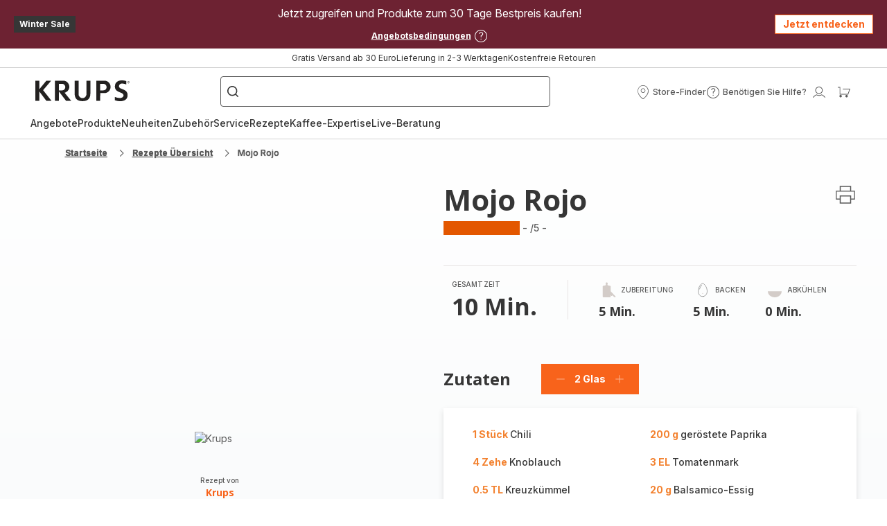

--- FILE ---
content_type: text/html; charset=utf-8
request_url: https://www.krups.de/rezepte/detail/PRO/Mojo%20Rojo/1795359
body_size: 84717
content:
<!DOCTYPE html><html lang="de" dir="ltr"><head>
    <meta charset="utf-8">
    <title>Mojo Rojo - Rezepte Prep &amp; Cook | Krups</title>
    <base href="/">
    <meta name="viewport" content="width=device-width, initial-scale=1">
    
    <link rel="preconnect" href="https://brandsites.api.groupe-seb.com" />
    <link rel="dns-prefetch" href="https://brandsites.api.groupe-seb.com" />
  
    <link rel="preconnect" href="https://twicpics.krups.de" />
    <link rel="dns-prefetch" href="https://twicpics.krups.de" />
  
    
    
    <script>localStorage.setItem('spartacus⚿⚿language', '"de"')</script>
    <script type="text/javascript">
      const userAgent = navigator.userAgent;
      if (!(/bot|crawl|slurp|spider|mediapartners|Qualys/i.test(userAgent)) && !(userAgent === '' || userAgent === null || userAgent === undefined)) {
        ;window.NREUM||(NREUM={});NREUM.init={distributed_tracing:{enabled:true},privacy:{cookies_enabled:true},ajax:{deny_list:["bam.nr-data.net"]}};
        ;NREUM.loader_config={
          agentID: "1103312215",
          accountID: "1663259",
          trustKey: "1059767",
          xpid: 'VQABUlRWARABVFZSBQcCXl0E',
          licenseKey: "517787514b",
          applicationID: "1103312215"
        };
        ;NREUM.info={
          beacon:"bam.nr-data.net",
          errorBeacon:"bam.nr-data.net",
          licenseKey:"517787514b",
          applicationID:"1103312215",
          sa:1
        };
        ;/*! For license information please see nr-loader-full-1.299.0.min.js.LICENSE.txt */
(()=>{var e,t,r={8122:(e,t,r)=>{"use strict";r.d(t,{a:()=>i});var n=r(944);function i(e,t){try{if(!e||"object"!=typeof e)return(0,n.R)(3);if(!t||"object"!=typeof t)return(0,n.R)(4);const r=Object.create(Object.getPrototypeOf(t),Object.getOwnPropertyDescriptors(t)),o=0===Object.keys(r).length?e:r;for(let a in o)if(void 0!==e[a])try{if(null===e[a]){r[a]=null;continue}Array.isArray(e[a])&&Array.isArray(t[a])?r[a]=Array.from(new Set([...e[a],...t[a]])):"object"==typeof e[a]&&"object"==typeof t[a]?r[a]=i(e[a],t[a]):r[a]=e[a]}catch(e){r[a]||(0,n.R)(1,e)}return r}catch(e){(0,n.R)(2,e)}}},2555:(e,t,r)=>{"use strict";r.d(t,{D:()=>s,f:()=>a});var n=r(384),i=r(8122);const o={beacon:n.NT.beacon,errorBeacon:n.NT.errorBeacon,licenseKey:void 0,applicationID:void 0,sa:void 0,queueTime:void 0,applicationTime:void 0,ttGuid:void 0,user:void 0,account:void 0,product:void 0,extra:void 0,jsAttributes:{},userAttributes:void 0,atts:void 0,transactionName:void 0,tNamePlain:void 0};function a(e){try{return!!e.licenseKey&&!!e.errorBeacon&&!!e.applicationID}catch(e){return!1}}const s=e=>(0,i.a)(e,o)},7699:(e,t,r)=>{"use strict";r.d(t,{It:()=>i,No:()=>n,qh:()=>a,uh:()=>o});const n=16e3,i=1e6,o="NR_CONTAINER_AGENT",a="SESSION_ERROR"},9324:(e,t,r)=>{"use strict";r.d(t,{F3:()=>i,Xs:()=>o,Yq:()=>a,xv:()=>n});const n="1.299.0",i="PROD",o="CDN",a="^2.0.0-alpha.18"},6154:(e,t,r)=>{"use strict";r.d(t,{OF:()=>u,RI:()=>i,WN:()=>f,bv:()=>o,gm:()=>a,lR:()=>l,m:()=>c,mw:()=>s,sb:()=>d});var n=r(1863);const i="undefined"!=typeof window&&!!window.document,o="undefined"!=typeof WorkerGlobalScope&&("undefined"!=typeof self&&self instanceof WorkerGlobalScope&&self.navigator instanceof WorkerNavigator||"undefined"!=typeof globalThis&&globalThis instanceof WorkerGlobalScope&&globalThis.navigator instanceof WorkerNavigator),a=i?window:"undefined"!=typeof WorkerGlobalScope&&("undefined"!=typeof self&&self instanceof WorkerGlobalScope&&self||"undefined"!=typeof globalThis&&globalThis instanceof WorkerGlobalScope&&globalThis),s=Boolean("hidden"===a?.document?.visibilityState),c=""+a?.location,u=/iPad|iPhone|iPod/.test(a.navigator?.userAgent),d=u&&"undefined"==typeof SharedWorker,l=(()=>{const e=a.navigator?.userAgent?.match(/Firefox[/\s](\d+\.\d+)/);return Array.isArray(e)&&e.length>=2?+e[1]:0})(),f=Date.now()-(0,n.t)()},7295:(e,t,r)=>{"use strict";r.d(t,{Xv:()=>a,gX:()=>i,iW:()=>o});var n=[];function i(e){if(!e||o(e))return!1;if(0===n.length)return!0;for(var t=0;t<n.length;t++){var r=n[t];if("*"===r.hostname)return!1;if(s(r.hostname,e.hostname)&&c(r.pathname,e.pathname))return!1}return!0}function o(e){return void 0===e.hostname}function a(e){if(n=[],e&&e.length)for(var t=0;t<e.length;t++){let r=e[t];if(!r)continue;0===r.indexOf("http://")?r=r.substring(7):0===r.indexOf("https://")&&(r=r.substring(8));const i=r.indexOf("/");let o,a;i>0?(o=r.substring(0,i),a=r.substring(i)):(o=r,a="");let[s]=o.split(":");n.push({hostname:s,pathname:a})}}function s(e,t){return!(e.length>t.length)&&t.indexOf(e)===t.length-e.length}function c(e,t){return 0===e.indexOf("/")&&(e=e.substring(1)),0===t.indexOf("/")&&(t=t.substring(1)),""===e||e===t}},3241:(e,t,r)=>{"use strict";r.d(t,{W:()=>o});var n=r(6154);const i="newrelic";function o(e={}){try{n.gm.dispatchEvent(new CustomEvent(i,{detail:e}))}catch(e){}}},1687:(e,t,r)=>{"use strict";r.d(t,{Ak:()=>u,Ze:()=>f,x3:()=>d});var n=r(3241),i=r(7836),o=r(3606),a=r(860),s=r(2646);const c={};function u(e,t){const r={staged:!1,priority:a.P3[t]||0};l(e),c[e].get(t)||c[e].set(t,r)}function d(e,t){e&&c[e]&&(c[e].get(t)&&c[e].delete(t),p(e,t,!1),c[e].size&&h(e))}function l(e){if(!e)throw new Error("agentIdentifier required");c[e]||(c[e]=new Map)}function f(e="",t="feature",r=!1){if(l(e),!e||!c[e].get(t)||r)return p(e,t);c[e].get(t).staged=!0,h(e)}function h(e){const t=Array.from(c[e]);t.every((([e,t])=>t.staged))&&(t.sort(((e,t)=>e[1].priority-t[1].priority)),t.forEach((([t])=>{c[e].delete(t),p(e,t)})))}function p(e,t,r=!0){const a=e?i.ee.get(e):i.ee,c=o.i.handlers;if(!a.aborted&&a.backlog&&c){if((0,n.W)({agentIdentifier:e,type:"lifecycle",name:"drain",feature:t}),r){const e=a.backlog[t],r=c[t];if(r){for(let t=0;e&&t<e.length;++t)g(e[t],r);Object.entries(r).forEach((([e,t])=>{Object.values(t||{}).forEach((t=>{t[0]?.on&&t[0]?.context()instanceof s.y&&t[0].on(e,t[1])}))}))}}a.isolatedBacklog||delete c[t],a.backlog[t]=null,a.emit("drain-"+t,[])}}function g(e,t){var r=e[1];Object.values(t[r]||{}).forEach((t=>{var r=e[0];if(t[0]===r){var n=t[1],i=e[3],o=e[2];n.apply(i,o)}}))}},7836:(e,t,r)=>{"use strict";r.d(t,{P:()=>s,ee:()=>c});var n=r(384),i=r(8990),o=r(2646),a=r(5607);const s="nr@context:".concat(a.W),c=function e(t,r){var n={},a={},d={},l=!1;try{l=16===r.length&&u.initializedAgents?.[r]?.runtime.isolatedBacklog}catch(e){}var f={on:p,addEventListener:p,removeEventListener:function(e,t){var r=n[e];if(!r)return;for(var i=0;i<r.length;i++)r[i]===t&&r.splice(i,1)},emit:function(e,r,n,i,o){!1!==o&&(o=!0);if(c.aborted&&!i)return;t&&o&&t.emit(e,r,n);var s=h(n);g(e).forEach((e=>{e.apply(s,r)}));var u=v()[a[e]];u&&u.push([f,e,r,s]);return s},get:m,listeners:g,context:h,buffer:function(e,t){const r=v();if(t=t||"feature",f.aborted)return;Object.entries(e||{}).forEach((([e,n])=>{a[n]=t,t in r||(r[t]=[])}))},abort:function(){f._aborted=!0,Object.keys(f.backlog).forEach((e=>{delete f.backlog[e]}))},isBuffering:function(e){return!!v()[a[e]]},debugId:r,backlog:l?{}:t&&"object"==typeof t.backlog?t.backlog:{},isolatedBacklog:l};return Object.defineProperty(f,"aborted",{get:()=>{let e=f._aborted||!1;return e||(t&&(e=t.aborted),e)}}),f;function h(e){return e&&e instanceof o.y?e:e?(0,i.I)(e,s,(()=>new o.y(s))):new o.y(s)}function p(e,t){n[e]=g(e).concat(t)}function g(e){return n[e]||[]}function m(t){return d[t]=d[t]||e(f,t)}function v(){return f.backlog}}(void 0,"globalEE"),u=(0,n.Zm)();u.ee||(u.ee=c)},2646:(e,t,r)=>{"use strict";r.d(t,{y:()=>n});class n{constructor(e){this.contextId=e}}},9908:(e,t,r)=>{"use strict";r.d(t,{d:()=>n,p:()=>i});var n=r(7836).ee.get("handle");function i(e,t,r,i,o){o?(o.buffer([e],i),o.emit(e,t,r)):(n.buffer([e],i),n.emit(e,t,r))}},3606:(e,t,r)=>{"use strict";r.d(t,{i:()=>o});var n=r(9908);o.on=a;var i=o.handlers={};function o(e,t,r,o){a(o||n.d,i,e,t,r)}function a(e,t,r,i,o){o||(o="feature"),e||(e=n.d);var a=t[o]=t[o]||{};(a[r]=a[r]||[]).push([e,i])}},3878:(e,t,r)=>{"use strict";function n(e,t){return{capture:e,passive:!1,signal:t}}function i(e,t,r=!1,i){window.addEventListener(e,t,n(r,i))}function o(e,t,r=!1,i){document.addEventListener(e,t,n(r,i))}r.d(t,{DD:()=>o,jT:()=>n,sp:()=>i})},5607:(e,t,r)=>{"use strict";r.d(t,{W:()=>n});const n=(0,r(9566).bz)()},9566:(e,t,r)=>{"use strict";r.d(t,{LA:()=>s,ZF:()=>c,bz:()=>a,el:()=>u});var n=r(6154);const i="xxxxxxxx-xxxx-4xxx-yxxx-xxxxxxxxxxxx";function o(e,t){return e?15&e[t]:16*Math.random()|0}function a(){const e=n.gm?.crypto||n.gm?.msCrypto;let t,r=0;return e&&e.getRandomValues&&(t=e.getRandomValues(new Uint8Array(30))),i.split("").map((e=>"x"===e?o(t,r++).toString(16):"y"===e?(3&o()|8).toString(16):e)).join("")}function s(e){const t=n.gm?.crypto||n.gm?.msCrypto;let r,i=0;t&&t.getRandomValues&&(r=t.getRandomValues(new Uint8Array(e)));const a=[];for(var s=0;s<e;s++)a.push(o(r,i++).toString(16));return a.join("")}function c(){return s(16)}function u(){return s(32)}},2614:(e,t,r)=>{"use strict";r.d(t,{BB:()=>a,H3:()=>n,g:()=>u,iL:()=>c,tS:()=>s,uh:()=>i,wk:()=>o});const n="NRBA",i="SESSION",o=144e5,a=18e5,s={STARTED:"session-started",PAUSE:"session-pause",RESET:"session-reset",RESUME:"session-resume",UPDATE:"session-update"},c={SAME_TAB:"same-tab",CROSS_TAB:"cross-tab"},u={OFF:0,FULL:1,ERROR:2}},1863:(e,t,r)=>{"use strict";function n(){return Math.floor(performance.now())}r.d(t,{t:()=>n})},7485:(e,t,r)=>{"use strict";r.d(t,{D:()=>i});var n=r(6154);function i(e){if(0===(e||"").indexOf("data:"))return{protocol:"data"};try{const t=new URL(e,location.href),r={port:t.port,hostname:t.hostname,pathname:t.pathname,search:t.search,protocol:t.protocol.slice(0,t.protocol.indexOf(":")),sameOrigin:t.protocol===n.gm?.location?.protocol&&t.host===n.gm?.location?.host};return r.port&&""!==r.port||("http:"===t.protocol&&(r.port="80"),"https:"===t.protocol&&(r.port="443")),r.pathname&&""!==r.pathname?r.pathname.startsWith("/")||(r.pathname="/".concat(r.pathname)):r.pathname="/",r}catch(e){return{}}}},944:(e,t,r)=>{"use strict";r.d(t,{R:()=>i});var n=r(3241);function i(e,t){"function"==typeof console.debug&&(console.debug("New Relic Warning: https://github.com/newrelic/newrelic-browser-agent/blob/main/docs/warning-codes.md#".concat(e),t),(0,n.W)({agentIdentifier:null,drained:null,type:"data",name:"warn",feature:"warn",data:{code:e,secondary:t}}))}},5701:(e,t,r)=>{"use strict";r.d(t,{B:()=>o,t:()=>a});var n=r(3241);const i=new Set,o={};function a(e,t){const r=t.agentIdentifier;o[r]??={},e&&"object"==typeof e&&(i.has(r)||(t.ee.emit("rumresp",[e]),o[r]=e,i.add(r),(0,n.W)({agentIdentifier:r,loaded:!0,drained:!0,type:"lifecycle",name:"load",feature:void 0,data:e})))}},8990:(e,t,r)=>{"use strict";r.d(t,{I:()=>i});var n=Object.prototype.hasOwnProperty;function i(e,t,r){if(n.call(e,t))return e[t];var i=r();if(Object.defineProperty&&Object.keys)try{return Object.defineProperty(e,t,{value:i,writable:!0,enumerable:!1}),i}catch(e){}return e[t]=i,i}},6389:(e,t,r)=>{"use strict";function n(e,t=500,r={}){const n=r?.leading||!1;let i;return(...r)=>{n&&void 0===i&&(e.apply(this,r),i=setTimeout((()=>{i=clearTimeout(i)}),t)),n||(clearTimeout(i),i=setTimeout((()=>{e.apply(this,r)}),t))}}function i(e){let t=!1;return(...r)=>{t||(t=!0,e.apply(this,r))}}r.d(t,{J:()=>i,s:()=>n})},1910:(e,t,r)=>{"use strict";r.d(t,{i:()=>o});var n=r(944);const i=new Map;function o(...e){return e.every((e=>{if(i.has(e))return i.get(e);const t="function"==typeof e&&e.toString().includes("[native code]");return t||(0,n.R)(64,e?.name||e?.toString()),i.set(e,t),t}))}},3304:(e,t,r)=>{"use strict";r.d(t,{A:()=>o});var n=r(7836);const i=()=>{const e=new WeakSet;return(t,r)=>{if("object"==typeof r&&null!==r){if(e.has(r))return;e.add(r)}return r}};function o(e){try{return JSON.stringify(e,i())??""}catch(e){try{n.ee.emit("internal-error",[e])}catch(e){}return""}}},3496:(e,t,r)=>{"use strict";function n(e){return!e||!(!e.licenseKey||!e.applicationID)}function i(e,t){return!e||e.licenseKey===t.info.licenseKey&&e.applicationID===t.info.applicationID}r.d(t,{A:()=>i,I:()=>n})},5289:(e,t,r)=>{"use strict";r.d(t,{GG:()=>o,Qr:()=>s,sB:()=>a});var n=r(3878);function i(){return"undefined"==typeof document||"complete"===document.readyState}function o(e,t){if(i())return e();(0,n.sp)("load",e,t)}function a(e){if(i())return e();(0,n.DD)("DOMContentLoaded",e)}function s(e){if(i())return e();(0,n.sp)("popstate",e)}},384:(e,t,r)=>{"use strict";r.d(t,{NT:()=>a,US:()=>d,Zm:()=>s,bQ:()=>u,dV:()=>c,pV:()=>l});var n=r(6154),i=r(1863),o=r(1910);const a={beacon:"bam.nr-data.net",errorBeacon:"bam.nr-data.net"};function s(){return n.gm.NREUM||(n.gm.NREUM={}),void 0===n.gm.newrelic&&(n.gm.newrelic=n.gm.NREUM),n.gm.NREUM}function c(){let e=s();return e.o||(e.o={ST:n.gm.setTimeout,SI:n.gm.setImmediate||n.gm.setInterval,CT:n.gm.clearTimeout,XHR:n.gm.XMLHttpRequest,REQ:n.gm.Request,EV:n.gm.Event,PR:n.gm.Promise,MO:n.gm.MutationObserver,FETCH:n.gm.fetch,WS:n.gm.WebSocket},(0,o.i)(...Object.values(e.o))),e}function u(e,t){let r=s();r.initializedAgents??={},t.initializedAt={ms:(0,i.t)(),date:new Date},r.initializedAgents[e]=t}function d(e,t){s()[e]=t}function l(){return function(){let e=s();const t=e.info||{};e.info={beacon:a.beacon,errorBeacon:a.errorBeacon,...t}}(),function(){let e=s();const t=e.init||{};e.init={...t}}(),c(),function(){let e=s();const t=e.loader_config||{};e.loader_config={...t}}(),s()}},2843:(e,t,r)=>{"use strict";r.d(t,{u:()=>i});var n=r(3878);function i(e,t=!1,r,i){(0,n.DD)("visibilitychange",(function(){if(t)return void("hidden"===document.visibilityState&&e());e(document.visibilityState)}),r,i)}},8139:(e,t,r)=>{"use strict";r.d(t,{u:()=>f});var n=r(7836),i=r(3434),o=r(8990),a=r(6154);const s={},c=a.gm.XMLHttpRequest,u="addEventListener",d="removeEventListener",l="nr@wrapped:".concat(n.P);function f(e){var t=function(e){return(e||n.ee).get("events")}(e);if(s[t.debugId]++)return t;s[t.debugId]=1;var r=(0,i.YM)(t,!0);function f(e){r.inPlace(e,[u,d],"-",p)}function p(e,t){return e[1]}return"getPrototypeOf"in Object&&(a.RI&&h(document,f),c&&h(c.prototype,f),h(a.gm,f)),t.on(u+"-start",(function(e,t){var n=e[1];if(null!==n&&("function"==typeof n||"object"==typeof n)&&"newrelic"!==e[0]){var i=(0,o.I)(n,l,(function(){var e={object:function(){if("function"!=typeof n.handleEvent)return;return n.handleEvent.apply(n,arguments)},function:n}[typeof n];return e?r(e,"fn-",null,e.name||"anonymous"):n}));this.wrapped=e[1]=i}})),t.on(d+"-start",(function(e){e[1]=this.wrapped||e[1]})),t}function h(e,t,...r){let n=e;for(;"object"==typeof n&&!Object.prototype.hasOwnProperty.call(n,u);)n=Object.getPrototypeOf(n);n&&t(n,...r)}},3434:(e,t,r)=>{"use strict";r.d(t,{Jt:()=>o,YM:()=>u});var n=r(7836),i=r(5607);const o="nr@original:".concat(i.W),a=50;var s=Object.prototype.hasOwnProperty,c=!1;function u(e,t){return e||(e=n.ee),r.inPlace=function(e,t,n,i,o){n||(n="");const a="-"===n.charAt(0);for(let s=0;s<t.length;s++){const c=t[s],u=e[c];l(u)||(e[c]=r(u,a?c+n:n,i,c,o))}},r.flag=o,r;function r(t,r,n,c,u){return l(t)?t:(r||(r=""),nrWrapper[o]=t,function(e,t,r){if(Object.defineProperty&&Object.keys)try{return Object.keys(e).forEach((function(r){Object.defineProperty(t,r,{get:function(){return e[r]},set:function(t){return e[r]=t,t}})})),t}catch(e){d([e],r)}for(var n in e)s.call(e,n)&&(t[n]=e[n])}(t,nrWrapper,e),nrWrapper);function nrWrapper(){var o,s,l,f;let h;try{s=this,o=[...arguments],l="function"==typeof n?n(o,s):n||{}}catch(t){d([t,"",[o,s,c],l],e)}i(r+"start",[o,s,c],l,u);const p=performance.now();let g;try{return f=t.apply(s,o),g=performance.now(),f}catch(e){throw g=performance.now(),i(r+"err",[o,s,e],l,u),h=e,h}finally{const e=g-p,t={start:p,end:g,duration:e,isLongTask:e>=a,methodName:c,thrownError:h};t.isLongTask&&i("long-task",[t,s],l,u),i(r+"end",[o,s,f],l,u)}}}function i(r,n,i,o){if(!c||t){var a=c;c=!0;try{e.emit(r,n,i,t,o)}catch(t){d([t,r,n,i],e)}c=a}}}function d(e,t){t||(t=n.ee);try{t.emit("internal-error",e)}catch(e){}}function l(e){return!(e&&"function"==typeof e&&e.apply&&!e[o])}},9300:(e,t,r)=>{"use strict";r.d(t,{T:()=>n});const n=r(860).K7.ajax},3333:(e,t,r)=>{"use strict";r.d(t,{$v:()=>d,TZ:()=>n,Xh:()=>c,Zp:()=>i,kd:()=>u,mq:()=>s,nf:()=>a,qN:()=>o});const n=r(860).K7.genericEvents,i=["auxclick","click","copy","keydown","paste","scrollend"],o=["focus","blur"],a=4,s=1e3,c=2e3,u=["PageAction","UserAction","BrowserPerformance"],d={MARKS:"experimental.marks",MEASURES:"experimental.measures",RESOURCES:"experimental.resources"}},6774:(e,t,r)=>{"use strict";r.d(t,{T:()=>n});const n=r(860).K7.jserrors},993:(e,t,r)=>{"use strict";r.d(t,{A$:()=>o,ET:()=>a,TZ:()=>s,p_:()=>i});var n=r(860);const i={ERROR:"ERROR",WARN:"WARN",INFO:"INFO",DEBUG:"DEBUG",TRACE:"TRACE"},o={OFF:0,ERROR:1,WARN:2,INFO:3,DEBUG:4,TRACE:5},a="log",s=n.K7.logging},3785:(e,t,r)=>{"use strict";r.d(t,{R:()=>c,b:()=>u});var n=r(9908),i=r(1863),o=r(860),a=r(8154),s=r(993);function c(e,t,r={},c=s.p_.INFO,u,d=(0,i.t)()){(0,n.p)(a.xV,["API/logging/".concat(c.toLowerCase(),"/called")],void 0,o.K7.metrics,e),(0,n.p)(s.ET,[d,t,r,c,u],void 0,o.K7.logging,e)}function u(e){return"string"==typeof e&&Object.values(s.p_).some((t=>t===e.toUpperCase().trim()))}},8154:(e,t,r)=>{"use strict";r.d(t,{z_:()=>o,XG:()=>s,TZ:()=>n,rs:()=>i,xV:()=>a});r(6154),r(9566),r(384);const n=r(860).K7.metrics,i="sm",o="cm",a="storeSupportabilityMetrics",s="storeEventMetrics"},6630:(e,t,r)=>{"use strict";r.d(t,{T:()=>n});const n=r(860).K7.pageViewEvent},782:(e,t,r)=>{"use strict";r.d(t,{T:()=>n});const n=r(860).K7.pageViewTiming},6344:(e,t,r)=>{"use strict";r.d(t,{BB:()=>d,G4:()=>o,Qb:()=>l,TZ:()=>i,Ug:()=>a,_s:()=>s,bc:()=>u,yP:()=>c});var n=r(2614);const i=r(860).K7.sessionReplay,o={RECORD:"recordReplay",PAUSE:"pauseReplay",ERROR_DURING_REPLAY:"errorDuringReplay"},a=.12,s={DomContentLoaded:0,Load:1,FullSnapshot:2,IncrementalSnapshot:3,Meta:4,Custom:5},c={[n.g.ERROR]:15e3,[n.g.FULL]:3e5,[n.g.OFF]:0},u={RESET:{message:"Session was reset",sm:"Reset"},IMPORT:{message:"Recorder failed to import",sm:"Import"},TOO_MANY:{message:"429: Too Many Requests",sm:"Too-Many"},TOO_BIG:{message:"Payload was too large",sm:"Too-Big"},CROSS_TAB:{message:"Session Entity was set to OFF on another tab",sm:"Cross-Tab"},ENTITLEMENTS:{message:"Session Replay is not allowed and will not be started",sm:"Entitlement"}},d=5e3,l={API:"api",RESUME:"resume",SWITCH_TO_FULL:"switchToFull",INITIALIZE:"initialize",PRELOAD:"preload"}},5270:(e,t,r)=>{"use strict";r.d(t,{Aw:()=>a,SR:()=>o,rF:()=>s});var n=r(384),i=r(7767);function o(e){return!!(0,n.dV)().o.MO&&(0,i.V)(e)&&!0===e?.session_trace.enabled}function a(e){return!0===e?.session_replay.preload&&o(e)}function s(e,t){try{if("string"==typeof t?.type){if("password"===t.type.toLowerCase())return"*".repeat(e?.length||0);if(void 0!==t?.dataset?.nrUnmask||t?.classList?.contains("nr-unmask"))return e}}catch(e){}return"string"==typeof e?e.replace(/[\S]/g,"*"):"*".repeat(e?.length||0)}},3738:(e,t,r)=>{"use strict";r.d(t,{He:()=>i,Kp:()=>s,Lc:()=>u,Rz:()=>d,TZ:()=>n,bD:()=>o,d3:()=>a,jx:()=>l,sl:()=>f,uP:()=>c});const n=r(860).K7.sessionTrace,i="bstResource",o="resource",a="-start",s="-end",c="fn"+a,u="fn"+s,d="pushState",l=1e3,f=3e4},4234:(e,t,r)=>{"use strict";r.d(t,{W:()=>o});var n=r(7836),i=r(1687);class o{constructor(e,t){this.agentIdentifier=e,this.ee=n.ee.get(e),this.featureName=t,this.blocked=!1}deregisterDrain(){(0,i.x3)(this.agentIdentifier,this.featureName)}}},7767:(e,t,r)=>{"use strict";r.d(t,{V:()=>i});var n=r(6154);const i=e=>n.RI&&!0===e?.privacy.cookies_enabled},1741:(e,t,r)=>{"use strict";r.d(t,{W:()=>o});var n=r(944),i=r(4261);class o{#e(e,...t){if(this[e]!==o.prototype[e])return this[e](...t);(0,n.R)(35,e)}addPageAction(e,t){return this.#e(i.hG,e,t)}register(e){return this.#e(i.eY,e)}recordCustomEvent(e,t){return this.#e(i.fF,e,t)}setPageViewName(e,t){return this.#e(i.Fw,e,t)}setCustomAttribute(e,t,r){return this.#e(i.cD,e,t,r)}noticeError(e,t){return this.#e(i.o5,e,t)}setUserId(e){return this.#e(i.Dl,e)}setApplicationVersion(e){return this.#e(i.nb,e)}setErrorHandler(e){return this.#e(i.bt,e)}addRelease(e,t){return this.#e(i.k6,e,t)}log(e,t){return this.#e(i.$9,e,t)}start(){return this.#e(i.d3)}finished(e){return this.#e(i.BL,e)}recordReplay(){return this.#e(i.CH)}pauseReplay(){return this.#e(i.Tb)}addToTrace(e){return this.#e(i.U2,e)}setCurrentRouteName(e){return this.#e(i.PA,e)}interaction(){return this.#e(i.dT)}wrapLogger(e,t,r){return this.#e(i.Wb,e,t,r)}measure(e,t){return this.#e(i.V1,e,t)}}},4261:(e,t,r)=>{"use strict";r.d(t,{$9:()=>u,BL:()=>s,CH:()=>h,Dl:()=>R,Fw:()=>y,PA:()=>m,Pl:()=>n,Tb:()=>l,U2:()=>o,V1:()=>T,Wb:()=>w,bt:()=>b,cD:()=>v,d3:()=>x,dT:()=>c,eY:()=>p,fF:()=>f,hG:()=>i,k6:()=>a,nb:()=>g,o5:()=>d});const n="api-",i="addPageAction",o="addToTrace",a="addRelease",s="finished",c="interaction",u="log",d="noticeError",l="pauseReplay",f="recordCustomEvent",h="recordReplay",p="register",g="setApplicationVersion",m="setCurrentRouteName",v="setCustomAttribute",b="setErrorHandler",y="setPageViewName",R="setUserId",x="start",w="wrapLogger",T="measure"},5205:(e,t,r)=>{"use strict";r.d(t,{j:()=>A});var n=r(384),i=r(1741);var o=r(2555),a=r(3333);const s=e=>{if(!e||"string"!=typeof e)return!1;try{document.createDocumentFragment().querySelector(e)}catch{return!1}return!0};var c=r(2614),u=r(944),d=r(8122);const l="[data-nr-mask]",f=e=>(0,d.a)(e,(()=>{const e={feature_flags:[],experimental:{marks:!1,measures:!1,resources:!1},mask_selector:"*",block_selector:"[data-nr-block]",mask_input_options:{color:!1,date:!1,"datetime-local":!1,email:!1,month:!1,number:!1,range:!1,search:!1,tel:!1,text:!1,time:!1,url:!1,week:!1,textarea:!1,select:!1,password:!0}};return{ajax:{deny_list:void 0,block_internal:!0,enabled:!0,autoStart:!0},api:{allow_registered_children:!0,duplicate_registered_data:!1},distributed_tracing:{enabled:void 0,exclude_newrelic_header:void 0,cors_use_newrelic_header:void 0,cors_use_tracecontext_headers:void 0,allowed_origins:void 0},get feature_flags(){return e.feature_flags},set feature_flags(t){e.feature_flags=t},generic_events:{enabled:!0,autoStart:!0},harvest:{interval:30},jserrors:{enabled:!0,autoStart:!0},logging:{enabled:!0,autoStart:!0},metrics:{enabled:!0,autoStart:!0},obfuscate:void 0,page_action:{enabled:!0},page_view_event:{enabled:!0,autoStart:!0},page_view_timing:{enabled:!0,autoStart:!0},performance:{get capture_marks(){return e.feature_flags.includes(a.$v.MARKS)||e.experimental.marks},set capture_marks(t){e.experimental.marks=t},get capture_measures(){return e.feature_flags.includes(a.$v.MEASURES)||e.experimental.measures},set capture_measures(t){e.experimental.measures=t},capture_detail:!0,resources:{get enabled(){return e.feature_flags.includes(a.$v.RESOURCES)||e.experimental.resources},set enabled(t){e.experimental.resources=t},asset_types:[],first_party_domains:[],ignore_newrelic:!0}},privacy:{cookies_enabled:!0},proxy:{assets:void 0,beacon:void 0},session:{expiresMs:c.wk,inactiveMs:c.BB},session_replay:{autoStart:!0,enabled:!1,preload:!1,sampling_rate:10,error_sampling_rate:100,collect_fonts:!1,inline_images:!1,fix_stylesheets:!0,mask_all_inputs:!0,get mask_text_selector(){return e.mask_selector},set mask_text_selector(t){s(t)?e.mask_selector="".concat(t,",").concat(l):""===t||null===t?e.mask_selector=l:(0,u.R)(5,t)},get block_class(){return"nr-block"},get ignore_class(){return"nr-ignore"},get mask_text_class(){return"nr-mask"},get block_selector(){return e.block_selector},set block_selector(t){s(t)?e.block_selector+=",".concat(t):""!==t&&(0,u.R)(6,t)},get mask_input_options(){return e.mask_input_options},set mask_input_options(t){t&&"object"==typeof t?e.mask_input_options={...t,password:!0}:(0,u.R)(7,t)}},session_trace:{enabled:!0,autoStart:!0},soft_navigations:{enabled:!0,autoStart:!0},spa:{enabled:!0,autoStart:!0},ssl:void 0,user_actions:{enabled:!0,elementAttributes:["id","className","tagName","type"]}}})());var h=r(6154),p=r(9324);let g=0;const m={buildEnv:p.F3,distMethod:p.Xs,version:p.xv,originTime:h.WN},v={appMetadata:{},customTransaction:void 0,denyList:void 0,disabled:!1,entityManager:void 0,harvester:void 0,isolatedBacklog:!1,isRecording:!1,loaderType:void 0,maxBytes:3e4,obfuscator:void 0,onerror:void 0,ptid:void 0,releaseIds:{},session:void 0,timeKeeper:void 0,jsAttributesMetadata:{bytes:0},get harvestCount(){return++g}},b=e=>{const t=(0,d.a)(e,v),r=Object.keys(m).reduce(((e,t)=>(e[t]={value:m[t],writable:!1,configurable:!0,enumerable:!0},e)),{});return Object.defineProperties(t,r)};var y=r(5701);const R=e=>{const t=e.startsWith("http");e+="/",r.p=t?e:"https://"+e};var x=r(7836),w=r(3241);const T={accountID:void 0,trustKey:void 0,agentID:void 0,licenseKey:void 0,applicationID:void 0,xpid:void 0},E=e=>(0,d.a)(e,T),_=new Set;function A(e,t={},r,a){let{init:s,info:c,loader_config:u,runtime:d={},exposed:l=!0}=t;if(!c){const e=(0,n.pV)();s=e.init,c=e.info,u=e.loader_config}e.init=f(s||{}),e.loader_config=E(u||{}),c.jsAttributes??={},h.bv&&(c.jsAttributes.isWorker=!0),e.info=(0,o.D)(c);const p=e.init,g=[c.beacon,c.errorBeacon];_.has(e.agentIdentifier)||(p.proxy.assets&&(R(p.proxy.assets),g.push(p.proxy.assets)),p.proxy.beacon&&g.push(p.proxy.beacon),e.beacons=[...g],function(e){const t=(0,n.pV)();Object.getOwnPropertyNames(i.W.prototype).forEach((r=>{const n=i.W.prototype[r];if("function"!=typeof n||"constructor"===n)return;let o=t[r];e[r]&&!1!==e.exposed&&"micro-agent"!==e.runtime?.loaderType&&(t[r]=(...t)=>{const n=e[r](...t);return o?o(...t):n})}))}(e),(0,n.US)("activatedFeatures",y.B),e.runSoftNavOverSpa&&=!0===p.soft_navigations.enabled&&p.feature_flags.includes("soft_nav")),d.denyList=[...p.ajax.deny_list||[],...p.ajax.block_internal?g:[]],d.ptid=e.agentIdentifier,d.loaderType=r,e.runtime=b(d),_.has(e.agentIdentifier)||(e.ee=x.ee.get(e.agentIdentifier),e.exposed=l,(0,w.W)({agentIdentifier:e.agentIdentifier,drained:!!y.B?.[e.agentIdentifier],type:"lifecycle",name:"initialize",feature:void 0,data:e.config})),_.add(e.agentIdentifier)}},8374:(e,t,r)=>{r.nc=(()=>{try{return document?.currentScript?.nonce}catch(e){}return""})()},860:(e,t,r)=>{"use strict";r.d(t,{$J:()=>d,K7:()=>c,P3:()=>u,XX:()=>i,Yy:()=>s,df:()=>o,qY:()=>n,v4:()=>a});const n="events",i="jserrors",o="browser/blobs",a="rum",s="browser/logs",c={ajax:"ajax",genericEvents:"generic_events",jserrors:i,logging:"logging",metrics:"metrics",pageAction:"page_action",pageViewEvent:"page_view_event",pageViewTiming:"page_view_timing",sessionReplay:"session_replay",sessionTrace:"session_trace",softNav:"soft_navigations",spa:"spa"},u={[c.pageViewEvent]:1,[c.pageViewTiming]:2,[c.metrics]:3,[c.jserrors]:4,[c.spa]:5,[c.ajax]:6,[c.sessionTrace]:7,[c.softNav]:8,[c.sessionReplay]:9,[c.logging]:10,[c.genericEvents]:11},d={[c.pageViewEvent]:a,[c.pageViewTiming]:n,[c.ajax]:n,[c.spa]:n,[c.softNav]:n,[c.metrics]:i,[c.jserrors]:i,[c.sessionTrace]:o,[c.sessionReplay]:o,[c.logging]:s,[c.genericEvents]:"ins"}}},n={};function i(e){var t=n[e];if(void 0!==t)return t.exports;var o=n[e]={exports:{}};return r[e](o,o.exports,i),o.exports}i.m=r,i.d=(e,t)=>{for(var r in t)i.o(t,r)&&!i.o(e,r)&&Object.defineProperty(e,r,{enumerable:!0,get:t[r]})},i.f={},i.e=e=>Promise.all(Object.keys(i.f).reduce(((t,r)=>(i.f[r](e,t),t)),[])),i.u=e=>({95:"nr-full-compressor",222:"nr-full-recorder",891:"nr-full"}[e]+"-1.299.0.min.js"),i.o=(e,t)=>Object.prototype.hasOwnProperty.call(e,t),e={},t="NRBA-1.299.0.PROD:",i.l=(r,n,o,a)=>{if(e[r])e[r].push(n);else{var s,c;if(void 0!==o)for(var u=document.getElementsByTagName("script"),d=0;d<u.length;d++){var l=u[d];if(l.getAttribute("src")==r||l.getAttribute("data-webpack")==t+o){s=l;break}}if(!s){c=!0;var f={891:"sha512-mDMx3jS+hIoGS7tBseu+k2zPqU6n6pTJOQvDTXT2ppatJ1HNnA/VkWCHmab8Rhd+19YfmlUmCEUc1xlWzCmcCw==",222:"sha512-haqQ9y3REbdlfINdzlM/4nAg4OdftO7z40XdwKda202eUWojGcyKOpa60y4hJokwI6oZc/+jiDFE2GhDFIVWww==",95:"sha512-nLMcl84yLIeO2Nd/BH+0MvCtfl8PEYVG29NrIaF7drt9ereKcCGbmR1CK9c/ey9k4Y3eBm8LukySzppjj5Ll2g=="};(s=document.createElement("script")).charset="utf-8",s.timeout=120,i.nc&&s.setAttribute("nonce",i.nc),s.setAttribute("data-webpack",t+o),s.src=r,0!==s.src.indexOf(window.location.origin+"/")&&(s.crossOrigin="anonymous"),f[a]&&(s.integrity=f[a])}e[r]=[n];var h=(t,n)=>{s.onerror=s.onload=null,clearTimeout(p);var i=e[r];if(delete e[r],s.parentNode&&s.parentNode.removeChild(s),i&&i.forEach((e=>e(n))),t)return t(n)},p=setTimeout(h.bind(null,void 0,{type:"timeout",target:s}),12e4);s.onerror=h.bind(null,s.onerror),s.onload=h.bind(null,s.onload),c&&document.head.appendChild(s)}},i.r=e=>{"undefined"!=typeof Symbol&&Symbol.toStringTag&&Object.defineProperty(e,Symbol.toStringTag,{value:"Module"}),Object.defineProperty(e,"__esModule",{value:!0})},i.p="https://js-agent.newrelic.com/",(()=>{var e={85:0,959:0};i.f.j=(t,r)=>{var n=i.o(e,t)?e[t]:void 0;if(0!==n)if(n)r.push(n[2]);else{var o=new Promise(((r,i)=>n=e[t]=[r,i]));r.push(n[2]=o);var a=i.p+i.u(t),s=new Error;i.l(a,(r=>{if(i.o(e,t)&&(0!==(n=e[t])&&(e[t]=void 0),n)){var o=r&&("load"===r.type?"missing":r.type),a=r&&r.target&&r.target.src;s.message="Loading chunk "+t+" failed.\n("+o+": "+a+")",s.name="ChunkLoadError",s.type=o,s.request=a,n[1](s)}}),"chunk-"+t,t)}};var t=(t,r)=>{var n,o,[a,s,c]=r,u=0;if(a.some((t=>0!==e[t]))){for(n in s)i.o(s,n)&&(i.m[n]=s[n]);if(c)c(i)}for(t&&t(r);u<a.length;u++)o=a[u],i.o(e,o)&&e[o]&&e[o][0](),e[o]=0},r=self["webpackChunk:NRBA-1.299.0.PROD"]=self["webpackChunk:NRBA-1.299.0.PROD"]||[];r.forEach(t.bind(null,0)),r.push=t.bind(null,r.push.bind(r))})(),(()=>{"use strict";i(8374);var e=i(9566),t=i(1741);class r extends t.W{agentIdentifier=(0,e.LA)(16)}var n=i(860);const o=Object.values(n.K7);var a=i(5205);var s=i(9908),c=i(1863),u=i(4261),d=i(3241),l=i(944),f=i(5701),h=i(8154);function p(e,t,i,o){const a=o||i;!a||a[e]&&a[e]!==r.prototype[e]||(a[e]=function(){(0,s.p)(h.xV,["API/"+e+"/called"],void 0,n.K7.metrics,i.ee),(0,d.W)({agentIdentifier:i.agentIdentifier,drained:!!f.B?.[i.agentIdentifier],type:"data",name:"api",feature:u.Pl+e,data:{}});try{return t.apply(this,arguments)}catch(e){(0,l.R)(23,e)}})}function g(e,t,r,n,i){const o=e.info;null===r?delete o.jsAttributes[t]:o.jsAttributes[t]=r,(i||null===r)&&(0,s.p)(u.Pl+n,[(0,c.t)(),t,r],void 0,"session",e.ee)}var m=i(1687),v=i(4234),b=i(5289),y=i(6154),R=i(5270),x=i(7767),w=i(6389),T=i(7699);class E extends v.W{constructor(e,t){super(e.agentIdentifier,t),this.agentRef=e,this.abortHandler=void 0,this.featAggregate=void 0,this.onAggregateImported=void 0,this.deferred=Promise.resolve(),!1===e.init[this.featureName].autoStart?this.deferred=new Promise(((t,r)=>{this.ee.on("manual-start-all",(0,w.J)((()=>{(0,m.Ak)(e.agentIdentifier,this.featureName),t()})))})):(0,m.Ak)(e.agentIdentifier,t)}importAggregator(e,t,r={}){if(this.featAggregate)return;let n;this.onAggregateImported=new Promise((e=>{n=e}));const o=async()=>{let o;await this.deferred;try{if((0,x.V)(e.init)){const{setupAgentSession:t}=await i.e(891).then(i.bind(i,8766));o=t(e)}}catch(e){(0,l.R)(20,e),this.ee.emit("internal-error",[e]),(0,s.p)(T.qh,[e],void 0,this.featureName,this.ee)}try{if(!this.#t(this.featureName,o,e.init))return(0,m.Ze)(this.agentIdentifier,this.featureName),void n(!1);const{Aggregate:i}=await t();this.featAggregate=new i(e,r),e.runtime.harvester.initializedAggregates.push(this.featAggregate),n(!0)}catch(e){(0,l.R)(34,e),this.abortHandler?.(),(0,m.Ze)(this.agentIdentifier,this.featureName,!0),n(!1),this.ee&&this.ee.abort()}};y.RI?(0,b.GG)((()=>o()),!0):o()}#t(e,t,r){if(this.blocked)return!1;switch(e){case n.K7.sessionReplay:return(0,R.SR)(r)&&!!t;case n.K7.sessionTrace:return!!t;default:return!0}}}var _=i(6630),A=i(2614);class S extends E{static featureName=_.T;constructor(e){var t;super(e,_.T),this.setupInspectionEvents(e.agentIdentifier),t=e,p(u.Fw,(function(e,r){"string"==typeof e&&("/"!==e.charAt(0)&&(e="/"+e),t.runtime.customTransaction=(r||"http://custom.transaction")+e,(0,s.p)(u.Pl+u.Fw,[(0,c.t)()],void 0,void 0,t.ee))}),t),this.ee.on("api-send-rum",((e,t)=>(0,s.p)("send-rum",[e,t],void 0,this.featureName,this.ee))),this.importAggregator(e,(()=>i.e(891).then(i.bind(i,7550))))}setupInspectionEvents(e){const t=(t,r)=>{t&&(0,d.W)({agentIdentifier:e,timeStamp:t.timeStamp,loaded:"complete"===t.target.readyState,type:"window",name:r,data:t.target.location+""})};(0,b.sB)((e=>{t(e,"DOMContentLoaded")})),(0,b.GG)((e=>{t(e,"load")})),(0,b.Qr)((e=>{t(e,"navigate")})),this.ee.on(A.tS.UPDATE,((t,r)=>{(0,d.W)({agentIdentifier:e,type:"lifecycle",name:"session",data:r})}))}}var O=i(384);var N=i(2843),I=i(3878),P=i(782);class k extends E{static featureName=P.T;constructor(e){super(e,P.T),y.RI&&((0,N.u)((()=>(0,s.p)("docHidden",[(0,c.t)()],void 0,P.T,this.ee)),!0),(0,I.sp)("pagehide",(()=>(0,s.p)("winPagehide",[(0,c.t)()],void 0,P.T,this.ee))),this.importAggregator(e,(()=>i.e(891).then(i.bind(i,9917)))))}}class j extends E{static featureName=h.TZ;constructor(e){super(e,h.TZ),y.RI&&document.addEventListener("securitypolicyviolation",(e=>{(0,s.p)(h.xV,["Generic/CSPViolation/Detected"],void 0,this.featureName,this.ee)})),this.importAggregator(e,(()=>i.e(891).then(i.bind(i,6555))))}}var C=i(6774),L=i(3304);class H{constructor(e,t,r,n,i){this.name="UncaughtError",this.message="string"==typeof e?e:(0,L.A)(e),this.sourceURL=t,this.line=r,this.column=n,this.__newrelic=i}}function M(e){return F(e)?e:new H(void 0!==e?.message?e.message:e,e?.filename||e?.sourceURL,e?.lineno||e?.line,e?.colno||e?.col,e?.__newrelic,e?.cause)}function D(e){const t="Unhandled Promise Rejection: ";if(!e?.reason)return;if(F(e.reason)){try{e.reason.message.startsWith(t)||(e.reason.message=t+e.reason.message)}catch(e){}return M(e.reason)}const r=M(e.reason);return(r.message||"").startsWith(t)||(r.message=t+r.message),r}function K(e){if(e.error instanceof SyntaxError&&!/:\d+$/.test(e.error.stack?.trim())){const t=new H(e.message,e.filename,e.lineno,e.colno,e.error.__newrelic,e.cause);return t.name=SyntaxError.name,t}return F(e.error)?e.error:M(e)}function F(e){return e instanceof Error&&!!e.stack}function W(e,t,r,i,o=(0,c.t)()){"string"==typeof e&&(e=new Error(e)),(0,s.p)("err",[e,o,!1,t,r.runtime.isRecording,void 0,i],void 0,n.K7.jserrors,r.ee),(0,s.p)("uaErr",[],void 0,n.K7.genericEvents,r.ee)}var B=i(3496),U=i(993),G=i(3785);function V(e,{customAttributes:t={},level:r=U.p_.INFO}={},n,i,o=(0,c.t)()){(0,G.R)(n.ee,e,t,r,i,o)}function z(e,t,r,i,o=(0,c.t)()){(0,s.p)(u.Pl+u.hG,[o,e,t,i],void 0,n.K7.genericEvents,r.ee)}function Z(e){p(u.eY,(function(t){return function(e,t){const r={};let i,o;(0,l.R)(54,"newrelic.register"),e.init.api.allow_registered_children||(i=()=>(0,l.R)(55));t&&(0,B.I)(t)||(i=()=>(0,l.R)(48,t));const a={addPageAction:(n,i={})=>{u(z,[n,{...r,...i},e],t)},log:(n,i={})=>{u(V,[n,{...i,customAttributes:{...r,...i.customAttributes||{}}},e],t)},noticeError:(n,i={})=>{u(W,[n,{...r,...i},e],t)},setApplicationVersion:e=>{r["application.version"]=e},setCustomAttribute:(e,t)=>{r[e]=t},setUserId:e=>{r["enduser.id"]=e},metadata:{customAttributes:r,target:t,get connected(){return o||Promise.reject(new Error("Failed to connect"))}}};i?i():o=new Promise(((n,i)=>{try{const o=e.runtime?.entityManager;let s=!!o?.get().entityGuid,c=o?.getEntityGuidFor(t.licenseKey,t.applicationID),u=!!c;if(s&&u)t.entityGuid=c,n(a);else{const d=setTimeout((()=>i(new Error("Failed to connect - Timeout"))),15e3);function l(r){(0,B.A)(r,e)?s||=!0:t.licenseKey===r.licenseKey&&t.applicationID===r.applicationID&&(u=!0,t.entityGuid=r.entityGuid),s&&u&&(clearTimeout(d),e.ee.removeEventListener("entity-added",l),n(a))}e.ee.emit("api-send-rum",[r,t]),e.ee.on("entity-added",l)}}catch(f){i(f)}}));const u=async(t,r,a)=>{if(i)return i();const u=(0,c.t)();(0,s.p)(h.xV,["API/register/".concat(t.name,"/called")],void 0,n.K7.metrics,e.ee);try{await o;const n=e.init.api.duplicate_registered_data;(!0===n||Array.isArray(n)&&n.includes(a.entityGuid))&&t(...r,void 0,u),t(...r,a.entityGuid,u)}catch(e){(0,l.R)(50,e)}};return a}(e,t)}),e)}class q extends E{static featureName=C.T;constructor(e){var t;super(e,C.T),t=e,p(u.o5,((e,r)=>W(e,r,t)),t),function(e){p(u.bt,(function(t){e.runtime.onerror=t}),e)}(e),function(e){let t=0;p(u.k6,(function(e,r){++t>10||(this.runtime.releaseIds[e.slice(-200)]=(""+r).slice(-200))}),e)}(e),Z(e);try{this.removeOnAbort=new AbortController}catch(e){}this.ee.on("internal-error",((t,r)=>{this.abortHandler&&(0,s.p)("ierr",[M(t),(0,c.t)(),!0,{},e.runtime.isRecording,r],void 0,this.featureName,this.ee)})),y.gm.addEventListener("unhandledrejection",(t=>{this.abortHandler&&(0,s.p)("err",[D(t),(0,c.t)(),!1,{unhandledPromiseRejection:1},e.runtime.isRecording],void 0,this.featureName,this.ee)}),(0,I.jT)(!1,this.removeOnAbort?.signal)),y.gm.addEventListener("error",(t=>{this.abortHandler&&(0,s.p)("err",[K(t),(0,c.t)(),!1,{},e.runtime.isRecording],void 0,this.featureName,this.ee)}),(0,I.jT)(!1,this.removeOnAbort?.signal)),this.abortHandler=this.#r,this.importAggregator(e,(()=>i.e(891).then(i.bind(i,2176))))}#r(){this.removeOnAbort?.abort(),this.abortHandler=void 0}}var X=i(8990);let Y=1;function Q(e){const t=typeof e;return!e||"object"!==t&&"function"!==t?-1:e===y.gm?0:(0,X.I)(e,"nr@id",(function(){return Y++}))}function J(e){if("string"==typeof e&&e.length)return e.length;if("object"==typeof e){if("undefined"!=typeof ArrayBuffer&&e instanceof ArrayBuffer&&e.byteLength)return e.byteLength;if("undefined"!=typeof Blob&&e instanceof Blob&&e.size)return e.size;if(!("undefined"!=typeof FormData&&e instanceof FormData))try{return(0,L.A)(e).length}catch(e){return}}}var ee=i(8139),te=i(7836),re=i(3434);const ne={},ie=["open","send"];function oe(e){var t=e||te.ee;const r=function(e){return(e||te.ee).get("xhr")}(t);if(void 0===y.gm.XMLHttpRequest)return r;if(ne[r.debugId]++)return r;ne[r.debugId]=1,(0,ee.u)(t);var n=(0,re.YM)(r),i=y.gm.XMLHttpRequest,o=y.gm.MutationObserver,a=y.gm.Promise,s=y.gm.setInterval,c="readystatechange",u=["onload","onerror","onabort","onloadstart","onloadend","onprogress","ontimeout"],d=[],f=y.gm.XMLHttpRequest=function(e){const t=new i(e),o=r.context(t);try{r.emit("new-xhr",[t],o),t.addEventListener(c,(a=o,function(){var e=this;e.readyState>3&&!a.resolved&&(a.resolved=!0,r.emit("xhr-resolved",[],e)),n.inPlace(e,u,"fn-",b)}),(0,I.jT)(!1))}catch(e){(0,l.R)(15,e);try{r.emit("internal-error",[e])}catch(e){}}var a;return t};function h(e,t){n.inPlace(t,["onreadystatechange"],"fn-",b)}if(function(e,t){for(var r in e)t[r]=e[r]}(i,f),f.prototype=i.prototype,n.inPlace(f.prototype,ie,"-xhr-",b),r.on("send-xhr-start",(function(e,t){h(e,t),function(e){d.push(e),o&&(p?p.then(v):s?s(v):(g=-g,m.data=g))}(t)})),r.on("open-xhr-start",h),o){var p=a&&a.resolve();if(!s&&!a){var g=1,m=document.createTextNode(g);new o(v).observe(m,{characterData:!0})}}else t.on("fn-end",(function(e){e[0]&&e[0].type===c||v()}));function v(){for(var e=0;e<d.length;e++)h(0,d[e]);d.length&&(d=[])}function b(e,t){return t}return r}var ae="fetch-",se=ae+"body-",ce=["arrayBuffer","blob","json","text","formData"],ue=y.gm.Request,de=y.gm.Response,le="prototype";const fe={};function he(e){const t=function(e){return(e||te.ee).get("fetch")}(e);if(!(ue&&de&&y.gm.fetch))return t;if(fe[t.debugId]++)return t;function r(e,r,n){var i=e[r];"function"==typeof i&&(e[r]=function(){var e,r=[...arguments],o={};t.emit(n+"before-start",[r],o),o[te.P]&&o[te.P].dt&&(e=o[te.P].dt);var a=i.apply(this,r);return t.emit(n+"start",[r,e],a),a.then((function(e){return t.emit(n+"end",[null,e],a),e}),(function(e){throw t.emit(n+"end",[e],a),e}))})}return fe[t.debugId]=1,ce.forEach((e=>{r(ue[le],e,se),r(de[le],e,se)})),r(y.gm,"fetch",ae),t.on(ae+"end",(function(e,r){var n=this;if(r){var i=r.headers.get("content-length");null!==i&&(n.rxSize=i),t.emit(ae+"done",[null,r],n)}else t.emit(ae+"done",[e],n)})),t}var pe=i(7485);class ge{constructor(e){this.agentRef=e}generateTracePayload(t){const r=this.agentRef.loader_config;if(!this.shouldGenerateTrace(t)||!r)return null;var n=(r.accountID||"").toString()||null,i=(r.agentID||"").toString()||null,o=(r.trustKey||"").toString()||null;if(!n||!i)return null;var a=(0,e.ZF)(),s=(0,e.el)(),c=Date.now(),u={spanId:a,traceId:s,timestamp:c};return(t.sameOrigin||this.isAllowedOrigin(t)&&this.useTraceContextHeadersForCors())&&(u.traceContextParentHeader=this.generateTraceContextParentHeader(a,s),u.traceContextStateHeader=this.generateTraceContextStateHeader(a,c,n,i,o)),(t.sameOrigin&&!this.excludeNewrelicHeader()||!t.sameOrigin&&this.isAllowedOrigin(t)&&this.useNewrelicHeaderForCors())&&(u.newrelicHeader=this.generateTraceHeader(a,s,c,n,i,o)),u}generateTraceContextParentHeader(e,t){return"00-"+t+"-"+e+"-01"}generateTraceContextStateHeader(e,t,r,n,i){return i+"@nr=0-1-"+r+"-"+n+"-"+e+"----"+t}generateTraceHeader(e,t,r,n,i,o){if(!("function"==typeof y.gm?.btoa))return null;var a={v:[0,1],d:{ty:"Browser",ac:n,ap:i,id:e,tr:t,ti:r}};return o&&n!==o&&(a.d.tk=o),btoa((0,L.A)(a))}shouldGenerateTrace(e){return this.agentRef.init?.distributed_tracing?.enabled&&this.isAllowedOrigin(e)}isAllowedOrigin(e){var t=!1;const r=this.agentRef.init?.distributed_tracing;if(e.sameOrigin)t=!0;else if(r?.allowed_origins instanceof Array)for(var n=0;n<r.allowed_origins.length;n++){var i=(0,pe.D)(r.allowed_origins[n]);if(e.hostname===i.hostname&&e.protocol===i.protocol&&e.port===i.port){t=!0;break}}return t}excludeNewrelicHeader(){var e=this.agentRef.init?.distributed_tracing;return!!e&&!!e.exclude_newrelic_header}useNewrelicHeaderForCors(){var e=this.agentRef.init?.distributed_tracing;return!!e&&!1!==e.cors_use_newrelic_header}useTraceContextHeadersForCors(){var e=this.agentRef.init?.distributed_tracing;return!!e&&!!e.cors_use_tracecontext_headers}}var me=i(9300),ve=i(7295);function be(e){return"string"==typeof e?e:e instanceof(0,O.dV)().o.REQ?e.url:y.gm?.URL&&e instanceof URL?e.href:void 0}var ye=["load","error","abort","timeout"],Re=ye.length,xe=(0,O.dV)().o.REQ,we=(0,O.dV)().o.XHR;const Te="X-NewRelic-App-Data";class Ee extends E{static featureName=me.T;constructor(e){super(e,me.T),this.dt=new ge(e),this.handler=(e,t,r,n)=>(0,s.p)(e,t,r,n,this.ee);try{const e={xmlhttprequest:"xhr",fetch:"fetch",beacon:"beacon"};y.gm?.performance?.getEntriesByType("resource").forEach((t=>{if(t.initiatorType in e&&0!==t.responseStatus){const r={status:t.responseStatus},i={rxSize:t.transferSize,duration:Math.floor(t.duration),cbTime:0};_e(r,t.name),this.handler("xhr",[r,i,t.startTime,t.responseEnd,e[t.initiatorType]],void 0,n.K7.ajax)}}))}catch(e){}he(this.ee),oe(this.ee),function(e,t,r,i){function o(e){var t=this;t.totalCbs=0,t.called=0,t.cbTime=0,t.end=E,t.ended=!1,t.xhrGuids={},t.lastSize=null,t.loadCaptureCalled=!1,t.params=this.params||{},t.metrics=this.metrics||{},t.latestLongtaskEnd=0,e.addEventListener("load",(function(r){_(t,e)}),(0,I.jT)(!1)),y.lR||e.addEventListener("progress",(function(e){t.lastSize=e.loaded}),(0,I.jT)(!1))}function a(e){this.params={method:e[0]},_e(this,e[1]),this.metrics={}}function u(t,r){e.loader_config.xpid&&this.sameOrigin&&r.setRequestHeader("X-NewRelic-ID",e.loader_config.xpid);var n=i.generateTracePayload(this.parsedOrigin);if(n){var o=!1;n.newrelicHeader&&(r.setRequestHeader("newrelic",n.newrelicHeader),o=!0),n.traceContextParentHeader&&(r.setRequestHeader("traceparent",n.traceContextParentHeader),n.traceContextStateHeader&&r.setRequestHeader("tracestate",n.traceContextStateHeader),o=!0),o&&(this.dt=n)}}function d(e,r){var n=this.metrics,i=e[0],o=this;if(n&&i){var a=J(i);a&&(n.txSize=a)}this.startTime=(0,c.t)(),this.body=i,this.listener=function(e){try{"abort"!==e.type||o.loadCaptureCalled||(o.params.aborted=!0),("load"!==e.type||o.called===o.totalCbs&&(o.onloadCalled||"function"!=typeof r.onload)&&"function"==typeof o.end)&&o.end(r)}catch(e){try{t.emit("internal-error",[e])}catch(e){}}};for(var s=0;s<Re;s++)r.addEventListener(ye[s],this.listener,(0,I.jT)(!1))}function l(e,t,r){this.cbTime+=e,t?this.onloadCalled=!0:this.called+=1,this.called!==this.totalCbs||!this.onloadCalled&&"function"==typeof r.onload||"function"!=typeof this.end||this.end(r)}function f(e,t){var r=""+Q(e)+!!t;this.xhrGuids&&!this.xhrGuids[r]&&(this.xhrGuids[r]=!0,this.totalCbs+=1)}function p(e,t){var r=""+Q(e)+!!t;this.xhrGuids&&this.xhrGuids[r]&&(delete this.xhrGuids[r],this.totalCbs-=1)}function g(){this.endTime=(0,c.t)()}function m(e,r){r instanceof we&&"load"===e[0]&&t.emit("xhr-load-added",[e[1],e[2]],r)}function v(e,r){r instanceof we&&"load"===e[0]&&t.emit("xhr-load-removed",[e[1],e[2]],r)}function b(e,t,r){t instanceof we&&("onload"===r&&(this.onload=!0),("load"===(e[0]&&e[0].type)||this.onload)&&(this.xhrCbStart=(0,c.t)()))}function R(e,r){this.xhrCbStart&&t.emit("xhr-cb-time",[(0,c.t)()-this.xhrCbStart,this.onload,r],r)}function x(e){var t,r=e[1]||{};if("string"==typeof e[0]?0===(t=e[0]).length&&y.RI&&(t=""+y.gm.location.href):e[0]&&e[0].url?t=e[0].url:y.gm?.URL&&e[0]&&e[0]instanceof URL?t=e[0].href:"function"==typeof e[0].toString&&(t=e[0].toString()),"string"==typeof t&&0!==t.length){t&&(this.parsedOrigin=(0,pe.D)(t),this.sameOrigin=this.parsedOrigin.sameOrigin);var n=i.generateTracePayload(this.parsedOrigin);if(n&&(n.newrelicHeader||n.traceContextParentHeader))if(e[0]&&e[0].headers)s(e[0].headers,n)&&(this.dt=n);else{var o={};for(var a in r)o[a]=r[a];o.headers=new Headers(r.headers||{}),s(o.headers,n)&&(this.dt=n),e.length>1?e[1]=o:e.push(o)}}function s(e,t){var r=!1;return t.newrelicHeader&&(e.set("newrelic",t.newrelicHeader),r=!0),t.traceContextParentHeader&&(e.set("traceparent",t.traceContextParentHeader),t.traceContextStateHeader&&e.set("tracestate",t.traceContextStateHeader),r=!0),r}}function w(e,t){this.params={},this.metrics={},this.startTime=(0,c.t)(),this.dt=t,e.length>=1&&(this.target=e[0]),e.length>=2&&(this.opts=e[1]);var r=this.opts||{},n=this.target;_e(this,be(n));var i=(""+(n&&n instanceof xe&&n.method||r.method||"GET")).toUpperCase();this.params.method=i,this.body=r.body,this.txSize=J(r.body)||0}function T(e,t){if(this.endTime=(0,c.t)(),this.params||(this.params={}),(0,ve.iW)(this.params))return;let i;this.params.status=t?t.status:0,"string"==typeof this.rxSize&&this.rxSize.length>0&&(i=+this.rxSize);const o={txSize:this.txSize,rxSize:i,duration:(0,c.t)()-this.startTime};r("xhr",[this.params,o,this.startTime,this.endTime,"fetch"],this,n.K7.ajax)}function E(e){const t=this.params,i=this.metrics;if(!this.ended){this.ended=!0;for(let t=0;t<Re;t++)e.removeEventListener(ye[t],this.listener,!1);t.aborted||(0,ve.iW)(t)||(i.duration=(0,c.t)()-this.startTime,this.loadCaptureCalled||4!==e.readyState?null==t.status&&(t.status=0):_(this,e),i.cbTime=this.cbTime,r("xhr",[t,i,this.startTime,this.endTime,"xhr"],this,n.K7.ajax))}}function _(e,r){e.params.status=r.status;var i=function(e,t){var r=e.responseType;return"json"===r&&null!==t?t:"arraybuffer"===r||"blob"===r||"json"===r?J(e.response):"text"===r||""===r||void 0===r?J(e.responseText):void 0}(r,e.lastSize);if(i&&(e.metrics.rxSize=i),e.sameOrigin&&r.getAllResponseHeaders().indexOf(Te)>=0){var o=r.getResponseHeader(Te);o&&((0,s.p)(h.rs,["Ajax/CrossApplicationTracing/Header/Seen"],void 0,n.K7.metrics,t),e.params.cat=o.split(", ").pop())}e.loadCaptureCalled=!0}t.on("new-xhr",o),t.on("open-xhr-start",a),t.on("open-xhr-end",u),t.on("send-xhr-start",d),t.on("xhr-cb-time",l),t.on("xhr-load-added",f),t.on("xhr-load-removed",p),t.on("xhr-resolved",g),t.on("addEventListener-end",m),t.on("removeEventListener-end",v),t.on("fn-end",R),t.on("fetch-before-start",x),t.on("fetch-start",w),t.on("fn-start",b),t.on("fetch-done",T)}(e,this.ee,this.handler,this.dt),this.importAggregator(e,(()=>i.e(891).then(i.bind(i,3845))))}}function _e(e,t){var r=(0,pe.D)(t),n=e.params||e;n.hostname=r.hostname,n.port=r.port,n.protocol=r.protocol,n.host=r.hostname+":"+r.port,n.pathname=r.pathname,e.parsedOrigin=r,e.sameOrigin=r.sameOrigin}const Ae={},Se=["pushState","replaceState"];function Oe(e){const t=function(e){return(e||te.ee).get("history")}(e);return!y.RI||Ae[t.debugId]++||(Ae[t.debugId]=1,(0,re.YM)(t).inPlace(window.history,Se,"-")),t}var Ne=i(3738);function Ie(e){p(u.BL,(function(t=Date.now()){const r=t-y.WN;r<0&&(0,l.R)(62,t),(0,s.p)(h.XG,[u.BL,{time:r}],void 0,n.K7.metrics,e.ee),e.addToTrace({name:u.BL,start:t,origin:"nr"}),(0,s.p)(u.Pl+u.hG,[r,u.BL],void 0,n.K7.genericEvents,e.ee)}),e)}const{He:Pe,bD:ke,d3:je,Kp:Ce,TZ:Le,Lc:He,uP:Me,Rz:De}=Ne;class Ke extends E{static featureName=Le;constructor(e){var t;super(e,Le),t=e,p(u.U2,(function(e){if(!(e&&"object"==typeof e&&e.name&&e.start))return;const r={n:e.name,s:e.start-y.WN,e:(e.end||e.start)-y.WN,o:e.origin||"",t:"api"};r.s<0||r.e<0||r.e<r.s?(0,l.R)(61,{start:r.s,end:r.e}):(0,s.p)("bstApi",[r],void 0,n.K7.sessionTrace,t.ee)}),t),Ie(e);if(!(0,x.V)(e.init))return void this.deregisterDrain();const r=this.ee;let o;Oe(r),this.eventsEE=(0,ee.u)(r),this.eventsEE.on(Me,(function(e,t){this.bstStart=(0,c.t)()})),this.eventsEE.on(He,(function(e,t){(0,s.p)("bst",[e[0],t,this.bstStart,(0,c.t)()],void 0,n.K7.sessionTrace,r)})),r.on(De+je,(function(e){this.time=(0,c.t)(),this.startPath=location.pathname+location.hash})),r.on(De+Ce,(function(e){(0,s.p)("bstHist",[location.pathname+location.hash,this.startPath,this.time],void 0,n.K7.sessionTrace,r)}));try{o=new PerformanceObserver((e=>{const t=e.getEntries();(0,s.p)(Pe,[t],void 0,n.K7.sessionTrace,r)})),o.observe({type:ke,buffered:!0})}catch(e){}this.importAggregator(e,(()=>i.e(891).then(i.bind(i,6974))),{resourceObserver:o})}}var Fe=i(6344);class We extends E{static featureName=Fe.TZ;#n;recorder;constructor(e){var t;let r;super(e,Fe.TZ),t=e,p(u.CH,(function(){(0,s.p)(u.CH,[],void 0,n.K7.sessionReplay,t.ee)}),t),function(e){p(u.Tb,(function(){(0,s.p)(u.Tb,[],void 0,n.K7.sessionReplay,e.ee)}),e)}(e);try{r=JSON.parse(localStorage.getItem("".concat(A.H3,"_").concat(A.uh)))}catch(e){}(0,R.SR)(e.init)&&this.ee.on(Fe.G4.RECORD,(()=>this.#i())),this.#o(r)&&this.importRecorder().then((e=>{e.startRecording(Fe.Qb.PRELOAD,r?.sessionReplayMode)})),this.importAggregator(this.agentRef,(()=>i.e(891).then(i.bind(i,6167))),this),this.ee.on("err",(e=>{this.blocked||this.agentRef.runtime.isRecording&&(this.errorNoticed=!0,(0,s.p)(Fe.G4.ERROR_DURING_REPLAY,[e],void 0,this.featureName,this.ee))}))}#o(e){return e&&(e.sessionReplayMode===A.g.FULL||e.sessionReplayMode===A.g.ERROR)||(0,R.Aw)(this.agentRef.init)}importRecorder(){return this.recorder?Promise.resolve(this.recorder):(this.#n??=Promise.all([i.e(891),i.e(222)]).then(i.bind(i,8589)).then((({Recorder:e})=>(this.recorder=new e(this),this.recorder))).catch((e=>{throw this.ee.emit("internal-error",[e]),this.blocked=!0,e})),this.#n)}#i(){this.blocked||(this.featAggregate?this.featAggregate.mode!==A.g.FULL&&this.featAggregate.initializeRecording(A.g.FULL,!0,Fe.Qb.API):this.importRecorder().then((()=>{this.recorder.startRecording(Fe.Qb.API,A.g.FULL)})))}}var Be=i(3333);class Ue extends E{static featureName=Be.TZ;constructor(e){super(e,Be.TZ);const t=[e.init.page_action.enabled,e.init.performance.capture_marks,e.init.performance.capture_measures,e.init.user_actions.enabled,e.init.performance.resources.enabled];var r;if(r=e,p(u.hG,((e,t)=>z(e,t,r)),r),function(e){p(u.fF,(function(){(0,s.p)(u.Pl+u.fF,[(0,c.t)(),...arguments],void 0,n.K7.genericEvents,e.ee)}),e)}(e),Ie(e),Z(e),function(e){p(u.V1,(function(t,r){const i=(0,c.t)(),{start:o,end:a,customAttributes:d}=r||{},f={customAttributes:d||{}};if("object"!=typeof f.customAttributes||"string"!=typeof t||0===t.length)return void(0,l.R)(57);const h=(e,t)=>null==e?t:"number"==typeof e?e:e instanceof PerformanceMark?e.startTime:Number.NaN;if(f.start=h(o,0),f.end=h(a,i),Number.isNaN(f.start)||Number.isNaN(f.end))(0,l.R)(57);else{if(f.duration=f.end-f.start,!(f.duration<0))return(0,s.p)(u.Pl+u.V1,[f,t],void 0,n.K7.genericEvents,e.ee),f;(0,l.R)(58)}}),e)}(e),y.RI){if(e.init.user_actions.enabled&&(Be.Zp.forEach((e=>(0,I.sp)(e,(e=>(0,s.p)("ua",[e],void 0,this.featureName,this.ee)),!0))),Be.qN.forEach((e=>{const t=(0,w.s)((e=>{(0,s.p)("ua",[e],void 0,this.featureName,this.ee)}),500,{leading:!0});(0,I.sp)(e,t)}))),e.init.performance.resources.enabled&&y.gm.PerformanceObserver?.supportedEntryTypes.includes("resource")){new PerformanceObserver((e=>{e.getEntries().forEach((e=>{(0,s.p)("browserPerformance.resource",[e],void 0,this.featureName,this.ee)}))})).observe({type:"resource",buffered:!0})}const a=Oe(this.ee);function d(){a.emit("navChange")}a.on("pushState-end",d),a.on("replaceState-end",d),window.addEventListener("hashchange",d,(0,I.jT)(!0,this.removeOnAbort?.signal)),window.addEventListener("popstate",d,(0,I.jT)(!0,this.removeOnAbort?.signal))}try{this.removeOnAbort=new AbortController}catch(f){}function o(t){const r=(0,pe.D)(t);return e.beacons.includes(r.hostname+":"+r.port)}this.abortHandler=()=>{this.removeOnAbort?.abort(),this.abortHandler=void 0},y.gm.addEventListener("error",(()=>{(0,s.p)("uaErr",[],void 0,n.K7.genericEvents,this.ee)}),(0,I.jT)(!1,this.removeOnAbort?.signal)),he(this.ee),oe(this.ee),this.ee.on("open-xhr-start",((e,t)=>{o(e[1])||t.addEventListener("readystatechange",(()=>{2===t.readyState&&(0,s.p)("uaXhr",[],void 0,n.K7.genericEvents,this.ee)}))})),this.ee.on("fetch-start",(e=>{e.length>=1&&!o(be(e[0]))&&(0,s.p)("uaXhr",[],void 0,n.K7.genericEvents,this.ee)})),t.some((e=>e))?this.importAggregator(e,(()=>i.e(891).then(i.bind(i,8019)))):this.deregisterDrain()}}var Ge=i(2646);const Ve=new Map;function ze(e,t,r,n){if("object"!=typeof t||!t||"string"!=typeof r||!r||"function"!=typeof t[r])return(0,l.R)(29);const i=function(e){return(e||te.ee).get("logger")}(e),o=(0,re.YM)(i),a=new Ge.y(te.P);a.level=n.level,a.customAttributes=n.customAttributes;const s=t[r]?.[re.Jt]||t[r];return Ve.set(s,a),o.inPlace(t,[r],"wrap-logger-",(()=>Ve.get(s))),i}var Ze=i(1910);class qe extends E{static featureName=U.TZ;constructor(e){var t;super(e,U.TZ),t=e,p(u.$9,((e,r)=>V(e,r,t)),t),function(e){p(u.Wb,((t,r,{customAttributes:n={},level:i=U.p_.INFO}={})=>{ze(e.ee,t,r,{customAttributes:n,level:i})}),e)}(e),Z(e);const r=this.ee;["log","error","warn","info","debug","trace"].forEach((e=>{(0,Ze.i)(y.gm.console[e]),ze(r,y.gm.console,e,{level:"log"===e?"info":e})})),this.ee.on("wrap-logger-end",(function([e]){const{level:t,customAttributes:n}=this;(0,G.R)(r,e,n,t)})),this.importAggregator(e,(()=>i.e(891).then(i.bind(i,5288))))}}new class extends r{constructor(e){var t;(super(),y.gm)?(this.features={},(0,O.bQ)(this.agentIdentifier,this),this.desiredFeatures=new Set(e.features||[]),this.desiredFeatures.add(S),this.runSoftNavOverSpa=[...this.desiredFeatures].some((e=>e.featureName===n.K7.softNav)),(0,a.j)(this,e,e.loaderType||"agent"),t=this,p(u.cD,(function(e,r,n=!1){if("string"==typeof e){if(["string","number","boolean"].includes(typeof r)||null===r)return g(t,e,r,u.cD,n);(0,l.R)(40,typeof r)}else(0,l.R)(39,typeof e)}),t),function(e){p(u.Dl,(function(t){if("string"==typeof t||null===t)return g(e,"enduser.id",t,u.Dl,!0);(0,l.R)(41,typeof t)}),e)}(this),function(e){p(u.nb,(function(t){if("string"==typeof t||null===t)return g(e,"application.version",t,u.nb,!1);(0,l.R)(42,typeof t)}),e)}(this),function(e){p(u.d3,(function(){e.ee.emit("manual-start-all")}),e)}(this),this.run()):(0,l.R)(21)}get config(){return{info:this.info,init:this.init,loader_config:this.loader_config,runtime:this.runtime}}get api(){return this}run(){try{const e=function(e){const t={};return o.forEach((r=>{t[r]=!!e[r]?.enabled})),t}(this.init),t=[...this.desiredFeatures];t.sort(((e,t)=>n.P3[e.featureName]-n.P3[t.featureName])),t.forEach((t=>{if(!e[t.featureName]&&t.featureName!==n.K7.pageViewEvent)return;if(this.runSoftNavOverSpa&&t.featureName===n.K7.spa)return;if(!this.runSoftNavOverSpa&&t.featureName===n.K7.softNav)return;const r=function(e){switch(e){case n.K7.ajax:return[n.K7.jserrors];case n.K7.sessionTrace:return[n.K7.ajax,n.K7.pageViewEvent];case n.K7.sessionReplay:return[n.K7.sessionTrace];case n.K7.pageViewTiming:return[n.K7.pageViewEvent];default:return[]}}(t.featureName).filter((e=>!(e in this.features)));r.length>0&&(0,l.R)(36,{targetFeature:t.featureName,missingDependencies:r}),this.features[t.featureName]=new t(this)}))}catch(e){(0,l.R)(22,e);for(const e in this.features)this.features[e].abortHandler?.();const t=(0,O.Zm)();delete t.initializedAgents[this.agentIdentifier]?.features,delete this.sharedAggregator;return t.ee.get(this.agentIdentifier).abort(),!1}}}({features:[S,k,Ke,We,Ee,j,q,Ue,qe],loaderType:"pro"})})()})();

      }
    </script>
    <link rel="icon" type="image/x-icon" href="favicon.ico">
    <script>
      tc_vars = [];
    </script>
    <script type="text/javascript">
      (function (w, d, u, a) {
        w[a] =
          w[a] ||
          function () {
            var p = [];
            Array.prototype.push.apply(p, arguments);
            return (w[a].p = w[a].p || []).push(p);
          };
        var g = d.createElement('script');
        g.type = 'text/javascript';
        g.defer = true;
        g.async = true;
        g.src = u;
        var s = d.getElementsByTagName('script')[0];
        s.parentNode.insertBefore(g, s);
      })(window, document, 'https://sdk.skeepers.io/bus.js', 'skpBus');
    </script>
    <!-- TO DO: remove after (because its KRUPS only currently ) -->
    <meta name="google-site-verification" content="XmR6ST666pV2nW7AIUBhYMfGxtB2HdsyVj-7yrz_v8E">
  <link rel="stylesheet" href="styles-CZQK6CMZ.css"><script src="https://twicpics.krups.de/?v1" async="" defer=""></script><style ng-app-id="ng">@charset "UTF-8";cx-storefront{display:flex;flex-direction:column;min-height:100%}cx-skip-link{display:none}[data-whatintent=keyboard] cx-skip-link{display:block}cx-page-layout{display:block}@media (max-width: 1279px){cx-page-layout:has(wc-product-details-page)~wc-live-chat sd-chat{bottom:9.6rem;right:1.2rem}}cx-page-slot{display:block;width:100%}cx-page-slot>*{display:block;position:relative;width:100%}cx-page-slot.PushBanner.ySEEmptySlot{min-height:inherit}body{display:block;height:100%}body.has-header-dark wc-breadcrumbs sd-breadcrumb li a:not([sd-button]),body.has-header-dark wc-breadcrumbs sd-breadcrumb li span,body.has-header-dark wc-breadcrumbs sd-breadcrumb sd-icon{color:#fff}body.has-header-dark .ProductDetailsPageTemplate wc-breadcrumbs sd-breadcrumb li a:not([sd-button]),body.has-header-dark .ProductDetailsPageTemplate wc-breadcrumbs sd-breadcrumb li span,body.has-header-dark .ProductDetailsPageTemplate wc-breadcrumbs sd-breadcrumb sd-icon{color:#595959}body.has-menu-scrolled wc-promo-banners,body.is-scrolled wc-promo-banners{display:none}body .cdk-overlay-container{z-index:1003}body wc-promo-banners{z-index:1000}body #main-header{z-index:5;position:sticky;top:0}body.is-alpha #main-header{height:0}body.is-alpha wc-breadcrumbs{position:absolute;top:calc(var(--headerHeight) * 1px)}@media (max-width: 1279px){body wc-breadcrumbs{top:2.8rem}}@media (max-width: 767px){body wc-breadcrumbs{top:1.2rem}}body #main-content{flex:1;position:relative;z-index:0}body #main-footer{position:relative;margin-top:auto;overflow-x:hidden}body .wc-spy-target{display:block;inset:0;position:absolute!important;z-index:-1}body .wc-title,body .wc-component{display:block;position:relative}body .wc-title:empty,body .wc-component:empty{display:none}@media (min-width: 0){body cx-page-slot>.wc-title:not(:empty){border-left:2rem solid transparent;border-right:2rem solid transparent}}@media (min-width: 768px){body cx-page-slot>.wc-title:not(:empty){border-left:2.8rem solid transparent;border-right:2.8rem solid transparent}}@media (min-width: 1280px){body cx-page-slot>.wc-title:not(:empty){border-left:4.4rem solid transparent;border-right:4.4rem solid transparent}}@media (min-width: 1600px){body cx-page-slot>.wc-title:not(:empty){border-left:6.4rem solid transparent;border-right:6.4rem solid transparent}}@media (min-width: 1280px){body cx-page-slot>.wc-title:not(:empty){max-width:58.3333333333%}}@media (min-width: 768px) and (max-width: 1279px){body cx-page-slot>.wc-title:not(:empty){max-width:83.3333333333%}}@media (max-width: 767px){body cx-page-slot>.wc-title:not(:empty){max-width:91.6666666667%}}body .wc-component:not(:empty).is-full-width{margin-right:auto;margin-left:auto;width:100%}@media (min-width: 0){body .wc-component:not(:empty).is-full-width{border-left:2rem solid transparent;border-right:2rem solid transparent}}@media (min-width: 768px){body .wc-component:not(:empty).is-full-width{border-left:2.8rem solid transparent;border-right:2.8rem solid transparent}}@media (min-width: 1280px){body .wc-component:not(:empty).is-full-width{border-left:4.4rem solid transparent;border-right:4.4rem solid transparent}}@media (min-width: 1600px){body .wc-component:not(:empty).is-full-width{border-left:6.4rem solid transparent;border-right:6.4rem solid transparent}}@media (min-width: 320px){body .wc-component:not(:empty).is-full-width{max-width:100%;margin-left:auto;margin-right:auto}}@media (min-width: 768px){body .wc-component:not(:empty).is-full-width{max-width:100%;margin-left:auto;margin-right:auto}}@media (min-width: 1280px){body .wc-component:not(:empty).is-full-width{max-width:100%;margin-left:auto;margin-right:auto}}@media (min-width: 1600px){body .wc-component:not(:empty).is-full-width{max-width:192rem;margin-left:auto;margin-right:auto}}body .wc-component:not(:empty).is-full-width>*:not(sd-heading){margin:auto}body .wc-component:not(:empty):not(.is-base){margin-right:auto;margin-left:auto;width:100%;margin:0 auto 9.6rem}@media (min-width: 0){body .wc-component:not(:empty):not(.is-base){border-left:2rem solid transparent;border-right:2rem solid transparent}}@media (min-width: 768px){body .wc-component:not(:empty):not(.is-base){border-left:2.8rem solid transparent;border-right:2.8rem solid transparent}}@media (min-width: 1280px){body .wc-component:not(:empty):not(.is-base){border-left:4.4rem solid transparent;border-right:4.4rem solid transparent}}@media (min-width: 1600px){body .wc-component:not(:empty):not(.is-base){border-left:6.4rem solid transparent;border-right:6.4rem solid transparent}}@media (min-width: 320px){body .wc-component:not(:empty):not(.is-base){max-width:100%;margin-left:auto;margin-right:auto}}@media (min-width: 768px){body .wc-component:not(:empty):not(.is-base){max-width:100%;margin-left:auto;margin-right:auto}}@media (min-width: 1280px){body .wc-component:not(:empty):not(.is-base){max-width:100%;margin-left:auto;margin-right:auto}}@media (min-width: 1600px){body .wc-component:not(:empty):not(.is-base){max-width:192rem;margin-left:auto;margin-right:auto}}@media (max-width: 1279px){body .wc-component:not(:empty):not(.is-base)>*:not(sd-heading){max-width:100%}}@media (min-width: 1280px){body .wc-component:not(:empty):not(.is-base)>*:not(sd-heading){max-width:91.6666666667%}}@media (min-width: 1600px){body .wc-component:not(:empty):not(.is-base)>*:not(sd-heading){max-width:83.3333333333%}}@media (max-width: 1599px){body .wc-component:not(:empty):not(.is-base){margin:0 auto 6.4rem}}@media (max-width: 767px){body .wc-component:not(:empty):not(.is-base){margin:0 auto 4.4rem}}body .wc-component:not(:empty):not(.is-base)+wc-footnote.wc-component,body .wc-component:not(:empty):not(.is-base)+wc-cms-link-ds.wc-component{margin-top:-6.8rem}@media (max-width: 1599px){body .wc-component:not(:empty):not(.is-base)+wc-footnote.wc-component,body .wc-component:not(:empty):not(.is-base)+wc-cms-link-ds.wc-component{margin-top:-4.4rem}}@media (max-width: 767px){body .wc-component:not(:empty):not(.is-base)+wc-footnote.wc-component,body .wc-component:not(:empty):not(.is-base)+wc-cms-link-ds.wc-component{margin-top:calc(-4.4rem + 2.8rem)}}body .wc-component>sd-title:not(:empty),body .wc-component>sd-heading:not(:empty),body .wc-title:not(:empty),body .wc-template>sd-title:not(:empty),body .wc-template>sd-heading:not(:empty){margin:9.6rem auto 2.8rem}@media (max-width: 1599px){body .wc-component>sd-title:not(:empty),body .wc-component>sd-heading:not(:empty),body .wc-title:not(:empty),body .wc-template>sd-title:not(:empty),body .wc-template>sd-heading:not(:empty){margin:6.4rem auto 2.8rem}}@media (max-width: 767px){body .wc-component>sd-title:not(:empty),body .wc-component>sd-heading:not(:empty),body .wc-title:not(:empty),body .wc-template>sd-title:not(:empty),body .wc-template>sd-heading:not(:empty){margin:4.4rem auto 2.8rem}}@media (max-width: 767px){body .wc-component>sd-title:not(:empty),body .wc-component>sd-heading:not(:empty),body .wc-title:not(:empty),body .wc-template>sd-title:not(:empty),body .wc-template>sd-heading:not(:empty){flex-basis:91.6666666667%;max-width:91.6666666667%}}@media (min-width: 768px){body .wc-component>sd-title:not(:empty),body .wc-component>sd-heading:not(:empty),body .wc-title:not(:empty),body .wc-template>sd-title:not(:empty),body .wc-template>sd-heading:not(:empty){flex-basis:83.3333333333%;max-width:83.3333333333%}}@media (min-width: 1600px){body .wc-component>sd-title:not(:empty),body .wc-component>sd-heading:not(:empty),body .wc-title:not(:empty),body .wc-template>sd-title:not(:empty),body .wc-template>sd-heading:not(:empty){flex-basis:58.3333333333%;max-width:58.3333333333%}}body wc-footnote{margin-right:auto;margin-left:auto;width:100%}@media (min-width: 0){body wc-footnote{padding-left:2rem;padding-right:2rem}}@media (min-width: 768px){body wc-footnote{padding-left:2.8rem;padding-right:2.8rem}}@media (min-width: 1280px){body wc-footnote{padding-left:4.4rem;padding-right:4.4rem}}@media (min-width: 1600px){body wc-footnote{padding-left:6.4rem;padding-right:6.4rem}}@media (min-width: 320px){body wc-footnote{max-width:100%;margin-left:auto;margin-right:auto}}@media (min-width: 768px){body wc-footnote{max-width:100%;margin-left:auto;margin-right:auto}}@media (min-width: 1280px){body wc-footnote{max-width:100%;margin-left:auto;margin-right:auto}}@media (min-width: 1600px){body wc-footnote{max-width:192rem;margin-left:auto;margin-right:auto}}body wc-footnote sd-footnote{margin:auto}@media (max-width: 1279px){body wc-footnote sd-footnote{max-width:100%}}@media (min-width: 1280px){body wc-footnote sd-footnote{max-width:91.6666666667%}}@media (min-width: 1600px){body wc-footnote sd-footnote{max-width:83.3333333333%}}body wc-navigation-footer-module sd-navigation-footer.is-active-brand.is-theme-light.is-rowenta,body wc-navigation-footer-module sd-navigation-footer.is-active-brand.is-theme-dark.is-rowenta{--skeepers-widget-star-color: #f0c300}body wc-navigation-footer-module sd-navigation-footer.is-active-brand.is-theme-light.is-rowenta .skeepers_carousel_container .carousel-content,body wc-navigation-footer-module sd-navigation-footer.is-active-brand.is-theme-dark.is-rowenta .skeepers_carousel_container .carousel-content{background:#fff!important}body wc-navigation-footer-module sd-navigation-footer.is-active-brand.is-theme-light.is-rowenta .skeepers_carousel_container .stars__item,body wc-navigation-footer-module sd-navigation-footer.is-active-brand.is-theme-dark.is-rowenta .skeepers_carousel_container .stars__item{background:var(--color-skeeper-rating)!important}body wc-navigation-footer-module sd-navigation-footer.is-active-brand.is-theme-light.is-rowenta .skeepers_carousel_container .stars__item:not(last-of-type),body wc-navigation-footer-module sd-navigation-footer.is-active-brand.is-theme-dark.is-rowenta .skeepers_carousel_container .stars__item:not(last-of-type){margin-right:0}body wc-navigation-footer-module sd-navigation-footer.is-active-brand.is-theme-light.is-rowenta .skeepers_carousel_container .stars__item:after,body wc-navigation-footer-module sd-navigation-footer.is-active-brand.is-theme-dark.is-rowenta .skeepers_carousel_container .stars__item:after{content:none!important}body wc-navigation-footer-module sd-navigation-footer.is-active-brand.is-theme-light.is-rowenta .skeepers_carousel_container .stars__item .star-svg,body wc-navigation-footer-module sd-navigation-footer.is-active-brand.is-theme-dark.is-rowenta .skeepers_carousel_container .stars__item .star-svg{stroke:var(--skeepers-widget-star-color)!important}body wc-navigation-footer-module sd-navigation-footer.is-active-brand.is-theme-light.is-rowenta .skeepers_carousel_container .review__rating .review__rating-fact,body wc-navigation-footer-module sd-navigation-footer.is-active-brand.is-theme-dark.is-rowenta .skeepers_carousel_container .review__rating .review__rating-fact{color:var(--color-primary-dark)!important}@media (max-width: 767px){body wc-navigation-footer-module sd-navigation-footer .skeepers_carousel_container{margin:0}}@media (max-width: 767px){body wc-navigation-footer-module sd-navigation-footer .skeepers_carousel_container .rating__value{margin:0}}@media (max-width: 767px){body wc-navigation-footer-module sd-navigation-footer .skeepers_carousel_container .carousel-container{display:none;margin:0}}body wc-navigation-footer-module sd-navigation-footer.is-theme-dark.is-rowenta{--skeepers-widget-star-color: #106a96}body wc-navigation-footer-module sd-navigation-footer.is-theme-dark.is-rowenta .skeepers_carousel_container .stars__item{background:var(--color-skeeper-rating)!important}body wc-navigation-footer-module sd-navigation-footer.is-theme-dark.is-rowenta .skeepers_carousel_container .stars__item:after{content:none!important}body wc-navigation-footer-module sd-navigation-footer.is-theme-dark.is-rowenta .skeepers_carousel_container .stars__item .star-svg{stroke:var(--color-primary-base)!important}body wc-navigation-footer-module sd-navigation-footer.is-theme-dark.is-rowenta .skeepers_carousel_container .review__rating .review__rating-fact{color:var(--color-primary-base)!important}body wc-navigation-footer-module sd-navigation-footer.is-theme-dark .skeepers_carousel_container .tooltip-modern:after,body wc-navigation-footer-module sd-navigation-footer.is-theme-dark #skeepers_carousel_modal .tooltip-modern:after{background-image:url("data:image/svg+xml;charset=UTF-8,%3csvg width=%2716%27 height=%2716%27 viewBox=%270 0 16 16%27 fill=%27none%27 xmlns=%27http://www.w3.org/2000/svg%27%3e%3cpath d=%27M7.99935 3.25C5.22591 3.25 2.99935 5.49609 2.99935 8.25C2.99935 11.0234 5.22591 13.25 7.99935 13.25C10.7533 13.25 12.9993 11.0234 12.9993 8.25C12.9993 5.49609 10.7533 3.25 7.99935 3.25ZM7.99935 5.75C8.33138 5.75 8.62435 6.04297 8.62435 6.375C8.62435 6.72656 8.33138 7 7.99935 7C7.64778 7 7.37435 6.72656 7.37435 6.375C7.37435 6.04297 7.64778 5.75 7.99935 5.75ZM8.7806 10.75H7.2181C6.94466 10.75 6.74935 10.5547 6.74935 10.2812C6.74935 10.0273 6.94466 9.8125 7.2181 9.8125H7.5306V8.5625H7.37435C7.10091 8.5625 6.9056 8.36719 6.9056 8.09375C6.9056 7.83984 7.10091 7.625 7.37435 7.625H7.99935C8.25325 7.625 8.4681 7.83984 8.4681 8.09375V9.8125H8.7806C9.0345 9.8125 9.24935 10.0273 9.24935 10.2812C9.24935 10.5547 9.0345 10.75 8.7806 10.75Z%27 fill=%27%23FFF%27/%3e%3c/svg%3e")}body wc-navigation-footer-module sd-navigation-footer.is-theme-dark .skeepers_carousel_container .rating__details,body wc-navigation-footer-module sd-navigation-footer.is-theme-dark .skeepers_carousel_container #nr-total-reviews{color:#fff}body wc-navigation-footer-module sd-navigation-footer.is-theme-dark .skeepers_carousel_container .carousel-content{background-color:var(--color-skeeper-background)!important}body wc-navigation-footer-module sd-navigation-footer.is-theme-dark .skeepers_carousel_container .rating__value-numeric{color:var(--color-skeeper-rating)!important}body wc-navigation-footer-module sd-navigation-footer.is-theme-dark .skeepers_carousel_container .widget-logo-hyperlink{background:#fff}body wc-navigation-footer-module sd-navigation-footer.is-theme-dark .skeepers_carousel_container .slide-arrow{color:#fff!important}body wc-navigation-footer-module sd-navigation-footer.is-theme-dark .skeepers_carousel_container .swiper-pagination-bullet.swiper-pagination-bullet-active,body wc-navigation-footer-module sd-navigation-footer.is-theme-dark .skeepers_carousel_container #skeepers_carousel_modal .swiper-pagination-bullet.swiper-pagination-bullet-active{border-color:var(--color-primary-base)}body wc-navigation-footer-module sd-navigation-footer.is-theme-dark .skeepers_carousel_container .swiper-pagination-bullet.swiper-pagination-bullet,body wc-navigation-footer-module sd-navigation-footer.is-theme-dark .skeepers_carousel_container #skeepers_carousel_modal .swiper-pagination-bullet.swiper-pagination-bullet{background-color:#fff}.ServicePageTemplate,.AccountPageTemplate{background:#f1f1f1}.ServicePageTemplate footer,.AccountPageTemplate footer{background:#fff}.ServicePageTemplate footer sd-reinsurances,.AccountPageTemplate footer sd-reinsurances{padding-top:2rem}@media (max-width: 767px){.ServicePageTemplate footer sd-reinsurances,.AccountPageTemplate footer sd-reinsurances{padding-top:1.2rem}}[class*=AccountPageTemplate] wc-breadcrumbs{position:inherit}wc-web-common{height:var(--scrollMargin)}[class*=smartedit-] wc-promo-banners,[class*=smartedit-] #main-header{z-index:250}smartedit-element.smartEditComponentX[data-smartedit-component-id=HeaderSlot]{margin-top:47px}smartedit-element.smartEditComponentX[data-smartedit-component-id=PushBannerSlot]{z-index:2!important}@media (max-width: 767px){.tc-privacy-wrapper,.tc-privacy-banner{width:92%!important}}.gseb_privacy_popin_text{overflow-y:scroll!important}#chatboxreduced-iframe{bottom:7rem!important}[id^=iframe-notification]{bottom:6rem!important}wc-anchor-bloc{position:sticky;transition:top .3s;top:19rem;display:block;margin-left:2.8rem;z-index:10;position:relative}.has-promo wc-anchor-bloc{top:24rem;transition:top .3s}.has-menu-scrolled wc-anchor-bloc{top:8rem;transition:top .3s}.has-menu-scrolled.has-promo wc-anchor-bloc{top:14rem;transition:top .3s}wc-anchor-bloc sd-anchor-bloc{background:#fff;margin-left:-2.8rem;opacity:0;position:fixed;top:50%;transform:translateY(-50%);transition:.3s all}wc-anchor-bloc sd-anchor-bloc.is-sticky{opacity:1;margin-left:0}wc-cms-link-ds.wc-component{display:flex;justify-content:center}wc-cross-sell{display:block;overflow:hidden}wc-faq-vpc-cms-paragraph+wc-faq-vpc-cms-paragraph{margin-top:.8rem}wc-payment-mode{display:block}wc-point-of-service{display:block}@media (max-width: 767px){wc-point-of-service{padding-top:4rem}}wc-point-of-service sd-google-map{height:80rem}@media (max-width: 767px){wc-point-of-service sd-google-map{height:inherit}}wc-promo-banner{pointer-events:auto;position:relative}wc-prudsys-cross-sell{display:block;overflow:hidden}wc-push-card-banner-module{display:block}wc-push-card-slider-module{display:block;overflow:hidden}wc-push-card-slider-module .c__component-wrapper-editorial{z-index:10}wc-reinsurance-footer-module{display:block}wc-repair-commitment-search{display:block}wc-repair-commitment-search form{display:block;max-width:50rem;margin:0 auto 1.2rem}wc-repair-commitment-search form .c__form-item{margin-right:2rem;width:100%}wc-repair-commitment-search form sd-form-input{width:100%}wc-repair-commitment-search .c__how-to-find{display:flex;justify-content:center;margin-bottom:1.2rem}wc-repair-commitment-search .c__how-to-find sd-icon{margin-right:.8rem}wc-repair-commitment-search .is-product-ref{display:flex}@media (min-width: 1280px){wc-repair-commitment-search .is-product-ref{padding-right:2rem}}@media (max-width: 1279px){wc-repair-commitment-search .is-product-ref{margin-bottom:1.2rem}}wc-repair-commitment-search .is-product-status>p{margin-bottom:1.2rem}wc-repair-commitment-search .is-product-status sd-title{margin-bottom:.8rem}:root{--skp-slider-nav-color: var(--brand--button-color);--skp-slider-nav-icon-color: var(--color-primary-brand)}@media (max-width: 767px){wc-shoppable-content{padding-top:4rem}}:host{display:block}wc-uberall-cms{margin-top:4rem}.ubsf_photos-modal-wrapper{z-index:9999!important}wc-warranty{margin-right:auto;margin-left:auto;width:100%;display:block;margin-bottom:6.4rem;position:relative}@media (min-width: 0){wc-warranty{padding-left:2rem;padding-right:2rem}}@media (min-width: 768px){wc-warranty{padding-left:2.8rem;padding-right:2.8rem}}@media (min-width: 1280px){wc-warranty{padding-left:4.4rem;padding-right:4.4rem}}@media (min-width: 1600px){wc-warranty{padding-left:6.4rem;padding-right:6.4rem}}@media (min-width: 320px){wc-warranty{max-width:100%;margin-left:auto;margin-right:auto}}@media (min-width: 768px){wc-warranty{max-width:100%;margin-left:auto;margin-right:auto}}@media (min-width: 1280px){wc-warranty{max-width:100%;margin-left:auto;margin-right:auto}}@media (min-width: 1600px){wc-warranty{max-width:192rem;margin-left:auto;margin-right:auto}}@media (max-width: 767px){wc-warranty{flex-basis:100%;max-width:100%}}@media (min-width: 768px){wc-warranty{flex-basis:91.6666666667%;max-width:91.6666666667%}}@media (min-width: 1600px){wc-warranty{flex-basis:83.3333333333%;max-width:83.3333333333%}}wc-warranty sd-documents,wc-warranty p{margin-bottom:2rem}wc-wysiwyg{display:block}wc-wysiwyg+wc-wysiwyg wc-wrapper sd-component-wrapper.has-margin-l,wc-wysiwyg+wc-wysiwyg wc-wrapper sd-component-wrapper.has-margin-m{padding-top:0}wc-base-comparator{display:block}wc-recipe-search{margin-right:auto;margin-left:auto;width:100%;display:block;position:relative;margin:2.8rem auto;width:91.6666666667%}@media (min-width: 0){wc-recipe-search{border-left:2rem solid transparent;border-right:2rem solid transparent}}@media (min-width: 768px){wc-recipe-search{border-left:2.8rem solid transparent;border-right:2.8rem solid transparent}}@media (min-width: 1280px){wc-recipe-search{border-left:4.4rem solid transparent;border-right:4.4rem solid transparent}}@media (min-width: 1600px){wc-recipe-search{border-left:6.4rem solid transparent;border-right:6.4rem solid transparent}}@media (min-width: 320px){wc-recipe-search{max-width:100%;margin-left:auto;margin-right:auto}}@media (min-width: 768px){wc-recipe-search{max-width:100%;margin-left:auto;margin-right:auto}}@media (min-width: 1280px){wc-recipe-search{max-width:100%;margin-left:auto;margin-right:auto}}@media (min-width: 1600px){wc-recipe-search{max-width:192rem;margin-left:auto;margin-right:auto}}@media (max-width: 767px){wc-recipe-search{margin:2.8rem 0 0;width:100%}}wc-recipe-search sd-filters{margin-bottom:2.8rem}wc-recipe-search .c__recipe-grid-wrapper{margin:auto;width:100%}@media (min-width: 768px){wc-recipe-search .c__recipe-grid-wrapper{flex-basis:91.6666666667%;max-width:91.6666666667%}}@media (min-width: 1600px){wc-recipe-search .c__recipe-grid-wrapper{flex-basis:83.3333333333%;max-width:83.3333333333%}}wc-recipe-search .c__recipe-grid-wrapper ul{align-items:stretch;display:flex;flex-flow:row wrap;justify-content:center;margin:-2.8rem -3.2rem 0}@media (max-width: 1599px){wc-recipe-search .c__recipe-grid-wrapper ul{margin:0 -2.2rem}}@media (max-width: 1279px){wc-recipe-search .c__recipe-grid-wrapper ul{margin:0 -1.4rem}}@media (max-width: 767px){wc-recipe-search .c__recipe-grid-wrapper ul{margin:0 -1rem}}wc-recipe-search .c__recipe-grid-wrapper ul .c__item{padding:0 3.2rem;margin-top:6.4rem;width:100%}@media (min-width: 768px){wc-recipe-search .c__recipe-grid-wrapper ul .c__item{width:50%}}@media (min-width: 1280px){wc-recipe-search .c__recipe-grid-wrapper ul .c__item{width:33.3333333333%}}@media (max-width: 1599px){wc-recipe-search .c__recipe-grid-wrapper ul .c__item{padding:0 2.2rem}}@media (max-width: 1279px){wc-recipe-search .c__recipe-grid-wrapper ul .c__item{padding:0 1.4rem}}@media (max-width: 767px){wc-recipe-search .c__recipe-grid-wrapper ul .c__item{padding:0 1rem}}wc-recipe-search .c__recipe-grid-wrapper ul .c__item sd-recipe-card{height:100%;justify-content:flex-end}wc-recipe-search .c__actions{display:flex;justify-content:center;margin-top:4.4rem}@media (max-width: 767px){wc-recipe-search .c__actions{margin-top:2.8rem}}.c__modal-add-to-cart.c__modal-default{max-width:129.4rem;width:81%}.c__modal-add-to-cart.c__modal-default .c__add-to-cart-modal-body{padding:2rem}@media (max-width: 767px){.c__modal-add-to-cart.c__modal-default .c__add-to-cart-modal-body{height:70vh}}.c__modal-add-to-cart.c__modal-default .c__add-to-cart-modal-body wc-extended-warranty-offers{margin-top:1.6rem}.c__modal-add-to-cart.c__modal-default .c__add-to-cart-modal-actions{padding:2rem}@media (max-width: 767px){.c__modal-add-to-cart.c__modal-default .c__add-to-cart-modal-actions{border-top:.1rem solid var(--color-themes-light);bottom:0;flex-flow:column;margin-top:0!important;padding:1.2rem;position:sticky}}.container{margin-right:auto;margin-left:auto;width:100%}@media (min-width: 0){.container{padding-left:2rem;padding-right:2rem}}@media (min-width: 768px){.container{padding-left:2.8rem;padding-right:2.8rem}}@media (min-width: 1280px){.container{padding-left:4.4rem;padding-right:4.4rem}}@media (min-width: 1600px){.container{padding-left:6.4rem;padding-right:6.4rem}}@media (min-width: 320px){.container{max-width:100%;margin-left:auto;margin-right:auto}}@media (min-width: 768px){.container{max-width:100%;margin-left:auto;margin-right:auto}}@media (min-width: 1280px){.container{max-width:100%;margin-left:auto;margin-right:auto}}@media (min-width: 1600px){.container{max-width:192rem;margin-left:auto;margin-right:auto}}.container-fluid{margin-right:auto;margin-left:auto;width:100%}@media (min-width: 0){.container-fluid{padding-left:2rem;padding-right:2rem}}@media (min-width: 768px){.container-fluid{padding-left:2.8rem;padding-right:2.8rem}}@media (min-width: 1280px){.container-fluid{padding-left:4.4rem;padding-right:4.4rem}}@media (min-width: 1600px){.container-fluid{padding-left:6.4rem;padding-right:6.4rem}}.row{display:flex;flex-wrap:wrap;margin-right:0;margin-left:0}.row .no-gutters{margin-right:0;margin-left:0}.col-xl,.col-xl-auto,.col-xl-24,.col-xl-23,.col-xl-22,.col-xl-21,.col-xl-20,.col-xl-19,.col-xl-18,.col-xl-17,.col-xl-16,.col-xl-15,.col-xl-14,.col-xl-13,.col-xl-12,.col-xl-11,.col-xl-10,.col-xl-9,.col-xl-8,.col-xl-7,.col-xl-6,.col-xl-5,.col-xl-4,.col-xl-3,.col-xl-2,.col-xl-1,.col-l,.col-l-auto,.col-l-24,.col-l-23,.col-l-22,.col-l-21,.col-l-20,.col-l-19,.col-l-18,.col-l-17,.col-l-16,.col-l-15,.col-l-14,.col-l-13,.col-l-12,.col-l-11,.col-l-10,.col-l-9,.col-l-8,.col-l-7,.col-l-6,.col-l-5,.col-l-4,.col-l-3,.col-l-2,.col-l-1,.col-m,.col-m-auto,.col-m-24,.col-m-23,.col-m-22,wc-breadcrumbs sd-breadcrumb,.col-m-21,.col-m-20,.col-m-19,.col-m-18,.col-m-17,.col-m-16,.col-m-15,.col-m-14,.col-m-13,.col-m-12,.col-m-11,.col-m-10,.col-m-9,.col-m-8,.col-m-7,.col-m-6,.col-m-5,.col-m-4,.col-m-3,.col-m-2,.col-m-1,.col-s,.col-s-auto,.col-s-24,.col-s-23,.col-s-22,.col-s-21,.col-s-20,.col-s-19,.col-s-18,.col-s-17,.col-s-16,.col-s-15,.col-s-14,.col-s-13,.col-s-12,.col-s-11,.col-s-10,.col-s-9,.col-s-8,.col-s-7,.col-s-6,.col-s-5,.col-s-4,.col-s-3,.col-s-2,.col-s-1,.col,.col-auto,.col-24,body .wc-component:not(:empty).is-full-width>*:not(sd-heading),.col-23,.col-22,.col-21,.col-20,.col-19,.col-18,.col-17,.col-16,.col-15,.col-14,.col-13,.col-12,.col-11,.col-10,.col-9,.col-8,.col-7,.col-6,.col-5,.col-4,.col-3,.col-2,.col-1{position:relative;width:100%;padding-right:0;padding-left:0}.col{flex-basis:0;flex-grow:1;max-width:100%}.col-auto{flex:0 0 auto;width:auto;max-width:100%}.col-1{flex:0 0 4.1666666667%;max-width:4.1666666667%}.col-2{flex:0 0 8.3333333333%;max-width:8.3333333333%}.col-3{flex:0 0 12.5%;max-width:12.5%}.col-4{flex:0 0 16.6666666667%;max-width:16.6666666667%}.col-5{flex:0 0 20.8333333333%;max-width:20.8333333333%}.col-6{flex:0 0 25%;max-width:25%}.col-7{flex:0 0 29.1666666667%;max-width:29.1666666667%}.col-8{flex:0 0 33.3333333333%;max-width:33.3333333333%}.col-9{flex:0 0 37.5%;max-width:37.5%}.col-10{flex:0 0 41.6666666667%;max-width:41.6666666667%}.col-11{flex:0 0 45.8333333333%;max-width:45.8333333333%}.col-12{flex:0 0 50%;max-width:50%}.col-13{flex:0 0 54.1666666667%;max-width:54.1666666667%}.col-14{flex:0 0 58.3333333333%;max-width:58.3333333333%}.col-15{flex:0 0 62.5%;max-width:62.5%}.col-16{flex:0 0 66.6666666667%;max-width:66.6666666667%}.col-17{flex:0 0 70.8333333333%;max-width:70.8333333333%}.col-18{flex:0 0 75%;max-width:75%}.col-19{flex:0 0 79.1666666667%;max-width:79.1666666667%}.col-20{flex:0 0 83.3333333333%;max-width:83.3333333333%}.col-21{flex:0 0 87.5%;max-width:87.5%}.col-22{flex:0 0 91.6666666667%;max-width:91.6666666667%}.col-23{flex:0 0 95.8333333333%;max-width:95.8333333333%}.col-24,wc-breadcrumbs sd-breadcrumb,body .wc-component:not(:empty).is-full-width>*:not(sd-heading){flex:0 0 100%;max-width:100%}.order-first{order:-1}.order-last{order:25}.order-0{order:0}.order-1{order:1}.order-2{order:2}.order-3{order:3}.order-4{order:4}.order-5{order:5}.order-6{order:6}.order-7{order:7}.order-8{order:8}.order-9{order:9}.order-10{order:10}.order-11{order:11}.order-12{order:12}.order-13{order:13}.order-14{order:14}.order-15{order:15}.order-16{order:16}.order-17{order:17}.order-18{order:18}.order-19{order:19}.order-20{order:20}.order-21{order:21}.order-22{order:22}.order-23{order:23}.order-24{order:24}.offset-1{margin-left:4.1666666667%}.offset-2{margin-left:8.3333333333%}.offset-3{margin-left:12.5%}.offset-4{margin-left:16.6666666667%}.offset-5{margin-left:20.8333333333%}.offset-6{margin-left:25%}.offset-7{margin-left:29.1666666667%}.offset-8{margin-left:33.3333333333%}.offset-9{margin-left:37.5%}.offset-10{margin-left:41.6666666667%}.offset-11{margin-left:45.8333333333%}.offset-12{margin-left:50%}.offset-13{margin-left:54.1666666667%}.offset-14{margin-left:58.3333333333%}.offset-15{margin-left:62.5%}.offset-16{margin-left:66.6666666667%}.offset-17{margin-left:70.8333333333%}.offset-18{margin-left:75%}.offset-19{margin-left:79.1666666667%}.offset-20{margin-left:83.3333333333%}.offset-21{margin-left:87.5%}.offset-22{margin-left:91.6666666667%}.offset-23{margin-left:95.8333333333%}.offset-p-1{padding-left:4.1666666667%}.offset-p-2{padding-left:8.3333333333%}.offset-p-3{padding-left:12.5%}.offset-p-4{padding-left:16.6666666667%}.offset-p-5{padding-left:20.8333333333%}.offset-p-6{padding-left:25%}.offset-p-7{padding-left:29.1666666667%}.offset-p-8{padding-left:33.3333333333%}.offset-p-9{padding-left:37.5%}.offset-p-10{padding-left:41.6666666667%}.offset-p-11{padding-left:45.8333333333%}.offset-p-12{padding-left:50%}.offset-p-13{padding-left:54.1666666667%}.offset-p-14{padding-left:58.3333333333%}.offset-p-15{padding-left:62.5%}.offset-p-16{padding-left:66.6666666667%}.offset-p-17{padding-left:70.8333333333%}.offset-p-18{padding-left:75%}.offset-p-19{padding-left:79.1666666667%}.offset-p-20{padding-left:83.3333333333%}.offset-p-21{padding-left:87.5%}.offset-p-22{padding-left:91.6666666667%}.offset-p-23{padding-left:95.8333333333%}@media (min-width: 320px){.col-s{flex-basis:0;flex-grow:1;max-width:100%}.col-s-auto{flex:0 0 auto;width:auto;max-width:100%}.col-s-1{flex:0 0 4.1666666667%;max-width:4.1666666667%}.col-s-2{flex:0 0 8.3333333333%;max-width:8.3333333333%}.col-s-3{flex:0 0 12.5%;max-width:12.5%}.col-s-4{flex:0 0 16.6666666667%;max-width:16.6666666667%}.col-s-5{flex:0 0 20.8333333333%;max-width:20.8333333333%}.col-s-6{flex:0 0 25%;max-width:25%}.col-s-7{flex:0 0 29.1666666667%;max-width:29.1666666667%}.col-s-8{flex:0 0 33.3333333333%;max-width:33.3333333333%}.col-s-9{flex:0 0 37.5%;max-width:37.5%}.col-s-10{flex:0 0 41.6666666667%;max-width:41.6666666667%}.col-s-11{flex:0 0 45.8333333333%;max-width:45.8333333333%}.col-s-12{flex:0 0 50%;max-width:50%}.col-s-13{flex:0 0 54.1666666667%;max-width:54.1666666667%}.col-s-14{flex:0 0 58.3333333333%;max-width:58.3333333333%}.col-s-15{flex:0 0 62.5%;max-width:62.5%}.col-s-16{flex:0 0 66.6666666667%;max-width:66.6666666667%}.col-s-17{flex:0 0 70.8333333333%;max-width:70.8333333333%}.col-s-18{flex:0 0 75%;max-width:75%}.col-s-19{flex:0 0 79.1666666667%;max-width:79.1666666667%}.col-s-20{flex:0 0 83.3333333333%;max-width:83.3333333333%}.col-s-21{flex:0 0 87.5%;max-width:87.5%}.col-s-22{flex:0 0 91.6666666667%;max-width:91.6666666667%}.col-s-23{flex:0 0 95.8333333333%;max-width:95.8333333333%}.col-s-24{flex:0 0 100%;max-width:100%}.order-s-first{order:-1}.order-s-last{order:25}.order-s-0{order:0}.order-s-1{order:1}.order-s-2{order:2}.order-s-3{order:3}.order-s-4{order:4}.order-s-5{order:5}.order-s-6{order:6}.order-s-7{order:7}.order-s-8{order:8}.order-s-9{order:9}.order-s-10{order:10}.order-s-11{order:11}.order-s-12{order:12}.order-s-13{order:13}.order-s-14{order:14}.order-s-15{order:15}.order-s-16{order:16}.order-s-17{order:17}.order-s-18{order:18}.order-s-19{order:19}.order-s-20{order:20}.order-s-21{order:21}.order-s-22{order:22}.order-s-23{order:23}.order-s-24{order:24}.offset-s-0{margin-left:0}.offset-s-1{margin-left:4.1666666667%}.offset-s-2{margin-left:8.3333333333%}.offset-s-3{margin-left:12.5%}.offset-s-4{margin-left:16.6666666667%}.offset-s-5{margin-left:20.8333333333%}.offset-s-6{margin-left:25%}.offset-s-7{margin-left:29.1666666667%}.offset-s-8{margin-left:33.3333333333%}.offset-s-9{margin-left:37.5%}.offset-s-10{margin-left:41.6666666667%}.offset-s-11{margin-left:45.8333333333%}.offset-s-12{margin-left:50%}.offset-s-13{margin-left:54.1666666667%}.offset-s-14{margin-left:58.3333333333%}.offset-s-15{margin-left:62.5%}.offset-s-16{margin-left:66.6666666667%}.offset-s-17{margin-left:70.8333333333%}.offset-s-18{margin-left:75%}.offset-s-19{margin-left:79.1666666667%}.offset-s-20{margin-left:83.3333333333%}.offset-s-21{margin-left:87.5%}.offset-s-22{margin-left:91.6666666667%}.offset-s-23{margin-left:95.8333333333%}.offset-p-s-0{padding-left:0}.offset-p-s-1{padding-left:4.1666666667%}.offset-p-s-2{padding-left:8.3333333333%}.offset-p-s-3{padding-left:12.5%}.offset-p-s-4{padding-left:16.6666666667%}.offset-p-s-5{padding-left:20.8333333333%}.offset-p-s-6{padding-left:25%}.offset-p-s-7{padding-left:29.1666666667%}.offset-p-s-8{padding-left:33.3333333333%}.offset-p-s-9{padding-left:37.5%}.offset-p-s-10{padding-left:41.6666666667%}.offset-p-s-11{padding-left:45.8333333333%}.offset-p-s-12{padding-left:50%}.offset-p-s-13{padding-left:54.1666666667%}.offset-p-s-14{padding-left:58.3333333333%}.offset-p-s-15{padding-left:62.5%}.offset-p-s-16{padding-left:66.6666666667%}.offset-p-s-17{padding-left:70.8333333333%}.offset-p-s-18{padding-left:75%}.offset-p-s-19{padding-left:79.1666666667%}.offset-p-s-20{padding-left:83.3333333333%}.offset-p-s-21{padding-left:87.5%}.offset-p-s-22{padding-left:91.6666666667%}.offset-p-s-23{padding-left:95.8333333333%}}@media (min-width: 768px){.col-m{flex-basis:0;flex-grow:1;max-width:100%}.col-m-auto{flex:0 0 auto;width:auto;max-width:100%}.col-m-1{flex:0 0 4.1666666667%;max-width:4.1666666667%}.col-m-2{flex:0 0 8.3333333333%;max-width:8.3333333333%}.col-m-3{flex:0 0 12.5%;max-width:12.5%}.col-m-4{flex:0 0 16.6666666667%;max-width:16.6666666667%}.col-m-5{flex:0 0 20.8333333333%;max-width:20.8333333333%}.col-m-6{flex:0 0 25%;max-width:25%}.col-m-7{flex:0 0 29.1666666667%;max-width:29.1666666667%}.col-m-8{flex:0 0 33.3333333333%;max-width:33.3333333333%}.col-m-9{flex:0 0 37.5%;max-width:37.5%}.col-m-10{flex:0 0 41.6666666667%;max-width:41.6666666667%}.col-m-11{flex:0 0 45.8333333333%;max-width:45.8333333333%}.col-m-12{flex:0 0 50%;max-width:50%}.col-m-13{flex:0 0 54.1666666667%;max-width:54.1666666667%}.col-m-14{flex:0 0 58.3333333333%;max-width:58.3333333333%}.col-m-15{flex:0 0 62.5%;max-width:62.5%}.col-m-16{flex:0 0 66.6666666667%;max-width:66.6666666667%}.col-m-17{flex:0 0 70.8333333333%;max-width:70.8333333333%}.col-m-18{flex:0 0 75%;max-width:75%}.col-m-19{flex:0 0 79.1666666667%;max-width:79.1666666667%}.col-m-20{flex:0 0 83.3333333333%;max-width:83.3333333333%}.col-m-21{flex:0 0 87.5%;max-width:87.5%}.col-m-22,wc-breadcrumbs sd-breadcrumb{flex:0 0 91.6666666667%;max-width:91.6666666667%}.col-m-23{flex:0 0 95.8333333333%;max-width:95.8333333333%}.col-m-24{flex:0 0 100%;max-width:100%}.order-m-first{order:-1}.order-m-last{order:25}.order-m-0{order:0}.order-m-1{order:1}.order-m-2{order:2}.order-m-3{order:3}.order-m-4{order:4}.order-m-5{order:5}.order-m-6{order:6}.order-m-7{order:7}.order-m-8{order:8}.order-m-9{order:9}.order-m-10{order:10}.order-m-11{order:11}.order-m-12{order:12}.order-m-13{order:13}.order-m-14{order:14}.order-m-15{order:15}.order-m-16{order:16}.order-m-17{order:17}.order-m-18{order:18}.order-m-19{order:19}.order-m-20{order:20}.order-m-21{order:21}.order-m-22{order:22}.order-m-23{order:23}.order-m-24{order:24}.offset-m-0{margin-left:0}.offset-m-1,wc-breadcrumbs sd-breadcrumb{margin-left:4.1666666667%}.offset-m-2{margin-left:8.3333333333%}.offset-m-3{margin-left:12.5%}.offset-m-4{margin-left:16.6666666667%}.offset-m-5{margin-left:20.8333333333%}.offset-m-6{margin-left:25%}.offset-m-7{margin-left:29.1666666667%}.offset-m-8{margin-left:33.3333333333%}.offset-m-9{margin-left:37.5%}.offset-m-10{margin-left:41.6666666667%}.offset-m-11{margin-left:45.8333333333%}.offset-m-12{margin-left:50%}.offset-m-13{margin-left:54.1666666667%}.offset-m-14{margin-left:58.3333333333%}.offset-m-15{margin-left:62.5%}.offset-m-16{margin-left:66.6666666667%}.offset-m-17{margin-left:70.8333333333%}.offset-m-18{margin-left:75%}.offset-m-19{margin-left:79.1666666667%}.offset-m-20{margin-left:83.3333333333%}.offset-m-21{margin-left:87.5%}.offset-m-22{margin-left:91.6666666667%}.offset-m-23{margin-left:95.8333333333%}.offset-p-m-0{padding-left:0}.offset-p-m-1{padding-left:4.1666666667%}.offset-p-m-2{padding-left:8.3333333333%}.offset-p-m-3{padding-left:12.5%}.offset-p-m-4{padding-left:16.6666666667%}.offset-p-m-5{padding-left:20.8333333333%}.offset-p-m-6{padding-left:25%}.offset-p-m-7{padding-left:29.1666666667%}.offset-p-m-8{padding-left:33.3333333333%}.offset-p-m-9{padding-left:37.5%}.offset-p-m-10{padding-left:41.6666666667%}.offset-p-m-11{padding-left:45.8333333333%}.offset-p-m-12{padding-left:50%}.offset-p-m-13{padding-left:54.1666666667%}.offset-p-m-14{padding-left:58.3333333333%}.offset-p-m-15{padding-left:62.5%}.offset-p-m-16{padding-left:66.6666666667%}.offset-p-m-17{padding-left:70.8333333333%}.offset-p-m-18{padding-left:75%}.offset-p-m-19{padding-left:79.1666666667%}.offset-p-m-20{padding-left:83.3333333333%}.offset-p-m-21{padding-left:87.5%}.offset-p-m-22{padding-left:91.6666666667%}.offset-p-m-23{padding-left:95.8333333333%}}@media (min-width: 1280px){.col-l{flex-basis:0;flex-grow:1;max-width:100%}.col-l-auto{flex:0 0 auto;width:auto;max-width:100%}.col-l-1{flex:0 0 4.1666666667%;max-width:4.1666666667%}.col-l-2{flex:0 0 8.3333333333%;max-width:8.3333333333%}.col-l-3{flex:0 0 12.5%;max-width:12.5%}.col-l-4{flex:0 0 16.6666666667%;max-width:16.6666666667%}.col-l-5{flex:0 0 20.8333333333%;max-width:20.8333333333%}.col-l-6{flex:0 0 25%;max-width:25%}.col-l-7{flex:0 0 29.1666666667%;max-width:29.1666666667%}.col-l-8{flex:0 0 33.3333333333%;max-width:33.3333333333%}.col-l-9{flex:0 0 37.5%;max-width:37.5%}.col-l-10{flex:0 0 41.6666666667%;max-width:41.6666666667%}.col-l-11{flex:0 0 45.8333333333%;max-width:45.8333333333%}.col-l-12{flex:0 0 50%;max-width:50%}.col-l-13{flex:0 0 54.1666666667%;max-width:54.1666666667%}.col-l-14{flex:0 0 58.3333333333%;max-width:58.3333333333%}.col-l-15{flex:0 0 62.5%;max-width:62.5%}.col-l-16{flex:0 0 66.6666666667%;max-width:66.6666666667%}.col-l-17{flex:0 0 70.8333333333%;max-width:70.8333333333%}.col-l-18{flex:0 0 75%;max-width:75%}.col-l-19{flex:0 0 79.1666666667%;max-width:79.1666666667%}.col-l-20{flex:0 0 83.3333333333%;max-width:83.3333333333%}.col-l-21{flex:0 0 87.5%;max-width:87.5%}.col-l-22,body .wc-component:not(:empty).is-full-width>*:not(sd-heading){flex:0 0 91.6666666667%;max-width:91.6666666667%}.col-l-23{flex:0 0 95.8333333333%;max-width:95.8333333333%}.col-l-24{flex:0 0 100%;max-width:100%}.order-l-first{order:-1}.order-l-last{order:25}.order-l-0{order:0}.order-l-1{order:1}.order-l-2{order:2}.order-l-3{order:3}.order-l-4{order:4}.order-l-5{order:5}.order-l-6{order:6}.order-l-7{order:7}.order-l-8{order:8}.order-l-9{order:9}.order-l-10{order:10}.order-l-11{order:11}.order-l-12{order:12}.order-l-13{order:13}.order-l-14{order:14}.order-l-15{order:15}.order-l-16{order:16}.order-l-17{order:17}.order-l-18{order:18}.order-l-19{order:19}.order-l-20{order:20}.order-l-21{order:21}.order-l-22{order:22}.order-l-23{order:23}.order-l-24{order:24}.offset-l-0{margin-left:0}.offset-l-1{margin-left:4.1666666667%}.offset-l-2{margin-left:8.3333333333%}.offset-l-3{margin-left:12.5%}.offset-l-4{margin-left:16.6666666667%}.offset-l-5{margin-left:20.8333333333%}.offset-l-6{margin-left:25%}.offset-l-7{margin-left:29.1666666667%}.offset-l-8{margin-left:33.3333333333%}.offset-l-9{margin-left:37.5%}.offset-l-10{margin-left:41.6666666667%}.offset-l-11{margin-left:45.8333333333%}.offset-l-12{margin-left:50%}.offset-l-13{margin-left:54.1666666667%}.offset-l-14{margin-left:58.3333333333%}.offset-l-15{margin-left:62.5%}.offset-l-16{margin-left:66.6666666667%}.offset-l-17{margin-left:70.8333333333%}.offset-l-18{margin-left:75%}.offset-l-19{margin-left:79.1666666667%}.offset-l-20{margin-left:83.3333333333%}.offset-l-21{margin-left:87.5%}.offset-l-22{margin-left:91.6666666667%}.offset-l-23{margin-left:95.8333333333%}.offset-p-l-0{padding-left:0}.offset-p-l-1{padding-left:4.1666666667%}.offset-p-l-2{padding-left:8.3333333333%}.offset-p-l-3{padding-left:12.5%}.offset-p-l-4{padding-left:16.6666666667%}.offset-p-l-5{padding-left:20.8333333333%}.offset-p-l-6{padding-left:25%}.offset-p-l-7{padding-left:29.1666666667%}.offset-p-l-8{padding-left:33.3333333333%}.offset-p-l-9{padding-left:37.5%}.offset-p-l-10{padding-left:41.6666666667%}.offset-p-l-11{padding-left:45.8333333333%}.offset-p-l-12{padding-left:50%}.offset-p-l-13{padding-left:54.1666666667%}.offset-p-l-14{padding-left:58.3333333333%}.offset-p-l-15{padding-left:62.5%}.offset-p-l-16{padding-left:66.6666666667%}.offset-p-l-17{padding-left:70.8333333333%}.offset-p-l-18{padding-left:75%}.offset-p-l-19{padding-left:79.1666666667%}.offset-p-l-20{padding-left:83.3333333333%}.offset-p-l-21{padding-left:87.5%}.offset-p-l-22{padding-left:91.6666666667%}.offset-p-l-23{padding-left:95.8333333333%}}@media (min-width: 1600px){.col-xl{flex-basis:0;flex-grow:1;max-width:100%}.col-xl-auto{flex:0 0 auto;width:auto;max-width:100%}.col-xl-1{flex:0 0 4.1666666667%;max-width:4.1666666667%}.col-xl-2{flex:0 0 8.3333333333%;max-width:8.3333333333%}.col-xl-3{flex:0 0 12.5%;max-width:12.5%}.col-xl-4{flex:0 0 16.6666666667%;max-width:16.6666666667%}.col-xl-5{flex:0 0 20.8333333333%;max-width:20.8333333333%}.col-xl-6{flex:0 0 25%;max-width:25%}.col-xl-7{flex:0 0 29.1666666667%;max-width:29.1666666667%}.col-xl-8{flex:0 0 33.3333333333%;max-width:33.3333333333%}.col-xl-9{flex:0 0 37.5%;max-width:37.5%}.col-xl-10{flex:0 0 41.6666666667%;max-width:41.6666666667%}.col-xl-11{flex:0 0 45.8333333333%;max-width:45.8333333333%}.col-xl-12{flex:0 0 50%;max-width:50%}.col-xl-13{flex:0 0 54.1666666667%;max-width:54.1666666667%}.col-xl-14{flex:0 0 58.3333333333%;max-width:58.3333333333%}.col-xl-15{flex:0 0 62.5%;max-width:62.5%}.col-xl-16{flex:0 0 66.6666666667%;max-width:66.6666666667%}.col-xl-17{flex:0 0 70.8333333333%;max-width:70.8333333333%}.col-xl-18{flex:0 0 75%;max-width:75%}.col-xl-19{flex:0 0 79.1666666667%;max-width:79.1666666667%}.col-xl-20{flex:0 0 83.3333333333%;max-width:83.3333333333%}.col-xl-21{flex:0 0 87.5%;max-width:87.5%}.col-xl-22{flex:0 0 91.6666666667%;max-width:91.6666666667%}.col-xl-23{flex:0 0 95.8333333333%;max-width:95.8333333333%}.col-xl-24{flex:0 0 100%;max-width:100%}.order-xl-first{order:-1}.order-xl-last{order:25}.order-xl-0{order:0}.order-xl-1{order:1}.order-xl-2{order:2}.order-xl-3{order:3}.order-xl-4{order:4}.order-xl-5{order:5}.order-xl-6{order:6}.order-xl-7{order:7}.order-xl-8{order:8}.order-xl-9{order:9}.order-xl-10{order:10}.order-xl-11{order:11}.order-xl-12{order:12}.order-xl-13{order:13}.order-xl-14{order:14}.order-xl-15{order:15}.order-xl-16{order:16}.order-xl-17{order:17}.order-xl-18{order:18}.order-xl-19{order:19}.order-xl-20{order:20}.order-xl-21{order:21}.order-xl-22{order:22}.order-xl-23{order:23}.order-xl-24{order:24}.offset-xl-0{margin-left:0}.offset-xl-1{margin-left:4.1666666667%}.offset-xl-2{margin-left:8.3333333333%}.offset-xl-3{margin-left:12.5%}.offset-xl-4{margin-left:16.6666666667%}.offset-xl-5{margin-left:20.8333333333%}.offset-xl-6{margin-left:25%}.offset-xl-7{margin-left:29.1666666667%}.offset-xl-8{margin-left:33.3333333333%}.offset-xl-9{margin-left:37.5%}.offset-xl-10{margin-left:41.6666666667%}.offset-xl-11{margin-left:45.8333333333%}.offset-xl-12{margin-left:50%}.offset-xl-13{margin-left:54.1666666667%}.offset-xl-14{margin-left:58.3333333333%}.offset-xl-15{margin-left:62.5%}.offset-xl-16{margin-left:66.6666666667%}.offset-xl-17{margin-left:70.8333333333%}.offset-xl-18{margin-left:75%}.offset-xl-19{margin-left:79.1666666667%}.offset-xl-20{margin-left:83.3333333333%}.offset-xl-21{margin-left:87.5%}.offset-xl-22{margin-left:91.6666666667%}.offset-xl-23{margin-left:95.8333333333%}.offset-p-xl-0{padding-left:0}.offset-p-xl-1{padding-left:4.1666666667%}.offset-p-xl-2{padding-left:8.3333333333%}.offset-p-xl-3{padding-left:12.5%}.offset-p-xl-4{padding-left:16.6666666667%}.offset-p-xl-5{padding-left:20.8333333333%}.offset-p-xl-6{padding-left:25%}.offset-p-xl-7{padding-left:29.1666666667%}.offset-p-xl-8{padding-left:33.3333333333%}.offset-p-xl-9{padding-left:37.5%}.offset-p-xl-10{padding-left:41.6666666667%}.offset-p-xl-11{padding-left:45.8333333333%}.offset-p-xl-12{padding-left:50%}.offset-p-xl-13{padding-left:54.1666666667%}.offset-p-xl-14{padding-left:58.3333333333%}.offset-p-xl-15{padding-left:62.5%}.offset-p-xl-16{padding-left:66.6666666667%}.offset-p-xl-17{padding-left:70.8333333333%}.offset-p-xl-18{padding-left:75%}.offset-p-xl-19{padding-left:79.1666666667%}.offset-p-xl-20{padding-left:83.3333333333%}.offset-p-xl-21{padding-left:87.5%}.offset-p-xl-22{padding-left:91.6666666667%}.offset-p-xl-23{padding-left:95.8333333333%}}wc-breadcrumbs{margin-right:auto;margin-left:auto;width:100%;display:block;position:absolute;left:0;right:0;z-index:2}@media (min-width: 0){wc-breadcrumbs{padding-left:2rem;padding-right:2rem}}@media (min-width: 768px){wc-breadcrumbs{padding-left:2.8rem;padding-right:2.8rem}}@media (min-width: 1280px){wc-breadcrumbs{padding-left:4.4rem;padding-right:4.4rem}}@media (min-width: 1600px){wc-breadcrumbs{padding-left:6.4rem;padding-right:6.4rem}}@media (min-width: 320px){wc-breadcrumbs{max-width:100%;margin-left:auto;margin-right:auto}}@media (min-width: 768px){wc-breadcrumbs{max-width:100%;margin-left:auto;margin-right:auto}}@media (min-width: 1280px){wc-breadcrumbs{max-width:100%;margin-left:auto;margin-right:auto}}@media (min-width: 1600px){wc-breadcrumbs{max-width:192rem;margin-left:auto;margin-right:auto}}@media (max-width: 1279px){wc-breadcrumbs{position:relative}}wc-captcha-turnstile{display:block;position:relative}wc-edit-address{display:block}wc-edit-address .c__edit-address-form .c__form-wrapper:last-child{margin-top:1.2rem}wc-edit-address .c__mandatory-message.is-caption{padding:2rem 2.8rem 0;text-align:left}wc-edit-address sd-border-wrapper.has-no-padding .c__wrapper-title{padding:2rem 2.8rem 0!important;border-bottom:0}wc-edit-address sd-border-wrapper.has-no-padding .c__wrapper-title sd-title{margin-bottom:1.2rem}wc-edit-address sd-border-wrapper sd-title{color:#363636}wc-edit-address .is-caption{width:60%;text-align:center}@media (max-width: 767px){wc-edit-address .is-caption{width:100%}}wc-edit-address .c__a11y-legend{margin:1.2rem 0}wc-edit-address .c__wrapper-container{display:flex;flex-direction:column}wc-edit-address .c__wrapper-container.form-field-vertical{display:block}wc-edit-address .c__form-wrapper{display:flex;flex-direction:row;flex-wrap:wrap;margin:-1.2rem -.8rem}wc-edit-address .c__form-wrapper.form-field-vertical{flex-direction:column;width:60%}@media (max-width: 767px){wc-edit-address .c__form-wrapper.form-field-vertical{width:100%}}wc-edit-address .c__form-wrapper .c__form-item{display:flex;flex-basis:50%;padding:0 1rem;margin-top:2rem}wc-edit-address .c__form-wrapper .c__form-item.basis-100{flex-basis:100%;margin-bottom:1.2rem}@media (max-width: 767px){wc-edit-address .c__form-wrapper .c__form-item{flex-basis:100%}}wc-edit-address .c__form-wrapper .c__form-item sd-form,wc-edit-address .c__form-wrapper .c__form-item sd-form-input{flex:1}wc-edit-address .c__actions{align-items:center;display:flex;justify-content:flex-start;margin-top:2rem}wc-edit-address .c__actions [sd-button]+[sd-button]{margin-left:1.2rem}wc-edit-address .c__actions .c__save-actions{display:flex;justify-content:flex-start;margin-top:2.8rem}wc-edit-address .c__actions .c__save-actions.form-field-vertical{margin-left:0;justify-content:center;width:60%}@media (max-width: 767px){wc-edit-address .c__actions .c__save-actions.form-field-vertical{width:100%}}@media (min-width: 1280px){.c__modal-address-warning.c__modal-default{width:53.75%}}.c__modal-address-warning.c__modal-default [sd-modal-body]:not(.has-no-padding){padding:1.2rem 2rem;overflow-y:clip}.c__modal-address-warning.c__modal-default .warning-message{margin-bottom:1.5rem}.c__modal-address-warning.c__modal-default .warning-message .c__main-message{display:flex;align-content:center;color:#c13004;margin-top:.8rem}.c__modal-address-warning.c__modal-default .warning-message .c__main-message span{font-weight:700;margin-left:.8rem}.c__modal-address-warning.c__modal-default [sd-modal-footer]{display:flex}.c__modal-address-warning.c__modal-default [sd-modal-footer] [sd-button]{display:block;justify-self:end;margin-bottom:1rem}.c__modal-address-warning.c__modal-default .c__adresses{display:block}.c__modal-address-warning.c__modal-default .c__adresses li{flex-basis:100%}@media (min-width: 1280px){.c__modal-address-warning.c__modal-default .c__adresses li{flex-basis:50%}}.c__modal-address-warning.c__modal-default .c__adresses li sd-address-card .c__card{background:#f1f1f1}.c__modal-address-warning.c__modal-default .c__adresses li sd-address-card .c__card .is-caption{font-weight:700}@media (min-width: 1280px){.c__modal-address-warning.c__modal-default .c__adresses li sd-address-card .c__card .c__actions{position:absolute;right:0;display:contents}.c__modal-address-warning.c__modal-default .c__adresses li sd-address-card .c__card .c__actions button{margin-top:0}}.c__modal-address-warning.c__modal-default .c__adresses li sd-address-card .c__card .c__actions button.is-icon{display:none}.c__modal-address-warning.c__modal-default .c__adresses li.c__show-update-action sd-address-card{margin-bottom:2rem}.c__modal-address-warning.c__modal-default .c__adresses li.c__show-update-action sd-address-card .c__card .c__actions button.is-icon{display:block;position:relative}.c__modal-address-warning.c__modal-default .c__adresses li.c__show-update-action sd-address-card .c__card .c__actions button.is-icon span .is-visually-hidden{position:relative;overflow:visible;width:100%;height:100%;clip-path:none;left:1rem}wc-extended-warranty-offers{display:block}wc-extended-warranty-offers sd-title{color:#363636;margin-bottom:.4rem}wc-extended-warranty-offers>p{margin-bottom:1.2rem}wc-extended-warranty-offers .c__warranty-footnote{display:flex;margin:1.2rem 0}wc-extended-warranty-offers .c__warranty-footnote sd-icon{margin-right:.4rem}wc-extended-warranty-offers .c__warranty-footnote a{color:#363636}wc-extended-warranty-offers .c__warranty-link{align-items:center;display:flex;justify-content:center;text-decoration:underline}wc-live-chat{position:relative;z-index:1000}wc-live-chat sd-chat.hidden{display:none}wc-live-chat sd-chat{bottom:2rem;right:4.4rem}@media (max-width: 767px){wc-live-chat sd-chat{bottom:1.2rem;right:1.2rem}}wc-live-chat #liveChatPicto{pointer-events:none}wc-live-chat .embeddedServiceHelpButton{position:absolute;bottom:0;left:2.3rem;right:2.3rem;z-index:20}wc-live-chat .embeddedServiceHelpButton button{cursor:pointer;height:4.4rem;opacity:0;width:100%}wc-live-chat .embeddedServiceHelpButton button .embeddedServiceIcon{display:none!important}.embeddedServiceHelpButton .helpButton .uiButton:focus{outline:1px solid #6c6c6c}wc-navigation-paragraph{display:block;margin-bottom:2.8rem}wc-navigation-paragraph sd-title{margin-bottom:2.8rem}wc-navigation-paragraph ul{column-count:2;max-width:90rem}@media (max-width: 319px){wc-navigation-paragraph ul{column-count:1}}@font-face{font-family:avenir;src:url("./media/AvenirLTStd-Light-RRFX53GA.otf");font-weight:300}@font-face{font-family:avenir;src:url("./media/AvenirLTStd-Book-GNZAPA6J.otf");font-weight:400}@font-face{font-family:avenir;src:url("./media/AvenirLTStd-Medium-LW4BJINW.otf");font-weight:500}@font-face{font-family:avenir;src:url("./media/AvenirLTStd-Heavy-VTGTMOFU.otf");font-weight:600}.oney-modal .empty--sim{margin:0 15px}.oney-modal .hr-line{width:90%;color:gray;margin:0 auto 11px}.oney-modal .icon-up,.oney-modal .icon-down{width:20px;height:20px}.oney-modal .modal-header button{width:fit-content}.oney-modal .modal-title{font-weight:600}.oney-modal__data{width:99%;margin:14px auto;height:auto;background:#f0f0f0}.oney-modal__data .oney-modal__tabs-desktop{padding:14px 0}.oney-modal__tabs-desktop{display:flex;width:90%;margin:auto;justify-content:center;padding:0;list-style:none;height:20%}.oney-modal__empty{width:100%}.oney-modal__signature{height:35px;display:block;margin:25px 0}.oney-modal__signature__12x{height:65px;display:inline-block}.oney-modal__signature__12x__oney{height:50px;padding-bottom:10px}.oney-modal__mentions{margin-top:14px}.oney-modal__mentions,.oney-modal__footer{padding-left:14px}.oney-modal__instalment--list{display:flex;flex-direction:column;padding:0;list-style:none;font-size:1.265rem}.oney-modal__instalments p{font-weight:600!important}.oney-modal__instalment--item{padding:14px 5px;border-bottom:2px solid rgba(0,0,0,.125);margin-left:10px;font-weight:300}.oney-modal__body--title{text-align:center;display:block;font-weight:600;font-size:.825rem;text-transform:uppercase}.oney-modal__instalment--list li:last-child{border-bottom:none}.oney-modal .mentions-body{text-align:start;color:#000}.oney-modal .mentions-body.body--small{font-size:.925rem}.oney-modal .mentions-body.body--fade{color:gray;font-size:.925rem}.oney-modal .logo--text{display:block;font-size:1.2rem}.oney-modal .mentions-title{display:block;font-weight:600;font-size:.925rem;text-transform:uppercase;margin-bottom:8px}.oney-modal .logo-img{display:block;text-align:center;margin:0 auto 13px}.oney-modal .logo-img__oneyLogo{height:27px}.oney-modal .tab-container{margin:15px 0}.oney-modal .tab-mobile{display:flex;padding:5px 14px 5px 5px;align-items:center;background:#fff;border-bottom:1.3px solid rgba(0,0,0,.325);justify-content:space-between}.oney-modal .tab-mobile h5{flex:1;padding:0;margin:10px 3px;text-transform:uppercase;font-weight:200}.oney-modal .content{max-height:0;display:flex;width:90%;margin:auto;background:#f0f0f0}.oney-modal .content.active{padding:16px 16px 0!important;max-height:fit-content;display:block;height:110%!important;width:100%;margin:auto}.tab-desktop{border:1px solid rgba(0,0,0,.225);color:gray;flex:1;text-align:center;padding:8px 0}#wc-oney-modal{font-family:avenir,sans-serif!important;color:#000!important;max-height:fit-content!important}.tab-desktop.active{background:#fff;color:#000}.tab-desktop:hover{cursor:pointer;background:#fff;color:#000}.tab-mobile:hover{cursor:pointer}.tab-container.isMobile{display:flex;flex-direction:column-reverse;padding:0}.tab-mobile{display:flex;justify-content:space-between;padding:5px 14px 5px 0;align-items:center;background:#fff;border-bottom:1.3px solid rgba(0,0,0,.325);height:45px}.tab-mobile h5{flex:1;padding:0;margin:10px 3px;font-size:.95rem;text-transform:uppercase;font-weight:200}.mentions-body{text-align:start;color:#000}.mentions-body.body--small{font-size:1.325rem}.mentions-body.body--large{font-size:1.8rem}.mentions-body.body--fade{color:gray;font-size:.925rem}.logo--text{display:block;font-size:1rem}.mentions-title{display:block;font-weight:600;font-size:1.325rem;text-transform:uppercase;margin-bottom:8px}.logo-img{display:block;text-align:center;margin:0 auto 13px}.logo-img__oneyLogo{height:27px}wc-paypal-banner{width:100%}wc-paypal-banner button{margin:0}wc-paypal-banner .cart{margin-top:2rem;padding:0 2rem}@media (max-width: 767px){.c__modal-newsletter-form sd-newsletter{display:block}}.c__modal-newsletter-form.c__modal-default [sd-loader]:before{height:130vh}.c__modal-newsletter-form.c__modal-default [sd-modal-header]{border-bottom:0}.c__modal-newsletter-form.c__modal-default #modalCloseButton.is-absolute{transform:translate(0);right:2rem}.c__modal-newsletter-form .c__modal-wrapper{max-height:calc(100dvh - 120px)!important;display:flex;flex-wrap:wrap;flex-direction:row}.c__modal-newsletter-form .c__modal-wrapper .c__text{width:calc(60% - 2rem);margin-right:2rem}@media (max-width: 1279px){.c__modal-newsletter-form .c__modal-wrapper .c__text{width:100%}}.c__modal-newsletter-form .c__modal-wrapper .c__text.c__last-step{width:100%;margin-right:0}@media (max-width: 767px){.c__modal-newsletter-form .c__modal-wrapper .c__text .c__main-info{display:block}}@media (max-width: 767px){.c__modal-newsletter-form .c__modal-wrapper .c__text .c__main-info sd-form-input:not([type=number]) .c__sub-label-input{width:auto}}.c__modal-newsletter-form .c__modal-wrapper .c__image{width:calc(40% - 2rem)}.c__modal-newsletter-form .c__modal-wrapper .c__image.c__full-width{width:100%}.c__modal-newsletter-form .c__modal-wrapper .c__image.c__full-width img{width:100%;height:24.1rem}@media (max-width: 1279px){.c__modal-newsletter-form .c__modal-wrapper .c__image:not(.c__full-width){display:none}}.c__modal-newsletter-form .c__modal-wrapper .c__image,.c__modal-newsletter-form .c__modal-wrapper .c__text{padding-top:2.8rem}.c__modal-newsletter-form .c__modal-wrapper .c__mandatory-message.is-caption{padding:.4rem .4rem 2rem 1.2rem;text-align:left}.c__modal-newsletter-form .c__modal-wrapper .c__steps_newsletter{display:flex;gap:.4rem;justify-content:center}.c__modal-newsletter-form .c__modal-wrapper .c__steps_newsletter .c__step-bar{border-radius:var(--brand--border-radius);background:#d3d3d3;width:33.33%;height:.8rem;margin-bottom:2rem}.c__modal-newsletter-form .c__modal-wrapper .c__steps_newsletter .c__step-bar.active{background:var(--color-primary-brand)}.c__modal-newsletter-form .c__modal-wrapper .c__steps_newsletter .c__step-bar:after{display:block;text-align:center;margin-top:1.2rem;font-weight:700}.c__modal-newsletter-form .c__modal-wrapper .c__steps_newsletter .c__step-bar:nth-child(1):after{content:"1"}.c__modal-newsletter-form .c__modal-wrapper .c__steps_newsletter .c__step-bar:nth-child(2):after{content:"2"}.c__modal-newsletter-form .c__modal-wrapper .c__steps_newsletter .c__step-bar:nth-child(3):after{content:"\1f389"}.c__modal-newsletter-form .c__modal-wrapper .c__action{display:flex;flex-wrap:wrap;justify-content:center;margin-top:1.2rem;width:100%}@media (max-width: 767px){.c__modal-newsletter-form .c__modal-wrapper .c__action [sd-button]{width:100%}}.c__modal-newsletter-form .c__modal-wrapper .error{margin-bottom:1.2rem;color:#c13004}.c__modal-newsletter-form .c__modal-wrapper sd-title{margin-bottom:2rem;color:#363636;text-align:center}.c__modal-newsletter-form .c__modal-wrapper sd-title sd-icon{display:block;width:100%}@media (max-width: 767px){.c__modal-newsletter-form .c__modal-wrapper sd-title h4.brand--h3{font-size:2.4rem!important}}.c__modal-newsletter-form .c__modal-wrapper .subtitle{font-size:1.3em;margin-bottom:2rem}@media (max-width: 767px){.c__modal-newsletter-form .c__modal-wrapper .subtitle{font-size:1em}}.c__modal-newsletter-form .c__modal-wrapper form{display:block;width:100%}.c__modal-newsletter-form .c__modal-wrapper .c__newsletter-step{display:none}.c__modal-newsletter-form .c__modal-wrapper .c__newsletter-step.c__active-step{display:block}.c__modal-newsletter-form .c__modal-wrapper .c__newsletter-step .c__house-hold-size-container{display:flex;align-items:center}.c__modal-newsletter-form .c__modal-wrapper .c__newsletter-step .c__house-hold-size-container sd-form-libelle,.c__modal-newsletter-form .c__modal-wrapper .c__newsletter-step .c__house-hold-size-container .c__sub-label-input{margin-left:-2.4rem}.c__modal-newsletter-form .c__modal-wrapper .c__newsletter-step .c__house-hold-size-container [sd-button]{top:.8rem;width:2.8rem;height:2.8rem;margin:2rem 0 0}.c__modal-newsletter-form .c__modal-wrapper sd-form-input[type=number]{width:15%;display:block;margin-left:.8rem;margin-right:.8rem;margin-bottom:0}.c__modal-newsletter-form .c__modal-wrapper sd-form-input[type=number] input{text-align:center;padding:1.2rem}.c__modal-newsletter-form .c__modal-wrapper sd-form-input[type=number] input::-webkit-outer-spin-button,.c__modal-newsletter-form .c__modal-wrapper sd-form-input[type=number] input::-webkit-inner-spin-button{-webkit-appearance:none;margin:0}.c__modal-newsletter-form .c__modal-wrapper .c__newsletter-city.c__inline-field{margin-left:.4rem;display:inline-block}.c__modal-newsletter-form .c__modal-wrapper .c__newsletter-postalCode.c__inline-field{display:inline-block;width:25%}@media (max-width: 767px){.c__modal-newsletter-form .c__modal-wrapper .c__newsletter-postalCode.c__inline-field{width:60%}}.c__modal-newsletter-form .c__modal-wrapper .c__newsletter-birthDay{width:40%;display:block}@media (max-width: 767px){.c__modal-newsletter-form .c__modal-wrapper .c__newsletter-birthDay{width:60%}}.c__modal-newsletter-form .c__modal-wrapper sd-form,.c__modal-newsletter-form .c__modal-wrapper sd-form-input{margin-bottom:2rem;width:calc(100% - 1.2rem);margin-left:1.2rem}@media (max-width: 767px){.c__modal-newsletter-form .c__modal-wrapper sd-form,.c__modal-newsletter-form .c__modal-wrapper sd-form-input{width:100%;margin-left:0}}.c__modal-newsletter-form .c__modal-wrapper sd-form sd-form-libelle,.c__modal-newsletter-form .c__modal-wrapper sd-form-input sd-form-libelle{width:max-content}.c__modal-newsletter-form .c__modal-wrapper sd-form input[type=date],.c__modal-newsletter-form .c__modal-wrapper sd-form-input input[type=date]{display:block}.c__modal-newsletter-form .c__modal-wrapper sd-form.c__inline-field,.c__modal-newsletter-form .c__modal-wrapper sd-form-input.c__inline-field{display:inline-flex;width:47%;margin-left:1.2rem}@media (max-width: 767px){.c__modal-newsletter-form .c__modal-wrapper sd-form.c__inline-field,.c__modal-newsletter-form .c__modal-wrapper sd-form-input.c__inline-field{width:100%;margin-left:0}}.c__modal-newsletter-form .c__modal-wrapper sd-form legend,.c__modal-newsletter-form .c__modal-wrapper sd-form-input legend{text-align:left}.c__modal-newsletter-form .c__modal-wrapper .checkbox-text{font-size:.8em;padding-left:26px;margin-bottom:2rem}.c__modal-newsletter-form .c__modal-wrapper img{width:100%;border-radius:var(--brand--border-radius-global-large);margin-bottom:1.2rem}.c__modal-newsletter-form .c__modal-wrapper .action{margin-top:2rem;display:flex;flex-direction:row}.c__modal-newsletter-form .c__modal-wrapper .action [sd-button]{margin-right:1.2rem}@media (max-width: 767px){.c__modal-newsletter-form .c__modal-wrapper .action [sd-button]{margin-right:.4rem}}wc-recaptcha{display:none!important}wc-product-card-grid{margin-right:auto;margin-left:auto;width:100%;align-items:center;display:flex;flex-direction:column;padding-bottom:9.6rem;width:91.6666666667%}@media (min-width: 0){wc-product-card-grid{padding-left:2rem;padding-right:2rem}}@media (min-width: 768px){wc-product-card-grid{padding-left:2.8rem;padding-right:2.8rem}}@media (min-width: 1280px){wc-product-card-grid{padding-left:4.4rem;padding-right:4.4rem}}@media (min-width: 1600px){wc-product-card-grid{padding-left:6.4rem;padding-right:6.4rem}}@media (min-width: 320px){wc-product-card-grid{max-width:100%;margin-left:auto;margin-right:auto}}@media (min-width: 768px){wc-product-card-grid{max-width:100%;margin-left:auto;margin-right:auto}}@media (min-width: 1280px){wc-product-card-grid{max-width:100%;margin-left:auto;margin-right:auto}}@media (min-width: 1600px){wc-product-card-grid{max-width:192rem;margin-left:auto;margin-right:auto}}@media (max-width: 1599px){wc-product-card-grid{padding-bottom:6.4rem}}@media (max-width: 767px){wc-product-card-grid{margin-right:0;margin-left:0;padding:0 0 4.4rem;width:100%}}wc-product-card-grid:not(.is-embedded){padding-top:9.6rem}@media (max-width: 1599px){wc-product-card-grid:not(.is-embedded){padding-top:6.4rem}}@media (max-width: 767px){wc-product-card-grid:not(.is-embedded){padding-top:4.4rem}}wc-product-card-grid sd-filters{margin-bottom:2.8rem;width:100%}@media (max-width: 767px){wc-product-card-grid sd-filters{margin-right:auto;margin-left:auto;width:100%}}@media (max-width: 767px) and (min-width: 0){wc-product-card-grid sd-filters{padding-left:2rem;padding-right:2rem}}@media (max-width: 767px) and (min-width: 768px){wc-product-card-grid sd-filters{padding-left:2.8rem;padding-right:2.8rem}}@media (max-width: 767px) and (min-width: 1280px){wc-product-card-grid sd-filters{padding-left:4.4rem;padding-right:4.4rem}}@media (max-width: 767px) and (min-width: 1600px){wc-product-card-grid sd-filters{padding-left:6.4rem;padding-right:6.4rem}}@media (max-width: 767px) and (min-width: 320px){wc-product-card-grid sd-filters{max-width:100%;margin-left:auto;margin-right:auto}}@media (max-width: 767px) and (min-width: 768px){wc-product-card-grid sd-filters{max-width:100%;margin-left:auto;margin-right:auto}}@media (max-width: 767px) and (min-width: 1280px){wc-product-card-grid sd-filters{max-width:100%;margin-left:auto;margin-right:auto}}@media (max-width: 767px) and (min-width: 1600px){wc-product-card-grid sd-filters{max-width:192rem;margin-left:auto;margin-right:auto}}wc-product-card-grid .c__wrapper{display:flex;flex-direction:column;width:100%}wc-product-card-grid .c__product-grid-wrapper{background:#f5f5f5;margin:auto;width:100%}@media (min-width: 768px){wc-product-card-grid .c__product-grid-wrapper{background:transparent;flex-basis:91.6666666667%;max-width:91.6666666667%}}@media (min-width: 1600px){wc-product-card-grid .c__product-grid-wrapper{flex-basis:83.3333333333%;max-width:83.3333333333%}}wc-product-card-grid .c__product-grid-wrapper ul{align-items:stretch;display:flex;flex-flow:row wrap;justify-content:center;margin:-2.8rem -3.2rem 0}@media (max-width: 1599px){wc-product-card-grid .c__product-grid-wrapper ul{margin:0 -2.2rem}}@media (max-width: 1279px){wc-product-card-grid .c__product-grid-wrapper ul{margin:0 -1.4rem}}@media (max-width: 767px){wc-product-card-grid .c__product-grid-wrapper ul{margin:0}}wc-product-card-grid .c__product-grid-wrapper ul .c__item{padding:0 3.2rem;margin-top:2.8rem;width:100%}@media (min-width: 768px){wc-product-card-grid .c__product-grid-wrapper ul .c__item{width:50%}}@media (min-width: 1280px){wc-product-card-grid .c__product-grid-wrapper ul .c__item{width:33.3333333333%}}@media (max-width: 1599px){wc-product-card-grid .c__product-grid-wrapper ul .c__item{padding:0 2.2rem}}@media (max-width: 1279px){wc-product-card-grid .c__product-grid-wrapper ul .c__item{padding:0 1.4rem}}@media (max-width: 767px){wc-product-card-grid .c__product-grid-wrapper ul .c__item{margin-bottom:.6rem;margin-top:.6rem;padding:0}}@media (max-width: 767px){wc-product-card-grid .c__product-grid-wrapper ul .c__item:first-of-type{margin-top:1.2rem}}@media (max-width: 767px){wc-product-card-grid .c__product-grid-wrapper ul .c__item:last-of-type{margin-bottom:1.2rem}}wc-product-card-grid .c__product-grid-wrapper ul sd-push-card.has-background{height:100%}wc-product-card-grid .c__product-grid-wrapper ul sd-push-card.has-background.has-background sd-banner.is-main{height:100%}wc-product-card-grid .c__actions{display:flex;justify-content:center;margin-top:4.4rem}@media (max-width: 767px){wc-product-card-grid .c__actions{margin-top:2.8rem}}.c__product-notification-modal p{margin-bottom:2rem}wc-sis-categories{display:block}wc-sis-categories .c__search-sis{margin-top:2rem}wc-sis-categories .c__search-sis .c__form-row{align-items:baseline;display:flex}wc-sis-categories .c__search-sis sd-form,wc-sis-categories .c__search-sis sd-title{margin-bottom:.8rem}wc-sis-categories .c__search-sis .c__form-item{flex:1;margin-right:.8rem}wc-sis-categories .c__search-sis .c__form-item sd-form-input{width:100%}wc-sis-categories .c__search-sis .c__how-to-find{margin-bottom:1.2rem}wc-sis-categories .c__search-sis .c__how-to-find sd-icon{margin-right:.8rem}wc-sis-categories .c__search-sis sd-product-customer{cursor:pointer}wc-sis-categories .c__back-button{margin-top:2rem}wc-sis-categories .c__product-customer-list .c__items li+li{border-top:.1rem solid var(--color-themes-light);margin-top:2rem;padding-top:2rem}wc-sis-categories .c__product-customer-list .c__items .c__item{padding:O 1rem}wc-sis-categories .c__actions{display:flex;justify-content:center;margin-top:4.4rem}@media (max-width: 767px){wc-sis-categories .c__actions{margin-top:2.8rem}}:root{--skp-slider-nav-color: var(--brand--button-color);--skp-slider-nav-icon-color: var(--color-primary-brand);--skp-thumbnail-border-radius: .8rem}wc-skeeper-shoppable-content{padding-bottom:2.8rem;width:100%}@media (max-width: 767px){wc-skeeper-shoppable-content{padding-bottom:2rem;padding-top:0}}wc-skeeper-shoppable-content sd-title{display:block;padding-bottom:1.6rem}wc-skeeper-shoppable-content sd-title>*{font-size:2.2rem}@media (max-width: 767px){wc-skeeper-shoppable-content sd-title>*{font-size:2rem}}wc-skeeper-shoppable-content.is-hidden{height:0;padding:0;visibility:hidden}@-ms-viewport{width:device-width}wc-toaster{width:20.8333333333%;z-index:9999;animation:fadeInToaster .25s;position:fixed;right:0;top:0}@media (max-width: 1279px){wc-toaster{width:41.6666666667%}}@keyframes fadeInToaster{0%{top:-3rem;opacity:0}to{top:0;opacity:1}}wc-web-common cx-page-slot[position=PushBanner]{z-index:5}wc-web-common wc-reinsurance-header,wc-web-common sd-discover-banner,wc-web-common header{z-index:5;position:sticky;top:0}
/*!
 * Bootstrap Grid Only (grid and responsive utilities extracted from Bootstrap 4.1.3)
 * GitHub: https://github.com/dmhendricks/bootstrap-grid-css
 * Bootstrap License: MIT (https://github.com/twbs/bootstrap/blob/v4-dev/LICENSE)
 * Credits: Twitter, Inc. & The Bootstrap Authors (https://github.com/twbs/bootstrap/graphs/contributors)
 */
/*# sourceMappingURL=web-common.component-RGSUNSMO.css.map */
</style><style ng-app-id="ng">@-ms-viewport{width:device-width}.c__menu-overlay[_ngcontent-ng-c3517462666]{background:#36363680;z-index:3;content:"";display:block;overflow:hidden;position:absolute;inset:0}







/*# sourceMappingURL=overlay-backdrop.component-X5BZLLHW.css.map */</style><style ng-app-id="ng">@-ms-viewport{width:device-width}[_nghost-ng-c3279487322]{border-bottom:.1rem solid lightgray;border-top:.1rem solid transparent;align-items:center;height:2.8rem;position:sticky;display:flex;top:0}[_nghost-ng-c3279487322]   sd-header-reinsurances[_ngcontent-ng-c3279487322]{flex:1}[_nghost-ng-c3279487322]   sd-language-selector[_ngcontent-ng-c3279487322]{margin-left:auto}







/*# sourceMappingURL=reinsurance-header.component-BAEKODEG.css.map */</style><style ng-app-id="ng">@-ms-viewport{width:device-width}body.has-high-contrast sd-push-banner.c__push-card.is-theme-promo-1,#appWrapper.has-high-contrast sd-push-banner.c__push-card.is-theme-promo-1{background:var(--color-a11y-color35)}body.has-high-contrast sd-push-banner.c__push-card.is-theme-promo-2,#appWrapper.has-high-contrast sd-push-banner.c__push-card.is-theme-promo-2{background:var(--color-a11y-color36)}sd-push-banner.c__push-card{align-items:center;background-color:#fff;border-radius:0;flex-direction:row;font-family:var(--font-default);justify-content:space-between;padding:.8rem 2.8rem}@media (max-width: 1599px){sd-push-banner.c__push-card{padding:.8rem 2rem}}@media (max-width: 1279px){sd-push-banner.c__push-card{align-items:flex-start;padding:.8rem 1.2rem}}@media (max-width: 767px){sd-push-banner.c__push-card{flex-direction:column;justify-content:flex-start}}sd-push-banner.c__push-card.is-theme-brand,sd-push-banner.c__push-card.is-theme-brand:not(.has-background){background:var(--brand--promo-banner);color:#fff}sd-push-banner.c__push-card.is-theme-brand.text-color-invert,sd-push-banner.c__push-card.is-theme-brand:not(.has-background).text-color-invert{color:#363636}sd-push-banner.c__push-card.is-theme-brand .c--tag.is-theme-invert,sd-push-banner.c__push-card.is-theme-brand:not(.has-background) .c--tag.is-theme-invert{color:#363636}sd-push-banner.c__push-card.is-theme-promo-1,sd-push-banner.c__push-card.is-theme-promo-1:not(.has-background){background:var(--color-themes-promo-1);color:#fff}sd-push-banner.c__push-card.is-theme-promo-1 .c--tag.is-theme-invert,sd-push-banner.c__push-card.is-theme-promo-1:not(.has-background) .c--tag.is-theme-invert{color:var(--color-themes-promo-1)}sd-push-banner.c__push-card.is-theme-promo-2,sd-push-banner.c__push-card.is-theme-promo-2:not(.has-background){background:var(--color-themes-promo-2);color:#fff}sd-push-banner.c__push-card.is-theme-promo-2 .c--tag.is-theme-invert,sd-push-banner.c__push-card.is-theme-promo-2:not(.has-background) .c--tag.is-theme-invert{color:var(--color-themes-promo-2)}sd-push-banner.c__push-card .c__content{display:inline-flex;flex-direction:column;flex:1;padding:0;position:relative;text-align:center}@media (max-width: 1279px){sd-push-banner.c__push-card .c__content{text-align:left}}sd-push-banner.c__push-card .c__content span{display:block;text-transform:inherit}sd-push-banner.c__push-card .c__content .c__main-title{font-family:var(--font-default)}sd-push-banner.c__push-card .c__content .c__tooltip-wrapper{align-items:center;display:flex;justify-content:center;margin-top:1.2rem}@media (max-width: 767px){sd-push-banner.c__push-card .c__content .c__tooltip-wrapper{justify-content:flex-start;margin-top:.4rem}}sd-push-banner.c__push-card .c__content .c__tooltip-wrapper sd-tooltip{cursor:pointer}sd-push-banner.c__push-card .c__content .c__tooltip-wrapper sd-tooltip,sd-push-banner.c__push-card .c__content .c__tooltip-wrapper sd-theme-wrapper{align-items:center;display:inline-flex}sd-push-banner.c__push-card .c__content .c__tooltip-wrapper sd-icon{margin-left:.4rem}sd-push-banner.c__push-card sd-tag{flex-shrink:0;margin-right:1.2rem}@media (max-width: 767px){sd-push-banner.c__push-card sd-tag{margin-right:0;margin-bottom:.8rem}}sd-push-banner.c__push-card sd-tag p{margin:0}sd-push-banner.c__push-card [sd-button].is-theme-light{box-shadow:inset 0 0 0 .1rem var(--color-primary-base)}@media (max-width: 767px){sd-push-banner.c__push-card .c__links{display:flex;flex-direction:column;justify-content:center;margin-top:1.2rem;text-align:center;width:100%}}@media (max-width: 767px){sd-push-banner.c__push-card .c__links sd-link{display:block}}sd-push-banner.c__push-card sd-link+sd-link{margin-top:.8rem}
/*!
 * Bootstrap Grid Only (grid and responsive utilities extracted from Bootstrap 4.1.3)
 * GitHub: https://github.com/dmhendricks/bootstrap-grid-css
 * Bootstrap License: MIT (https://github.com/twbs/bootstrap/blob/v4-dev/LICENSE)
 * Credits: Twitter, Inc. & The Bootstrap Authors (https://github.com/twbs/bootstrap/graphs/contributors)
 */
/*# sourceMappingURL=push-banner.component-XDN4XXI4.css.map */
</style><style ng-app-id="ng">wc-recipe-overview{display:block}@-ms-viewport{width:device-width}wc-recipe-slider{margin-right:auto;margin-left:auto;width:100%;display:block}@media (min-width: 0){wc-recipe-slider{padding-left:2rem;padding-right:2rem}}@media (min-width: 768px){wc-recipe-slider{padding-left:2.8rem;padding-right:2.8rem}}@media (min-width: 1280px){wc-recipe-slider{padding-left:4.4rem;padding-right:4.4rem}}@media (min-width: 1600px){wc-recipe-slider{padding-left:6.4rem;padding-right:6.4rem}}@media (min-width: 320px){wc-recipe-slider{max-width:100%;margin-left:auto;margin-right:auto}}@media (min-width: 768px){wc-recipe-slider{max-width:100%;margin-left:auto;margin-right:auto}}@media (min-width: 1280px){wc-recipe-slider{max-width:100%;margin-left:auto;margin-right:auto}}@media (min-width: 1600px){wc-recipe-slider{max-width:192rem;margin-left:auto;margin-right:auto}}wc-recipe-slider sd-rich-paragraph{margin-bottom:2.8rem}wc-recipe-reviews{display:block}wc-recipe-reviews sd-review{height:100%}wc-recipe-details-page{display:block}wc-recipe-details-page wc-recipe-overview{background:linear-gradient(to bottom,#fff,#ecf1f4);padding-bottom:6.4rem;margin-bottom:6.4rem;padding-top:4.4rem}@media (max-width: 767px){wc-recipe-details-page wc-recipe-overview{margin-bottom:4.4rem;padding-bottom:4.4rem;padding-left:0;padding-right:0}}.RecipeDetailsPageTemplate sd-seo-wrapper{background:inherit}.RecipeDetailsPageTemplate sd-seo-wrapper sd-seo sd-title{text-align:center}@media print{body{transform-origin:top left}body wc-breadcrumbs,body wc-live-chat{display:none}.RecipeDetailsPageTemplate>cx-skip-link,.RecipeDetailsPageTemplate>header{display:none}.RecipeDetailsPageTemplate wc-recipe-overview{background:none}.RecipeDetailsPageTemplate wc-recipe-overview sd-recipe-overview{padding:0}.RecipeDetailsPageTemplate wc-recipe-overview .c__recipe-media,.RecipeDetailsPageTemplate wc-recipe-overview .c__recipe-timer,.RecipeDetailsPageTemplate wc-recipe-overview .c__recipe-block-content{break-inside:avoid-page}.RecipeDetailsPageTemplate wc-recipe-overview sd-devices,.RecipeDetailsPageTemplate wc-recipe-overview .c__recipe-header .icon-printer{display:none}.RecipeDetailsPageTemplate wc-cross-sell,.RecipeDetailsPageTemplate wc-recipe-reviews,.RecipeDetailsPageTemplate footer{display:none}}
/*!
 * Bootstrap Grid Only (grid and responsive utilities extracted from Bootstrap 4.1.3)
 * GitHub: https://github.com/dmhendricks/bootstrap-grid-css
 * Bootstrap License: MIT (https://github.com/twbs/bootstrap/blob/v4-dev/LICENSE)
 * Credits: Twitter, Inc. & The Bootstrap Authors (https://github.com/twbs/bootstrap/graphs/contributors)
 */
/*# sourceMappingURL=recipe-details-page.component-B4Q44IAY.css.map */
</style><style ng-app-id="ng">@-ms-viewport{width:device-width}sd-seo-wrapper{background:var(--color-themes-very-light);display:block;font-family:var(--font-default);padding:4.4rem 0}
/*!
 * Bootstrap Grid Only (grid and responsive utilities extracted from Bootstrap 4.1.3)
 * GitHub: https://github.com/dmhendricks/bootstrap-grid-css
 * Bootstrap License: MIT (https://github.com/twbs/bootstrap/blob/v4-dev/LICENSE)
 * Credits: Twitter, Inc. & The Bootstrap Authors (https://github.com/twbs/bootstrap/graphs/contributors)
 */
/*# sourceMappingURL=seo-wrapper.component-VAIBEEDG.css.map */
</style><style ng-app-id="ng">@-ms-viewport{width:device-width}sd-seo{display:block;font-family:var(--font-default);margin:0 auto;max-width:85.8rem}sd-seo>sd-title{color:#363636}sd-seo sd-heading .c__description{font-size:1.6rem;line-height:2rem}sd-seo sd-heading .c__description .is-body-m{font-size:1.6rem!important;line-height:2rem!important}sd-seo sd-heading .c__description h1,sd-seo sd-heading .c__description h2,sd-seo sd-heading .c__description h3{font-size:3.4rem;margin:2.8rem 0}@media (max-width: 767px){sd-seo sd-heading .c__description h1,sd-seo sd-heading .c__description h2,sd-seo sd-heading .c__description h3{font-size:2.2rem}}sd-seo sd-heading .c__description h2{color:var(--color-primary-brand)}sd-seo sd-heading .c__description h3{font-size:2.4rem}@media (max-width: 767px){sd-seo sd-heading .c__description h3{font-size:2rem}}sd-seo sd-heading .c__description h4{font-size:1.8rem;margin:1.2rem 0}@media (max-width: 767px){sd-seo sd-heading .c__description h4{font-size:1.6rem}}sd-seo sd-heading .c__description h5,sd-seo sd-heading .c__description h6{font-size:1.4rem}sd-seo sd-heading .c__description ul,sd-seo sd-heading .c__description ol,sd-seo sd-heading .c__description p{margin-bottom:.8rem}sd-seo sd-heading .c__description ul li>p,sd-seo sd-heading .c__description ol li>p,sd-seo sd-heading .c__description p li>p{margin-bottom:0}sd-seo sd-heading .c__description ul,sd-seo sd-heading .c__description ol{padding-left:.8rem}sd-seo .c__paragraphs.has-multiple-columns{column-count:2;column-gap:6.1rem}@media (max-width: 767px){sd-seo .c__paragraphs.has-multiple-columns{column-count:1}}sd-seo .c__paragraphs.has-multiple-columns>section{display:block}sd-seo .c__paragraphs.has-multiple-columns sd-banner+sd-heading{margin-top:2rem}@media (max-width: 767px){sd-seo .c__paragraphs{margin-top:4.4rem;position:relative}sd-seo .c__paragraphs sd-banner+sd-heading{margin-top:2rem}}sd-seo .c__paragraphs .is-description{color:#363636}sd-seo .c__paragraphs:not(.has-multiple-columns) section{align-items:center;display:inline-flex;column-count:2;column-gap:6.1rem}@media (max-width: 767px){sd-seo .c__paragraphs:not(.has-multiple-columns) section{display:block;column-count:1}}sd-seo .c__paragraphs:not(.has-multiple-columns) section sd-banner,sd-seo .c__paragraphs:not(.has-multiple-columns) section sd-heading{flex:1}sd-seo .c__paragraphs:not(.has-multiple-columns) section.is-left{flex-flow:row}sd-seo .c__paragraphs:not(.has-multiple-columns) section.is-right{flex-flow:row}sd-seo .c__paragraphs:not(.has-multiple-columns) section.is-right sd-banner{order:2}sd-seo .c__paragraphs:not(.has-multiple-columns) section.is-center{flex-flow:column}sd-seo .c__paragraphs:not(.has-multiple-columns) section.is-center sd-banner{margin-top:4.4rem;order:2}sd-seo .c__paragraphs section{margin:2.8rem 0}sd-seo .c__paragraphs section sd-heading .c__subtitle>*{color:var(--color-primary-brand);font-size:1.4rem;font-weight:700}sd-seo .c__paragraphs section button.is-toggle{display:none!important}@media (max-width: 767px){sd-seo .c__paragraphs.has-overlay:after{background:linear-gradient(to bottom,hsl(var(--color-themes-very-light-h),var(--color-themes-very-light-s),var(--color-themes-very-light-l),0) 90%,hsl(var(--color-themes-very-light-h),var(--color-themes-very-light-s),var(--color-themes-very-light-l),1));bottom:0;content:"";height:100%;left:0;position:absolute;width:100%;z-index:1}}@media (max-width: 767px){sd-seo .c__paragraphs.is-open:after{display:none}}sd-seo .c__toggle{align-items:center;border:0;display:flex;font-family:var(--font-default);justify-content:center;margin:2rem auto 0;text-decoration:underline}sd-seo .c__toggle sd-icon{margin-left:.8rem}
/*!
 * Bootstrap Grid Only (grid and responsive utilities extracted from Bootstrap 4.1.3)
 * GitHub: https://github.com/dmhendricks/bootstrap-grid-css
 * Bootstrap License: MIT (https://github.com/twbs/bootstrap/blob/v4-dev/LICENSE)
 * Credits: Twitter, Inc. & The Bootstrap Authors (https://github.com/twbs/bootstrap/graphs/contributors)
 */
/*# sourceMappingURL=seo.component-HWZT6AQZ.css.map */
</style><style ng-app-id="ng">.is-body-xl{font-size:2.4rem;line-height:3.2rem}.is-body-l{font-size:1.8rem;line-height:2.4rem}a.is-body-m:not([sd-button]),.is-body-m{font-size:1.6rem;line-height:2.2rem}.is-body-s{font-size:1.4rem;line-height:2rem}.is-subtitle-m{font-size:1.6rem!important;font-weight:600;line-height:2.2rem}.ds--h6,.is-subtitle-s{font-size:1.4rem!important;font-weight:600;line-height:2rem}.is-caption,sd-header .c__header .c__informations>.c__information [sd-button-icon] span.c__icon-label{font-size:1.2rem!important;font-weight:500;line-height:1.6rem}.is-overline{font-size:1rem!important;font-weight:500;letter-spacing:.01rem;line-height:1.2rem}ol,ul{margin:0;padding:0}ol>li,ul>li{list-style-type:none;position:relative;padding-left:0}ol>li:empty,ul>li:empty{display:none}ol>li:before,ul>li:before{display:inline-block;position:absolute;left:0;text-align:left;top:50%;transform:translateY(-50%)}ol.is-small>li,ul.is-small>li{padding-left:2.6rem}.is-wysiwyg ul{display:flex;flex-direction:column}.is-wysiwyg ul>li{padding-left:1.4rem}.is-wysiwyg ul>li:empty{display:none}.is-wysiwyg ul>li:not(:empty):before{background:var(--color-primary-base);border-radius:50%;content:"";position:absolute;top:0;margin-top:.6rem;height:.6rem;transform:translateY(0);width:.6rem}ol,.is-wysiwyg ol{display:flex;flex-direction:column;counter-reset:item}ol>li,.is-wysiwyg ol>li{counter-increment:item;padding-left:3.2rem}ol>li:empty{display:none}ol>li:not(:empty):before{color:var(--color-primary-base);content:counter(item) ".";left:.3rem;font-weight:500;font-size:1.6rem}@-ms-viewport{width:device-width}a.is-reset,.is-link.is-reset{color:inherit;font-weight:400;text-decoration:none}a.is-reset:hover,.is-link.is-reset:hover,a.is-reset:focus,.is-link.is-reset:focus{color:inherit}a:not([sd-button]),.is-link:not([sd-button]){background:none;border:0;color:var(--brand--link-color);cursor:pointer;font-weight:600;text-decoration:underline}a:not([sd-button]):hover,.is-link:not([sd-button]):hover,a:not([sd-button]):active,.is-link:not([sd-button]):active,a:not([sd-button]):focus,.is-link:not([sd-button]):focus{color:var(--color-primary-hover)}body.has-high-contrast a:not([sd-button]),body.has-high-contrast .is-link:not([sd-button]),#appWrapper.has-high-contrast a:not([sd-button]),#appWrapper.has-high-contrast .is-link:not([sd-button]){color:var(--color-a11y-color2)}body.has-high-contrast a:not([sd-button]):hover,body.has-high-contrast a:not([sd-button]):active,body.has-high-contrast a:not([sd-button]):focus,body.has-high-contrast .is-link:not([sd-button]):hover,body.has-high-contrast .is-link:not([sd-button]):active,body.has-high-contrast .is-link:not([sd-button]):focus,#appWrapper.has-high-contrast a:not([sd-button]):hover,#appWrapper.has-high-contrast a:not([sd-button]):active,#appWrapper.has-high-contrast a:not([sd-button]):focus,#appWrapper.has-high-contrast .is-link:not([sd-button]):hover,#appWrapper.has-high-contrast .is-link:not([sd-button]):active,#appWrapper.has-high-contrast .is-link:not([sd-button]):focus{color:var(--color-a11y-color12)}*{-webkit-font-smoothing:antialiased;-moz-osx-font-smoothing:grayscale}.is-invert,.is-text-light{color:#fff}.is-text-black{color:#000}.is-text-dark{color:#363636}.is-text-brand{color:var(--color-primary-brand)}.is-text-brand.is-interactive{color:var(--color-primary-base)}.is-text-hover{color:var(--color-primary-hover)}.is-disabled,[disabled]{cursor:not-allowed}mark{background:none;color:#363636;font-weight:700}strong,b{font-weight:700}p{margin:0}a.is-body-m:not([sd-button]),.is-body-m{margin:0}em,i{font-style:italic}.is-light{font-weight:300!important}.is-regular{font-weight:400!important}.is-medium{font-weight:500!important}.is-semi-bold{font-weight:600!important}.is-bold{font-weight:700!important}.is-extra-bold{font-weight:800!important}.is-italic{font-style:italic!important}.is-capitalized{text-transform:capitalize!important}.is-uppercase{text-transform:uppercase!important}h1,h2,h3,h4,h5,h6{margin:0}h1,.brand--h1,h2,.brand--h2,h3,.brand--h3,h4,.brand--h4,h5,.brand--h5,h6,.brand--h6{font-family:var(--brand--font-family);font-weight:700;line-height:110%}h1,.brand--h1{font-size:4.2rem}@media (max-width: 767px){h1,.brand--h1{font-size:2.8rem}}h2,.brand--h2{font-size:3.4rem}@media (max-width: 767px){h2,.brand--h2{font-size:2.2rem}}h3,.brand--h3{font-size:2.4rem}@media (max-width: 767px){h3,.brand--h3{font-size:2rem}}h4,.brand--h4{font-size:1.8rem}@media (max-width: 767px){h4,.brand--h4{font-size:1.6rem}}h5,.brand--h5,h6,.brand--h6{font-size:1.4rem}sd-header.is-simplified>.c__header .c__header-content{justify-content:space-between}sd-header.is-theme-brand .c__logo{color:var(--brand--logo-color-background-brand)}sd-header.is-theme-brand .c__logo sd-link a:not([sd-button]){color:var(--brand--logo-color-background-brand)}sd-header.is-theme-brand:not(.is-alpha) .c__header-main .c__header-main-content,sd-header.is-theme-brand:not(.is-alpha) .c__header-main .c__informations,sd-header.is-theme-brand:not(.is-alpha) .c__header-main sd-menu,sd-header.is-theme-brand.is-scrolled .c__header-main .c__header-main-content,sd-header.is-theme-brand.is-scrolled .c__header-main .c__informations,sd-header.is-theme-brand.is-scrolled .c__header-main sd-menu{background:var(--color-primary-brand)}sd-header.is-theme-brand.is-alpha:not(.is-open):not(.is-scrolled){background:linear-gradient(180deg,var(--color-primary-brand) 0%,hsl(var(--color-primary-brand-h),var(--color-primary-brand-s),var(--color-primary-brand-l),0) 100%)}@media (max-width: 1279px){sd-header.is-theme-brand.is-alpha:not(.is-open):not(.is-scrolled)>.c__header{background:transparent}}sd-header.is-theme-brand.is-alpha:not(.is-open):not(.is-scrolled)>.c__header .c__header-main{background:linear-gradient(180deg,var(--color-primary-brand) 0%,hsl(var(--color-primary-brand-h),var(--color-primary-brand-s),var(--color-primary-brand-l),0) 100%)}sd-header.is-theme-brand.is-alpha:not(.is-open):not(.is-scrolled)>.c__header .c__search{background:transparent}sd-header.is-theme-brand.is-alpha:not(.is-open):not(.is-scrolled)>.c__header .c__search .c__search-btn input:focus-visible{border:.2rem solid var(--color-primary-active);outline:0!important}@media (max-width: 1279px){sd-header.is-theme-brand.is-alpha:not(.is-open):not(.is-scrolled)>.c__header .c__search .c__search-btn .c__wrapper-input.is-type-search:after{background-image:url('data:image/svg+xml;utf-8,<svg width="100%" height="100%" viewBox="0 0 20 20" version="1.1" xmlns="http://www.w3.org/2000/svg" xmlns:xlink="http://www.w3.org/1999/xlink"><g stroke="none" stroke-width="1" fill="none" fill-rule="evenodd"><path d="M9.2,2 C13.1764502,2 16.4,5.2235498 16.4,9.2 C16.4,10.9000004 15.8108291,12.4623925 14.825538,13.6941256 L17.7656854,16.6343146 C18.0781049,16.946734 18.0781049,17.453266 17.7656854,17.7656854 C17.4793009,18.0520699 17.029808,18.0759353 16.7162388,17.8372815 L16.6343146,17.7656854 L13.6941256,14.825538 C12.4623925,15.8108291 10.9000004,16.4 9.2,16.4 C5.2235498,16.4 2,13.1764502 2,9.2 C2,5.2235498 5.2235498,2 9.2,2 Z M9.2,3.6 C6.1072054,3.6 3.6,6.1072054 3.6,9.2 C3.6,12.2927946 6.1072054,14.8 9.2,14.8 C10.7114131,14.8 12.082978,14.2012381 13.0904287,13.2279801 C13.1094924,13.2019489 13.1310363,13.1775929 13.1543146,13.1543146 L13.2232511,13.0953179 C14.1992982,12.0874178 14.8,10.7138596 14.8,9.2 C14.8,6.1072054 12.2927946,3.6 9.2,3.6 Z" fill="white" fill-rule="nonzero"></path></g></svg>')}sd-header.is-theme-brand.is-alpha:not(.is-open):not(.is-scrolled)>.c__header .c__search .c__search-btn input{background:#ffffff1a;color:#fff}sd-header.is-theme-brand.is-alpha:not(.is-open):not(.is-scrolled)>.c__header .c__search .c__search-btn input::placeholder{color:#fff}}sd-header.is-theme-brand .c__header-top{background:var(--color-primary-brand);color:#fff}sd-header.is-theme-brand>.c__header .c__header-main{background:var(--color-primary-brand)}@media (max-width: 1279px){sd-header.is-theme-brand>.c__header .c__header-main{border-bottom:.1rem solid var(--brand--border-menu)}}sd-header.is-theme-brand>.c__header .c__informations [sd-button-icon]{color:#fff}sd-header.is-theme-brand .c__search .c__search-btn input:focus-visible{border:.2rem solid var(--color-primary-active);outline:0!important}@media (max-width: 1279px){sd-header.is-theme-brand .c__search{border-bottom:none}sd-header.is-theme-brand .c__search .c__search-btn .c__wrapper-input.is-type-search:after{background-image:url('data:image/svg+xml;utf-8,<svg width="100%" height="100%" viewBox="0 0 20 20" version="1.1" xmlns="http://www.w3.org/2000/svg" xmlns:xlink="http://www.w3.org/1999/xlink"><g stroke="none" stroke-width="1" fill="none" fill-rule="evenodd"><path d="M9.2,2 C13.1764502,2 16.4,5.2235498 16.4,9.2 C16.4,10.9000004 15.8108291,12.4623925 14.825538,13.6941256 L17.7656854,16.6343146 C18.0781049,16.946734 18.0781049,17.453266 17.7656854,17.7656854 C17.4793009,18.0520699 17.029808,18.0759353 16.7162388,17.8372815 L16.6343146,17.7656854 L13.6941256,14.825538 C12.4623925,15.8108291 10.9000004,16.4 9.2,16.4 C5.2235498,16.4 2,13.1764502 2,9.2 C2,5.2235498 5.2235498,2 9.2,2 Z M9.2,3.6 C6.1072054,3.6 3.6,6.1072054 3.6,9.2 C3.6,12.2927946 6.1072054,14.8 9.2,14.8 C10.7114131,14.8 12.082978,14.2012381 13.0904287,13.2279801 C13.1094924,13.2019489 13.1310363,13.1775929 13.1543146,13.1543146 L13.2232511,13.0953179 C14.1992982,12.0874178 14.8,10.7138596 14.8,9.2 C14.8,6.1072054 12.2927946,3.6 9.2,3.6 Z" fill="%23949494" fill-rule="nonzero"></path></g></svg>')}sd-header.is-theme-brand .c__search .c__search-btn input{background:#fff;color:#767676}sd-header.is-theme-brand .c__search .c__search-btn input::placeholder{color:#767676}}@media (min-width: 1280px){sd-header.is-theme-brand .c__search{background:transparent;border-bottom:0}}sd-header.is-theme-brand.is-scrolling-down .c__header-main{border-bottom:.1rem solid var(--color-themes-light)}@media (max-width: 1279px){sd-header.is-theme-brand.is-scrolling-down .c__header-main{background:var(--color-primary-brand)}}sd-header.is-theme-light .c__logo{color:var(--brand--logo-color-background-light)}sd-header.is-theme-light .c__logo sd-link a:not([sd-button]){color:var(--brand--logo-color-background-light)}@media (max-width: 1279px){sd-header.is-theme-light.is-alpha:not(.is-open):not(.is-scrolled)>.c__header{background:transparent}}sd-header.is-theme-light.is-alpha:not(.is-open):not(.is-scrolled)>.c__header .c__header-main{background:linear-gradient(180deg,#fff,#fff0)}sd-header.is-theme-light.is-alpha:not(.is-open):not(.is-scrolled) .c__search{background:transparent}@media (max-width: 1279px){sd-header.is-theme-light.is-alpha:not(.is-open):not(.is-scrolled) .c__search sd-form-input.c__search-btn input{background:#ffffff1a}}sd-header.is-theme-light .c__header-top{background:#fff}sd-header.is-theme-light>.c__header .c__header-main{background:#fff}sd-header.is-theme-light .c__search-btn-toggle{color:inherit}sd-header.is-theme-light .c__search .c__search-btn input:focus-visible{border:.2rem solid var(--color-primary-active);outline:0!important}@media (max-width: 1279px){sd-header.is-theme-light .c__search{border-bottom:none}sd-header.is-theme-light .c__search .c__search-btn .c__wrapper-input.is-type-search:after{background-image:url('data:image/svg+xml;utf-8,<svg width="100%" height="100%" viewBox="0 0 20 20" version="1.1" xmlns="http://www.w3.org/2000/svg" xmlns:xlink="http://www.w3.org/1999/xlink"><g stroke="none" stroke-width="1" fill="none" fill-rule="evenodd"><path d="M9.2,2 C13.1764502,2 16.4,5.2235498 16.4,9.2 C16.4,10.9000004 15.8108291,12.4623925 14.825538,13.6941256 L17.7656854,16.6343146 C18.0781049,16.946734 18.0781049,17.453266 17.7656854,17.7656854 C17.4793009,18.0520699 17.029808,18.0759353 16.7162388,17.8372815 L16.6343146,17.7656854 L13.6941256,14.825538 C12.4623925,15.8108291 10.9000004,16.4 9.2,16.4 C5.2235498,16.4 2,13.1764502 2,9.2 C2,5.2235498 5.2235498,2 9.2,2 Z M9.2,3.6 C6.1072054,3.6 3.6,6.1072054 3.6,9.2 C3.6,12.2927946 6.1072054,14.8 9.2,14.8 C10.7114131,14.8 12.082978,14.2012381 13.0904287,13.2279801 C13.1094924,13.2019489 13.1310363,13.1775929 13.1543146,13.1543146 L13.2232511,13.0953179 C14.1992982,12.0874178 14.8,10.7138596 14.8,9.2 C14.8,6.1072054 12.2927946,3.6 9.2,3.6 Z" fill="%23949494" fill-rule="nonzero"></path></g></svg>')}sd-header.is-theme-light .c__search .c__search-btn input{background:#fff;border:.1rem solid #595959;border-radius:.4rem;color:#767676}sd-header.is-theme-light .c__search .c__search-btn input::placeholder{color:#767676}}@media (min-width: 1280px){sd-header.is-theme-light .c__search{background:transparent;border-bottom:0}}sd-header.is-theme-light.is-scrolling-down .c__header-main,sd-header.is-theme-light.is-scrolled .c__header-main{border-bottom:.1rem solid var(--color-themes-light)}@media (max-width: 1279px){sd-header.is-theme-light.is-scrolling-down .c__header-main,sd-header.is-theme-light.is-scrolled .c__header-main{background:#fff}}sd-header.is-theme-dark .c__logo{color:var(--brand--logo-color-background-dark)}sd-header.is-theme-dark .c__logo sd-link a:not([sd-button]){color:var(--brand--logo-color-background-dark)}sd-header.is-theme-dark:not(.is-alpha) .c__header-main,sd-header.is-theme-dark:not(.is-alpha) .c__header-main-content,sd-header.is-theme-dark:not(.is-alpha) .c__informations,sd-header.is-theme-dark:not(.is-alpha) .c__wrapper,sd-header.is-theme-dark:not(.is-alpha) sd-menu,sd-header.is-theme-dark.is-scrolled .c__header-main,sd-header.is-theme-dark.is-scrolled .c__header-main-content,sd-header.is-theme-dark.is-scrolled .c__informations,sd-header.is-theme-dark.is-scrolled .c__wrapper,sd-header.is-theme-dark.is-scrolled sd-menu{background:var(--background-dark)}@media (max-width: 1279px){sd-header.is-theme-dark.is-alpha:not(.is-open):not(.is-scrolled)>.c__header{background:transparent}}sd-header.is-theme-dark.is-alpha:not(.is-open):not(.is-scrolled)>.c__header .c__header-main{background:linear-gradient(180deg,var(--background-dark) 0%,hsl(var(--background-dark-h),var(--background-dark-s),var(--background-dark-l),0) 100%)}sd-header.is-theme-dark.is-alpha:not(.is-open):not(.is-scrolled) .c__search-btn input:focus-visible{border:.2rem solid var(--color-primary-active);outline:0!important}@media (max-width: 1279px){sd-header.is-theme-dark.is-alpha:not(.is-open):not(.is-scrolled) .c__search-btn .c__wrapper-input.is-type-search:after{background-image:url('data:image/svg+xml;utf-8,<svg width="100%" height="100%" viewBox="0 0 20 20" version="1.1" xmlns="http://www.w3.org/2000/svg" xmlns:xlink="http://www.w3.org/1999/xlink"><g stroke="none" stroke-width="1" fill="none" fill-rule="evenodd"><path d="M9.2,2 C13.1764502,2 16.4,5.2235498 16.4,9.2 C16.4,10.9000004 15.8108291,12.4623925 14.825538,13.6941256 L17.7656854,16.6343146 C18.0781049,16.946734 18.0781049,17.453266 17.7656854,17.7656854 C17.4793009,18.0520699 17.029808,18.0759353 16.7162388,17.8372815 L16.6343146,17.7656854 L13.6941256,14.825538 C12.4623925,15.8108291 10.9000004,16.4 9.2,16.4 C5.2235498,16.4 2,13.1764502 2,9.2 C2,5.2235498 5.2235498,2 9.2,2 Z M9.2,3.6 C6.1072054,3.6 3.6,6.1072054 3.6,9.2 C3.6,12.2927946 6.1072054,14.8 9.2,14.8 C10.7114131,14.8 12.082978,14.2012381 13.0904287,13.2279801 C13.1094924,13.2019489 13.1310363,13.1775929 13.1543146,13.1543146 L13.2232511,13.0953179 C14.1992982,12.0874178 14.8,10.7138596 14.8,9.2 C14.8,6.1072054 12.2927946,3.6 9.2,3.6 Z" fill="white" fill-rule="nonzero"></path></g></svg>')}sd-header.is-theme-dark.is-alpha:not(.is-open):not(.is-scrolled) .c__search-btn input{background:#fff;border:.1rem solid #595959;border-radius:.4rem;color:#767676}sd-header.is-theme-dark.is-alpha:not(.is-open):not(.is-scrolled) .c__search-btn input::placeholder{color:#767676}}sd-header.is-theme-dark .c__header-top{background:var(--background-dark);border-bottom-color:#363636;color:#fff}sd-header.is-theme-dark .c__header-top a{color:#fff}sd-header.is-theme-dark .c__header-top a:hover{color:#ccc}sd-header.is-theme-dark>.c__header-main{background:var(--background-dark)}@media (max-width: 1279px){sd-header.is-theme-dark>.c__header-main{border-bottom:.1rem solid var(--brand--border-menu)}}sd-header.is-theme-dark>.c__header .c__informations [sd-button-icon]{color:#fff}sd-header.is-theme-dark .c__search-btn-toggle{color:#fff}sd-header.is-theme-dark .c__search .c__search-btn input:focus-visible{border:.2rem solid var(--color-primary-active);outline:0!important}@media (max-width: 1279px){sd-header.is-theme-dark .c__search{border-bottom:none}sd-header.is-theme-dark .c__search .c__search-btn .c__wrapper-input.is-type-search:after{background-image:url('data:image/svg+xml;utf-8,<svg width="100%" height="100%" viewBox="0 0 20 20" version="1.1" xmlns="http://www.w3.org/2000/svg" xmlns:xlink="http://www.w3.org/1999/xlink"><g stroke="none" stroke-width="1" fill="none" fill-rule="evenodd"><path d="M9.2,2 C13.1764502,2 16.4,5.2235498 16.4,9.2 C16.4,10.9000004 15.8108291,12.4623925 14.825538,13.6941256 L17.7656854,16.6343146 C18.0781049,16.946734 18.0781049,17.453266 17.7656854,17.7656854 C17.4793009,18.0520699 17.029808,18.0759353 16.7162388,17.8372815 L16.6343146,17.7656854 L13.6941256,14.825538 C12.4623925,15.8108291 10.9000004,16.4 9.2,16.4 C5.2235498,16.4 2,13.1764502 2,9.2 C2,5.2235498 5.2235498,2 9.2,2 Z M9.2,3.6 C6.1072054,3.6 3.6,6.1072054 3.6,9.2 C3.6,12.2927946 6.1072054,14.8 9.2,14.8 C10.7114131,14.8 12.082978,14.2012381 13.0904287,13.2279801 C13.1094924,13.2019489 13.1310363,13.1775929 13.1543146,13.1543146 L13.2232511,13.0953179 C14.1992982,12.0874178 14.8,10.7138596 14.8,9.2 C14.8,6.1072054 12.2927946,3.6 9.2,3.6 Z" fill="%23767676" fill-rule="nonzero"></path></g></svg>')}sd-header.is-theme-dark .c__search .c__search-btn input{background:#fff;border:.1rem solid #595959;border-radius:.4rem;color:#767676}sd-header.is-theme-dark .c__search .c__search-btn input::placeholder{color:#767676}}@media (min-width: 1280px){sd-header.is-theme-dark .c__search{background:transparent;border-bottom:0}}sd-header.is-theme-dark sd-dropdown-cart .c__product-number{background:#fff;color:var(--color-primary-brand)}sd-header.is-theme-dark.is-scrolling-down .c__header-main,sd-header.is-theme-dark.is-scrolled .c__header-main{border-bottom:.1rem solid var(--background-dark)}@media (max-width: 1279px){sd-header.is-theme-dark.is-scrolling-down .c__header-main,sd-header.is-theme-dark.is-scrolled .c__header-main{background:var(--background-dark)}}sd-header .c__header .c__header-top-hob{background:#fff;color:#363636}sd-header .c__header .c__header-top-hob a{color:#363636}sd-header .c__header .c__header-top-hob a:hover{color:#363636}body.has-high-contrast sd-header.is-theme-dark sd-dropdown-cart .c__product-number{color:var(--color-a11y-color32);background:var(--color-a11y-color1)}sd-header{font-family:var(--font-default);display:block}sd-header .c__header{display:flex;flex-direction:column}sd-header .c__header-template{position:absolute;top:0;width:100%;z-index:6}sd-header .c__header-main{display:flex;align-items:center;flex-direction:row;border-bottom:.1rem solid lightgray;background-color:#fff;z-index:5;position:sticky;width:100%;top:0}@media (min-width: 1280px){sd-header .c__header-main{flex-direction:column;align-items:unset;border:0}}@media (min-width: 1280px) and (min-width: 320px){sd-header .c__header-main{max-width:100%;margin-left:auto;margin-right:auto}}@media (min-width: 1280px) and (min-width: 768px){sd-header .c__header-main{max-width:100%;margin-left:auto;margin-right:auto}}@media (min-width: 1280px) and (min-width: 1280px){sd-header .c__header-main{max-width:100%;margin-left:auto;margin-right:auto}}@media (min-width: 1280px) and (min-width: 1600px){sd-header .c__header-main{max-width:192rem;margin-left:auto;margin-right:auto}}sd-header .c__header-main.has-template{display:none}sd-header .c__header-main-content{padding:1.2rem;justify-content:space-between;align-items:center;display:flex;width:100%;order:2}@media (min-width: 1280px){sd-header .c__header-main-content{padding-right:4.4rem;padding-left:4.4rem;order:1}}sd-header .c__header-main-content sd-search{transition:width .2s ease-in-out;align-items:center;margin:0 auto;display:flex;width:40%}@media (max-width: 1279px){sd-header .c__header-main-content sd-search.is-opened-search{padding:1.2rem 2rem;z-index:6;position:absolute;width:100%;left:0;top:0}sd-header .c__header-main-content sd-search.is-opened-search .c__search-btn-toggle{display:none}sd-header .c__header-main-content sd-search.is-opened-search .c__search-input{padding-bottom:0}}sd-header .c__header-main-content sd-search.is-icon{margin-right:0}@media (max-width: 1279px){sd-header .c__header-main-content sd-search sd-form-input.c__search-btn input{border:none;border-radius:0}}@media (min-width: 1280px){sd-header .c__header-main-content sd-search .c__search-input{width:100%}sd-header .c__header-main-content sd-search>sd-form-input{width:37.5%;margin:0 auto}}sd-header .c__header .c__informations{display:flex;align-items:center;justify-content:flex-end;gap:1.2rem;z-index:1}sd-header .c__header .c__informations>.c__information [sd-button-icon].has-label{flex-flow:row nowrap;text-decoration:none}sd-header .c__header .c__informations [sd-button-icon]{color:inherit}@media (max-width: 1279px){sd-header .c__header sd-page-navigation{position:fixed;bottom:0;width:100%}}@media (max-width: 767px){sd-header:not(.is-alpha) .c__header .c__informations [sd-button-icon]:hover{color:var(--color-primary-brand)}}
/*!
 * Bootstrap Grid Only (grid and responsive utilities extracted from Bootstrap 4.1.3)
 * GitHub: https://github.com/dmhendricks/bootstrap-grid-css
 * Bootstrap License: MIT (https://github.com/twbs/bootstrap/blob/v4-dev/LICENSE)
 * Credits: Twitter, Inc. & The Bootstrap Authors (https://github.com/twbs/bootstrap/graphs/contributors)
 */
/*# sourceMappingURL=header.component-UXQXBAQH.css.map */
</style><style ng-app-id="ng">@-ms-viewport{width:device-width}sd-header-left{display:flex}@media (min-width: 1280px){sd-header-left .c__logo{position:relative;left:0}}sd-header-left .c__logo a{display:block}sd-header-left .c__logo sd-icon{height:3rem;width:15rem}sd-header-left .c__logo.is-simplified{position:absolute;justify-content:center;align-items:center;display:flex;height:5.4rem;width:100%;z-index:0;left:0;top:0}
/*!
 * Bootstrap Grid Only (grid and responsive utilities extracted from Bootstrap 4.1.3)
 * GitHub: https://github.com/dmhendricks/bootstrap-grid-css
 * Bootstrap License: MIT (https://github.com/twbs/bootstrap/blob/v4-dev/LICENSE)
 * Credits: Twitter, Inc. & The Bootstrap Authors (https://github.com/twbs/bootstrap/graphs/contributors)
 */
/*# sourceMappingURL=header-left.component-7KWVYUQ5.css.map */
</style><style ng-app-id="ng">.is-body-xl{font-size:2.4rem;line-height:3.2rem}.is-body-l,sd-search .c__search-bottom sd-navigation-product-card .c__price,sd-search .c__search-bottom sd-navigation-product-card sd-title .is-caption,sd-search .c__search-bottom sd-navigation-product-card sd-title .c__link{font-size:1.8rem;line-height:2.4rem}a.is-body-m:not([sd-button]),.is-body-m,sd-search .c__search-bottom .is-category li sd-link a{font-size:1.6rem;line-height:2.2rem}.is-body-s{font-size:1.4rem;line-height:2rem}.is-subtitle-m{font-size:1.6rem!important;font-weight:600;line-height:2.2rem}.ds--h6,.is-subtitle-s{font-size:1.4rem!important;font-weight:600;line-height:2rem}.is-caption,sd-search .c__search-bottom sd-navigation-product-card .c__link{font-size:1.2rem!important;font-weight:500;line-height:1.6rem}.is-overline{font-size:1rem!important;font-weight:500;letter-spacing:.01rem;line-height:1.2rem}ol,ul{margin:0;padding:0}ol>li,ul>li{list-style-type:none;position:relative;padding-left:0}ol>li:empty,ul>li:empty{display:none}ol>li:before,ul>li:before{display:inline-block;position:absolute;left:0;text-align:left;top:50%;transform:translateY(-50%)}ol.is-small>li,ul.is-small>li{padding-left:2.6rem}.is-wysiwyg ul{display:flex;flex-direction:column}.is-wysiwyg ul>li{padding-left:1.4rem}.is-wysiwyg ul>li:empty{display:none}.is-wysiwyg ul>li:not(:empty):before{background:var(--color-primary-base);border-radius:50%;content:"";position:absolute;top:0;margin-top:.6rem;height:.6rem;transform:translateY(0);width:.6rem}ol,.is-wysiwyg ol{display:flex;flex-direction:column;counter-reset:item}ol>li,.is-wysiwyg ol>li{counter-increment:item;padding-left:3.2rem}ol>li:empty{display:none}ol>li:not(:empty):before{color:var(--color-primary-base);content:counter(item) ".";left:.3rem;font-weight:500;font-size:1.6rem}@-ms-viewport{width:device-width}a.is-reset,.is-link.is-reset{color:inherit;font-weight:400;text-decoration:none}a.is-reset:hover,.is-link.is-reset:hover,a.is-reset:focus,.is-link.is-reset:focus{color:inherit}a:not([sd-button]),.is-link:not([sd-button]){background:none;border:0;color:var(--brand--link-color);cursor:pointer;font-weight:600;text-decoration:underline}a:not([sd-button]):hover,.is-link:not([sd-button]):hover,a:not([sd-button]):active,.is-link:not([sd-button]):active,a:not([sd-button]):focus,.is-link:not([sd-button]):focus{color:var(--color-primary-hover)}body.has-high-contrast a:not([sd-button]),body.has-high-contrast .is-link:not([sd-button]),#appWrapper.has-high-contrast a:not([sd-button]),#appWrapper.has-high-contrast .is-link:not([sd-button]){color:var(--color-a11y-color2)}body.has-high-contrast a:not([sd-button]):hover,body.has-high-contrast a:not([sd-button]):active,body.has-high-contrast a:not([sd-button]):focus,body.has-high-contrast .is-link:not([sd-button]):hover,body.has-high-contrast .is-link:not([sd-button]):active,body.has-high-contrast .is-link:not([sd-button]):focus,#appWrapper.has-high-contrast a:not([sd-button]):hover,#appWrapper.has-high-contrast a:not([sd-button]):active,#appWrapper.has-high-contrast a:not([sd-button]):focus,#appWrapper.has-high-contrast .is-link:not([sd-button]):hover,#appWrapper.has-high-contrast .is-link:not([sd-button]):active,#appWrapper.has-high-contrast .is-link:not([sd-button]):focus{color:var(--color-a11y-color12)}*{-webkit-font-smoothing:antialiased;-moz-osx-font-smoothing:grayscale}.is-invert,.is-text-light{color:#fff}.is-text-black{color:#000}.is-text-dark{color:#363636}.is-text-brand{color:var(--color-primary-brand)}.is-text-brand.is-interactive{color:var(--color-primary-base)}.is-text-hover{color:var(--color-primary-hover)}.is-disabled,[disabled]{cursor:not-allowed}mark{background:none;color:#363636;font-weight:700}strong,b{font-weight:700}p{margin:0}a.is-body-m:not([sd-button]),.is-body-m,sd-search .c__search-bottom .is-category li sd-link a{margin:0}em,i{font-style:italic}.is-light{font-weight:300!important}.is-regular{font-weight:400!important}.is-medium{font-weight:500!important}.is-semi-bold{font-weight:600!important}.is-bold,sd-search .c__search-bottom sd-navigation-product-card .c__price{font-weight:700!important}.is-extra-bold{font-weight:800!important}.is-italic{font-style:italic!important}.is-capitalized{text-transform:capitalize!important}.is-uppercase{text-transform:uppercase!important}h1,h2,h3,h4,h5,h6{margin:0}h1,.brand--h1,h2,.brand--h2,h3,.brand--h3,h4,.brand--h4,h5,.brand--h5,h6,.brand--h6{font-family:var(--brand--font-family);font-weight:700;line-height:110%}h1,.brand--h1{font-size:4.2rem}@media (max-width: 767px){h1,.brand--h1{font-size:2.8rem}}h2,.brand--h2{font-size:3.4rem}@media (max-width: 767px){h2,.brand--h2{font-size:2.2rem}}h3,.brand--h3{font-size:2.4rem}@media (max-width: 767px){h3,.brand--h3{font-size:2rem}}h4,.brand--h4{font-size:1.8rem}@media (max-width: 767px){h4,.brand--h4{font-size:1.6rem}}h5,.brand--h5,h6,.brand--h6{font-size:1.4rem}@media (max-width: 1279px){sd-search{background:#fff;font-family:var(--font-default);padding:1.2rem 2rem}sd-search .c__search-input{align-items:center;display:flex;width:100%}sd-search .c__search-input[hidden]{height:0;padding:0;visibility:hidden}}sd-search .c__search-input{margin:0 auto;min-height:4.6rem;width:37.5%}@media (max-width: 1279px){sd-search .c__search-input{min-height:inherit;width:100%}}sd-search .c__search-input sd-form-input .c__wrapper-input.is-type-search.is-type-search:before{background-image:url('data:image/svg+xml;utf-8,<svg width="100%" height="100%" viewBox="0 0 20 20" version="1.1" xmlns="http://www.w3.org/2000/svg" xmlns:xlink="http://www.w3.org/1999/xlink"><g stroke="none" stroke-width="1" fill="none" fill-rule="evenodd"><path d="M9.2,2 C13.1764502,2 16.4,5.2235498 16.4,9.2 C16.4,10.9000004 15.8108291,12.4623925 14.825538,13.6941256 L17.7656854,16.6343146 C18.0781049,16.946734 18.0781049,17.453266 17.7656854,17.7656854 C17.4793009,18.0520699 17.029808,18.0759353 16.7162388,17.8372815 L16.6343146,17.7656854 L13.6941256,14.825538 C12.4623925,15.8108291 10.9000004,16.4 9.2,16.4 C5.2235498,16.4 2,13.1764502 2,9.2 C2,5.2235498 5.2235498,2 9.2,2 Z M9.2,3.6 C6.1072054,3.6 3.6,6.1072054 3.6,9.2 C3.6,12.2927946 6.1072054,14.8 9.2,14.8 C10.7114131,14.8 12.082978,14.2012381 13.0904287,13.2279801 C13.1094924,13.2019489 13.1310363,13.1775929 13.1543146,13.1543146 L13.2232511,13.0953179 C14.1992982,12.0874178 14.8,10.7138596 14.8,9.2 C14.8,6.1072054 12.2927946,3.6 9.2,3.6 Z" fill="%23363636" fill-rule="nonzero"></path></g></svg>');content:"";display:block;height:2rem;position:absolute;left:.8rem;width:2rem}sd-search .c__search-input sd-form-input .c__wrapper-input.is-type-search.is-type-search:after{display:none}sd-search .c__search-input sd-form-input .c__wrapper-input.is-type-search.is-type-search.is-active:before,sd-search .c__search-input sd-form-input .c__wrapper-input.is-type-search.is-type-search.is-filled:before{display:none}sd-search .c__search-input sd-form-input .c__wrapper-input.is-type-search.is-type-search.is-small button[sd-button-icon] sd-icon{height:2rem;width:2rem}sd-search .c__search-input sd-form-input .c__wrapper-input.is-type-search .c__search-buttons{align-items:center;bottom:0;display:flex;height:inherit;position:absolute;right:0;top:0}sd-search .c__search-input sd-form-input .c__wrapper-input.is-type-search .c__search-buttons button[sd-button]{position:relative}sd-search .c__search-input sd-form-input .c__wrapper-input.is-type-search .c__search-buttons button[sd-button].c__search-delete{background:none;box-shadow:none;color:#767676;display:block;height:inherit;margin-right:1.2rem;padding:0;width:inherit}sd-search .c__search-input sd-form-input .c__wrapper-input.is-type-search .c__search-buttons button[sd-button].c__search-delete>span{padding:0}sd-search .c__search-input sd-form-input .c__wrapper-input.is-type-search .c__search-buttons button[sd-button].c__search-delete>span:before{display:none}sd-search .c__search-input sd-form-input .c__wrapper-input.is-type-search .c__search-buttons button[sd-button].c__search-delete>span>span{display:block}sd-search .c__search-input sd-form-input .c__wrapper-input.is-type-search .c__search-buttons button[sd-button].c__search-submit{border-radius:.4rem;display:block;height:2.8rem;margin-right:.8rem}sd-search .c__search-input sd-form-input input{border-radius:.4rem;padding:calc(1.2rem - .1rem) calc(.8rem - .1rem) calc(1.2rem - .1rem) 4rem}sd-search .c__search-input sd-form-input input.is-active,sd-search .c__search-input sd-form-input input.is-filled{padding:calc(1.2rem - .1rem) 4rem calc(1.2rem - .1rem) calc(.8rem - .1rem)}sd-search .c__search-btn-toggle{z-index:2}@media (max-width: 1279px){sd-search.is-opened-search{padding:1.2rem 2rem;position:absolute;left:0;top:0;width:100%;z-index:6}sd-search.is-opened-search .c__search-btn-toggle{display:none}sd-search.is-opened-search .c__search-input{padding-bottom:1.6rem}sd-search.is-opened-search .c__search-input [sd-button-icon]{color:#363636;margin-left:1.6rem;padding:0}sd-search.is-opened-search .c--search{width:100%}}sd-search.is-theme-dark .c--search{background:#363636}sd-search.is-theme-dark .c--search label{color:#fff}sd-search.is-theme-dark .c--search .c__search-bottom a{color:#fff}sd-search.is-theme-dark .c--search .c__search-bottom a:hover{color:var(--color-primary-hover)}sd-search.is-theme-dark .c--search .c__search-bottom sd-navigation-product-card{color:#fff}sd-search .c--search{background:#fff;z-index:6;pointer-events:none;position:absolute;text-align:left;right:0;left:0}sd-search .c--search.is-open .c__search-bottom [class^=col]{animation:animateIn .3s ease-out;animation-fill-mode:forwards}sd-search .c--search.is-open .c__search-bottom [class^=col]:nth-child(1){animation-delay:.1s}sd-search .c--search.is-open .c__search-bottom [class^=col]:nth-child(2){animation-delay:.2s}sd-search .c--search.is-open .c__search-bottom [class^=col]:nth-child(3){animation-delay:.3s}sd-search .c--search.is-open .c__search-bottom [class^=col]:nth-child(4){animation-delay:.4s}sd-search:not(.is-hob) .c--search{border-top:.1rem solid lightgray}sd-search .c__search-btn{width:100%}sd-search .c__search-bottom{pointer-events:auto}@media (min-width: 768px){sd-search .c__search-bottom{padding:2rem 0}}@media (min-width: 1280px){sd-search .c__search-bottom{padding:4.4rem 0}}@media (max-width: 1279px){sd-search .c__search-bottom{padding-bottom:4.4rem}}sd-search .c__search-bottom [class^=col]{display:flex;flex-direction:column;justify-content:flex-start;opacity:0;padding:1.6rem 1.2rem 0 0}@media (min-width: 768px){sd-search .c__search-bottom [class^=col]{padding:0}}@media (min-width: 1280px){sd-search .c__search-bottom [class^=col]+[class^=col]{padding:0 0 0 6.4rem}}sd-search .c__search-bottom [class^=col]>h4{font-family:var(--font-default);margin-bottom:1.2rem}@media (max-width: 767px){sd-search .c__search-bottom [class^=col] .row{border-top:.1rem solid lightgray}}sd-search .c__search-bottom .c__tabs-body .c__tab-pane{padding:1.2rem 0}@media (max-width: 767px){sd-search .c__search-bottom .c__tabs-body .c__tab-pane [sd-list-block]>li+li{margin-top:1.2rem}}sd-search .c__search-bottom .is-category li sd-link a{color:#363636;font-family:var(--font-default);font-weight:400}@media (max-width: 767px){sd-search .c__search-bottom .is-category li sd-link a{font-size:1.4rem}}sd-search .c__search-bottom .is-category li sd-link a:hover{color:var(--color-primary-hover)}sd-search .c__search-bottom .is-category [sd-list-block]>li+li{margin-top:2rem}@media (min-width: 768px){sd-search .c__search-bottom .is-article ul,sd-search .c__search-bottom .is-item ul,sd-search .c__search-bottom .is-star-product ul{align-items:flex-start;display:flex;flex-flow:row wrap}sd-search .c__search-bottom .is-article li,sd-search .c__search-bottom .is-item li,sd-search .c__search-bottom .is-star-product li{width:calc(50% - 1.4rem)}}sd-search .c__search-bottom .is-article ul,sd-search .c__search-bottom .is-item ul{align-items:inherit;flex:1}sd-search .c__search-bottom .is-article li,sd-search .c__search-bottom .is-item li{flex-grow:inherit;margin-top:0;padding-bottom:2rem;width:calc(50% - 2.2rem)}@media (max-width: 1279px){sd-search .c__search-bottom .is-article li,sd-search .c__search-bottom .is-item li{margin-top:0;padding-bottom:1.2rem;width:100%}}sd-search .c__search-bottom .is-article li:last-of-type,sd-search .c__search-bottom .is-item li:last-of-type{border-bottom:.1rem solid var(--color-themes-light)}@media (max-width: 767px){sd-search .c__search-bottom .is-article li:last-of-type,sd-search .c__search-bottom .is-item li:last-of-type{border-bottom:0}}@media (min-width: 1280px){sd-search .c__search-bottom .is-article:not(.is-star-product) ul,sd-search .c__search-bottom .is-item:not(.is-star-product) ul{flex-flow:column nowrap}sd-search .c__search-bottom .is-article:not(.is-star-product) li,sd-search .c__search-bottom .is-item:not(.is-star-product) li{width:100%}}sd-search .c__search-bottom .is-article li{border:0;padding:0 0 1.2rem}sd-search .c__search-bottom .has-no-result{padding:2rem 0}sd-search .c__search-bottom sd-push-card.is-m.c__push-card.has-background{padding-top:0;height:26.5rem}sd-search .c__search-bottom sd-navigation-product-card{flex:1}sd-search .c__search-bottom sd-navigation-product-card .c__body{display:flex;flex-direction:column;gap:.4rem}sd-search .c__search-bottom sd-navigation-product-card .c__body sd-banner.c__brand-logo-title{height:calc(3.2rem - 2rem)}sd-search .c__search-bottom sd-navigation-product-card .c__body sd-banner.c__brand-logo-title sd-media[image] img{margin:0}sd-search .c__search-bottom sd-navigation-product-card .c__price{margin:0 auto .4rem 0;text-align:left}sd-search .c__search-bottom .c__see-all-container{display:flex;justify-content:flex-end;padding-top:2rem}@media (max-width: 767px){sd-search .c__search-bottom .c__see-all-container{border-bottom:.1rem solid var(--color-themes-light);padding-bottom:1.6rem;padding-top:0}}sd-search .c__search-bottom .c__see-all-container .c__link-see-all{display:block;font-weight:700}sd-search .c__search-bottom .c__see-all-results{margin:1.6rem auto 0}@keyframes animateIn{0%{opacity:0;transform:translate(-3rem)}to{opacity:1;transform:translate(0)}}
/*!
 * Bootstrap Grid Only (grid and responsive utilities extracted from Bootstrap 4.1.3)
 * GitHub: https://github.com/dmhendricks/bootstrap-grid-css
 * Bootstrap License: MIT (https://github.com/twbs/bootstrap/blob/v4-dev/LICENSE)
 * Credits: Twitter, Inc. & The Bootstrap Authors (https://github.com/twbs/bootstrap/graphs/contributors)
 */
/*# sourceMappingURL=search.component-HJ25AF6I.css.map */
</style><style ng-app-id="ng">div.mat-mdc-autocomplete-panel{width:100%;max-height:256px;visibility:hidden;transform-origin:center top;overflow:auto;padding:8px 0;box-sizing:border-box;position:relative;border-radius:var(--mat-autocomplete-container-shape, var(--mat-sys-corner-extra-small));box-shadow:var(--mat-autocomplete-container-elevation-shadow, 0px 3px 1px -2px rgba(0, 0, 0, 0.2), 0px 2px 2px 0px rgba(0, 0, 0, 0.14), 0px 1px 5px 0px rgba(0, 0, 0, 0.12));background-color:var(--mat-autocomplete-background-color, var(--mat-sys-surface-container))}@media(forced-colors: active){div.mat-mdc-autocomplete-panel{outline:solid 1px}}.cdk-overlay-pane:not(.mat-mdc-autocomplete-panel-above) div.mat-mdc-autocomplete-panel{border-top-left-radius:0;border-top-right-radius:0}.mat-mdc-autocomplete-panel-above div.mat-mdc-autocomplete-panel{border-bottom-left-radius:0;border-bottom-right-radius:0;transform-origin:center bottom}div.mat-mdc-autocomplete-panel.mat-mdc-autocomplete-visible{visibility:visible}div.mat-mdc-autocomplete-panel.mat-mdc-autocomplete-hidden{visibility:hidden;pointer-events:none}@keyframes _mat-autocomplete-enter{from{opacity:0;transform:scaleY(0.8)}to{opacity:1;transform:none}}.mat-autocomplete-panel-animations-enabled{animation:_mat-autocomplete-enter 120ms cubic-bezier(0, 0, 0.2, 1)}mat-autocomplete{display:none}
</style><style ng-app-id="ng">@-ms-viewport{width:device-width}sd-menu.is-theme-dark [sd-button-icon].c__mobile-menu-btn{color:#fff}@media (max-width: 1279px){sd-menu.is-theme-dark>nav{border-right:.1rem solid #363636}}sd-menu.is-theme-dark>nav .c__border-bottom{background:#363636}sd-menu.is-theme-dark>nav .c__nav-link,sd-menu.is-theme-dark>nav a.c__nav-link{color:#fff;opacity:1}sd-menu.is-theme-dark>nav .c__nav-link:hover,sd-menu.is-theme-dark>nav .c__nav-link.is-active,sd-menu.is-theme-dark>nav .c__nav-link:focus,sd-menu.is-theme-dark>nav a.c__nav-link:hover,sd-menu.is-theme-dark>nav a.c__nav-link.is-active,sd-menu.is-theme-dark>nav a.c__nav-link:focus{color:#fff;opacity:.9}@media (max-width: 1279px){sd-menu.is-theme-dark ul.c__nav-main-list{border-bottom:.1rem solid #595959}}@media (max-width: 1279px){sd-menu.is-theme-dark ul.c__nav-main-list>li+li{border-top:.1rem solid #363636}}@media (max-width: 1279px){sd-menu.is-theme-dark ul.c__nav-main-list .c__wrapper ul.c__nav-list>li{border-top:.1rem solid #363636}}sd-menu.is-theme-dark ul.c__nav-main-list .c__wrapper ul.c__nav-list>li .c__nav-link,sd-menu.is-theme-dark ul.c__nav-main-list .c__wrapper ul.c__nav-list>li a.c__nav-link{color:#fff}sd-menu.is-theme-dark ul.c__nav-main-list .c__wrapper ul.c__nav-list>li a.c__nav-link{opacity:1}sd-menu.is-theme-dark ul.c__nav-main-list .c__wrapper ul.c__nav-list>li a.c__nav-link:hover{color:#fff;text-decoration:underline;opacity:.9}@media (max-width: 1279px){sd-menu.is-theme-dark ul.c__nav-main-list .c__wrapper ul.c__nav-sub-list{background:#363636}}@media (max-width: 1279px){sd-menu.is-theme-dark ul.c__nav-main-list .c__wrapper ul.c__nav-sub-list li{border-top:.1rem solid #595959}}sd-menu.is-theme-dark ul.c__nav-main-list .c__wrapper ul.c__nav-sub-list li a{color:#fff;opacity:1}sd-menu.is-theme-dark ul.c__nav-main-list .c__wrapper ul.c__nav-sub-list li a:hover{color:#fff;text-decoration:underline;opacity:.9}sd-menu.is-theme-dark ul.c__nav-main-list .c__wrapper .c__extra-links .c__links-label{color:#fff}sd-menu.is-theme-dark ul.c__nav-main-list .c__wrapper .c__brand-corner ul.c__nav-list>li .c__nav-link,sd-menu.is-theme-dark ul.c__nav-main-list .c__wrapper .c__brand-corner ul.c__nav-list>li a.c__nav-link{color:var(--color-primary-base)}sd-menu.is-theme-dark ul.c__nav-main-list .c__wrapper .c__brand-corner ul.c__nav-list>li a.c__nav-link:hover{color:var(--color-primary-base)}sd-menu.is-theme-dark ul.c__nav-main-list .c__wrapper .c__brand-corner ul.c__nav-sub-list li a{color:#595959;opacity:1}sd-menu.is-theme-dark ul.c__nav-main-list .c__wrapper .c__brand-corner ul.c__nav-sub-list li a:hover{color:var(--color-primary-hover);opacity:.9}sd-menu.is-theme-dark ul.c__icon-links{background:#363636}sd-menu.is-theme-dark sd-language-selector{color:#fff}body.has-high-contrast sd-menu.is-alpha:not(.is-open) .c__highlighted-links-container a.c__nav-link-sub.is-theme-promo-1{color:var(--color-a11y-color33)}body.has-high-contrast sd-menu.is-alpha:not(.is-open) .c__highlighted-links-container a.c__nav-link-sub.is-theme-promo-2{color:var(--color-a11y-color34)}body.has-high-contrast sd-menu .c__highlighted-links-container a.c__nav-link-sub.is-theme-promo-1{color:var(--color-a11y-color14)}body.has-high-contrast sd-menu .c__highlighted-links-container a.c__nav-link-sub.is-theme-promo-2{color:var(--color-a11y-color15)}sd-menu{font-family:var(--font-default);display:block;order:1}@media (min-width: 1280px){sd-menu{height:3.3rem}}sd-menu.is-hidden{visibility:hidden}sd-menu .c__active-bar{background:var(--brand--active-bar);bottom:-1rem;display:block;height:.2rem;opacity:0;position:relative;transition:width .3s,left,.3s;z-index:2;width:0}@media (max-width: 1279px){sd-menu .c__active-bar{display:none}}sd-menu sd-link a.is-reset:hover{color:var(--color-primary-hover)}sd-menu.is-theme-dark ul.c__nav-main-list>li.c__nav-item.is-highlighted>*,sd-menu.is-theme-dark ul.c__nav-main-list>li.c__nav-item.is-highlighted>sd-link a{color:var(--color-highlight-menu-dark);font-weight:700}sd-menu.is-theme-dark ul.c__nav-main-list>li .c__wrapper.is-level-2 .c__by-brand{color:#fff}sd-menu.is-alpha:not(.is-open).is-theme-light>nav .c__border-bottom{background:#d3d3d3}sd-menu.is-alpha:not(.is-open)>nav{color:#fff}@media (max-width: 1279px){sd-menu.is-alpha:not(.is-open)>nav{background:#272727c4}}sd-menu.is-alpha:not(.is-open)>nav .c__border-bottom{background:#363636}sd-menu.is-alpha:not(.is-open)>nav ul.c__nav-main-list>li .c__wrapper{background:#272727c4}sd-menu.is-alpha:not(.is-open)>nav ul.c__nav-main-list>li .c__wrapper ul.c__nav-list{background:transparent;border-color:#363636}sd-menu.is-alpha:not(.is-open)>nav ul.c__nav-main-list>li .c__wrapper ul.c__nav-list>li>.c__wrapper{border:0}sd-menu.is-alpha:not(.is-open)>nav ul.c__nav-main-list>li.c__nav-item.is-highlighted>*,sd-menu.is-alpha:not(.is-open)>nav ul.c__nav-main-list>li.c__nav-item.is-highlighted>sd-link a{color:var(--color-highlight-menu-dark);font-weight:700}sd-menu.is-alpha:not(.is-open) ul.c__icon-links{background:transparent}sd-menu.is-alpha:not(.is-open) sd-form[select] .c__toggle{background:transparent;border-color:#363636}sd-menu.is-alpha:not(.is-open) .c__highlighted-links-container a.c__nav-link-sub.is-theme-promo-1{color:var(--color-themes-promo-1)}sd-menu.is-alpha:not(.is-open) .c__highlighted-links-container a.c__nav-link-sub.is-theme-promo-2{color:var(--color-themes-promo-2)}sd-menu.is-alpha:not(.is-open) .c__highlighted-links-container a[sd-button]{margin-top:2rem}sd-menu [sd-button-icon].c__mobile-menu-btn{color:#363636}@media (min-width: 1280px){sd-menu>nav{height:auto;width:100%}}@media (max-width: 1279px){sd-menu>nav{background:#fff;border-right:.1rem solid lightgray;box-shadow:0 .4rem .8rem #36363626;position:absolute;width:32.3rem;z-index:10000;left:0;top:0}sd-menu>nav:not([aria-expanded=true]){max-height:0;visibility:hidden;overflow:hidden;transition:max-height,overflow,visibility}}@media (max-width: 767px){sd-menu>nav{min-width:25.3rem}}sd-menu>nav[aria-disabled=true]{pointer-events:none;opacity:.5}sd-menu>nav>.c__wrapper{color:inherit}@media (max-width: 1279px){sd-menu>nav>.c__wrapper{overflow-y:auto;height:100%}}@media (min-width: 1280px){sd-menu>nav>.c__wrapper{height:3.2rem}}@media (min-width: 1280px){sd-menu>nav ul.is-level-1>li{position:inherit}}sd-menu>nav ul.is-level-1>li.c__nav-item.is-highlighted>*,sd-menu>nav ul.is-level-1>li.c__nav-item.is-highlighted>sd-link a{color:var(--color-highlight-menu);font-weight:700}sd-menu>nav .c__nav-link,sd-menu>nav a.c__nav-link{color:#363636;font-weight:500;text-decoration:none;white-space:nowrap}@media (max-width: 767px){sd-menu>nav .c__nav-link,sd-menu>nav a.c__nav-link{white-space:normal}}@media (max-width: 1279px){sd-menu>nav .c__nav-link[sd-button-icon],sd-menu>nav .c__nav-link.is-level-2,sd-menu>nav .c__nav-link.is-level-3,sd-menu>nav a.c__nav-link[sd-button-icon],sd-menu>nav a.c__nav-link.is-level-2,sd-menu>nav a.c__nav-link.is-level-3{padding:1.2rem}}sd-menu>nav .c__nav-link>sd-icon,sd-menu>nav .c__nav-link>sd-banner,sd-menu>nav a.c__nav-link>sd-icon,sd-menu>nav a.c__nav-link>sd-banner{margin-right:.8rem}sd-menu>nav .c__nav-link>sd-banner,sd-menu>nav a.c__nav-link>sd-banner{height:2.8rem;width:2.8rem}sd-menu>nav .c__nav-link>span,sd-menu>nav a.c__nav-link>span{flex:1}@media (max-width: 1279px){sd-menu>nav .c__nav-link.is-active.is-collapse.is-level-2,sd-menu>nav a.c__nav-link.is-active.is-collapse.is-level-2{color:var(--color-primary-base)}}sd-menu>nav .c__nav-link:hover,sd-menu>nav .c__nav-link:active,sd-menu>nav .c__nav-link:focus,sd-menu>nav a.c__nav-link:hover,sd-menu>nav a.c__nav-link:active,sd-menu>nav a.c__nav-link:focus{color:var(--color-primary-hover)}sd-menu>nav .c__nav-link.is-reset,sd-menu>nav a.c__nav-link.is-reset{font-family:var(--font-default);font-size:1.4rem;line-height:2rem}sd-menu>nav .c__nav-link .c__brand-logo,sd-menu>nav a.c__nav-link .c__brand-logo{height:2.8rem;width:2.8rem}sd-menu>nav .c__border-bottom{background:#d3d3d3;bottom:0;display:block;height:.1rem;position:absolute;width:100%;z-index:1}@media (max-width: 1279px){sd-menu>nav .c__border-bottom{display:none}}sd-menu ul.c__nav-main-list{justify-content:flex-start;align-items:center;flex-wrap:nowrap;display:flex;width:100%;padding:0;margin:0;gap:2%}@media (min-width: 1280px){sd-menu ul.c__nav-main-list{margin-right:auto;margin-left:auto;width:100%;scrollbar-width:none;overflow-x:auto}}@media (min-width: 1280px) and (min-width: 0){sd-menu ul.c__nav-main-list{padding-left:2rem;padding-right:2rem}}@media (min-width: 1280px) and (min-width: 768px){sd-menu ul.c__nav-main-list{padding-left:2.8rem;padding-right:2.8rem}}@media (min-width: 1280px) and (min-width: 1280px){sd-menu ul.c__nav-main-list{padding-left:4.4rem;padding-right:4.4rem}}@media (min-width: 1280px) and (min-width: 1600px){sd-menu ul.c__nav-main-list{padding-left:6.4rem;padding-right:6.4rem}}@media (min-width: 1280px) and (min-width: 320px){sd-menu ul.c__nav-main-list{max-width:100%;margin-left:auto;margin-right:auto}}@media (min-width: 1280px) and (min-width: 768px){sd-menu ul.c__nav-main-list{max-width:100%;margin-left:auto;margin-right:auto}}@media (min-width: 1280px) and (min-width: 1280px){sd-menu ul.c__nav-main-list{max-width:100%;margin-left:auto;margin-right:auto}}@media (min-width: 1280px) and (min-width: 1600px){sd-menu ul.c__nav-main-list{max-width:192rem;margin-left:auto;margin-right:auto}}@media (max-width: 1279px){sd-menu ul.c__nav-main-list{border-bottom:.1rem solid lightgray;justify-content:flex-start;flex-flow:column nowrap;align-items:flex-start;padding:0}}sd-menu ul.c__nav-main-list>li{margin:0;padding:0}@media (max-width: 1279px){sd-menu ul.c__nav-main-list>li{height:4.4rem;width:100%}}@media (max-width: 1279px){sd-menu ul.c__nav-main-list>li+li{border-top:.1rem solid lightgray;margin-left:0}}sd-menu ul.c__nav-main-list>li>.c__nav-link{align-items:center;display:flex;padding-bottom:0;position:relative}@media (max-width: 1279px){sd-menu ul.c__nav-main-list>li>.c__nav-link{display:flex;padding:1.2rem;justify-content:space-between;text-align:left;width:100%}sd-menu ul.c__nav-main-list>li>.c__nav-link sd-icon.icon-arrow-right{margin-left:auto}sd-menu ul.c__nav-main-list>li>.c__nav-link sd-icon.icon-arrow-left{margin-left:inherit}}sd-menu ul.c__nav-main-list>li .c__wrapper{background:#fff;visibility:hidden;left:0;z-index:0;position:absolute;width:100%}sd-menu ul.c__nav-main-list>li .c__wrapper[aria-expanded=true]{visibility:visible}sd-menu ul.c__nav-main-list>li .c__wrapper.is-level-2{align-items:flex-start;display:flex;border-bottom:.1rem solid lightgray}@media (max-width: 1279px){sd-menu ul.c__nav-main-list>li .c__wrapper.is-level-2{display:block;border-bottom:none;flex-wrap:wrap}}@media (min-width: 1280px){sd-menu ul.c__nav-main-list>li .c__wrapper.is-level-2 .c__nav-link{color:var(--color-primary-base);font-weight:700;font-size:1.6rem}}sd-menu ul.c__nav-main-list>li .c__wrapper.is-level-2 .c__by-brand{color:#595959;display:block}@media (max-width: 1279px){sd-menu ul.c__nav-main-list>li .c__wrapper{position:relative}}sd-menu ul.c__nav-main-list>li .c__wrapper .c__extra-links{align-self:flex-start;flex-basis:20%;flex-shrink:0;padding:0 1.2rem}@media (max-width: 1279px){sd-menu ul.c__nav-main-list>li .c__wrapper .c__extra-links{flex-basis:100%}}@media (min-width: 1280px){sd-menu ul.c__nav-main-list>li .c__wrapper .c__extra-links{padding:0 2rem}}@media (min-width: 1600px){sd-menu ul.c__nav-main-list>li .c__wrapper .c__extra-links{padding:0 2.8rem}}sd-menu ul.c__nav-main-list>li .c__wrapper .c__extra-links .c__links-label{color:#363636;font-weight:600;margin-bottom:2rem}@media (max-width: 1279px){sd-menu ul.c__nav-main-list>li .c__wrapper .c__extra-links a.c__nav-link{padding:1.2rem}}sd-menu ul.c__nav-main-list>li .c__wrapper .c__extra-links .c__pushs{padding-top:2rem}sd-menu ul.c__nav-main-list>li .c__wrapper .c__wrapper-content{flex:1}sd-menu ul.c__nav-main-list>li .c__wrapper .c__wrapper-content.has-push{display:flex;justify-content:flex-start;width:100%}@media (max-width: 1279px){sd-menu ul.c__nav-main-list>li .c__wrapper .c__wrapper-content.has-push{display:block}}sd-menu ul.c__nav-main-list>li .c__wrapper .c__wrapper-content.has-brand-cat{display:flex;justify-content:flex-start;width:100%}@media (max-width: 1279px){sd-menu ul.c__nav-main-list>li .c__wrapper .c__wrapper-content.has-brand-cat{display:block}}sd-menu ul.c__nav-main-list>li .c__wrapper .c__wrapper-content.has-brand-cat.has-multiple-columns ul.c__nav-list>li{flex-basis:33.333%}sd-menu ul.c__nav-main-list>li .c__wrapper .c__wrapper-content.has-brand-cat .c__brand-corner{align-items:flex-start;background-color:var(--color-themes-very-light);display:flex;flex-flow:column;padding-right:2rem;width:30%}@media (max-width: 1279px){sd-menu ul.c__nav-main-list>li .c__wrapper .c__wrapper-content.has-brand-cat .c__brand-corner{display:block;flex-flow:column;max-width:inherit;padding:0;width:100%}}@media (min-width: 1280px){sd-menu ul.c__nav-main-list>li .c__wrapper .c__wrapper-content.has-brand-cat .c__brand-corner{padding-right:2.8rem}}@media (min-width: 1600px){sd-menu ul.c__nav-main-list>li .c__wrapper .c__wrapper-content.has-brand-cat .c__brand-corner{padding-right:6.4rem}}sd-menu ul.c__nav-main-list>li .c__wrapper .c__wrapper-content.has-brand-cat .c__brand-corner.has-multiple-columns{flex-flow:row;width:70%}@media (min-width: 1280px){sd-menu ul.c__nav-main-list>li .c__wrapper .c__wrapper-content.has-brand-cat .c__brand-corner.has-multiple-columns{width:80%}}@media (max-width: 1279px){sd-menu ul.c__nav-main-list>li .c__wrapper .c__wrapper-content.has-brand-cat .c__brand-corner.has-multiple-columns{width:100%}}sd-menu ul.c__nav-main-list>li .c__wrapper .c__wrapper-content.has-brand-cat .is-brand-corner-push-card{align-self:flex-start;order:2}sd-menu ul.c__nav-main-list>li .c__wrapper .c__wrapper-content.has-brand-cat .is-brand-corner-push-card sd-push-card{width:100%}@media (max-width: 1366px) and (max-height: 768px){sd-menu ul.c__nav-main-list>li .c__wrapper .c__wrapper-content.has-brand-cat .is-brand-corner-push-card sd-push-card{max-height:22rem}}@media (max-width: 1279px){sd-menu ul.c__nav-main-list>li .c__wrapper .c__wrapper-content.has-brand-cat .is-brand-corner-push-card sd-push-card{max-height:unset}}sd-menu ul.c__nav-main-list>li .c__wrapper .c__wrapper-content.has-brand-cat ul.c__nav-list.is-brand-corner-list{flex-flow:column-reverse;padding:2rem 0 2rem 2rem}@media (max-width: 1279px){sd-menu ul.c__nav-main-list>li .c__wrapper .c__wrapper-content.has-brand-cat ul.c__nav-list.is-brand-corner-list{flex-flow:column;padding:0}}sd-menu ul.c__nav-main-list>li .c__wrapper .c__wrapper-content.has-brand-cat ul.c__nav-list.is-brand-corner-list>li{flex-basis:100%;margin-top:.8rem;order:1}@media (max-width: 1279px){sd-menu ul.c__nav-main-list>li .c__wrapper .c__wrapper-content.has-brand-cat ul.c__nav-list.is-brand-corner-list>li{margin-top:0;margin-bottom:0}}sd-menu ul.c__nav-main-list>li .c__wrapper .c__wrapper-content.has-brand-cat ul.c__nav-list.is-brand-corner-list>li:first-child.is-brand-corner-push-card{margin-bottom:0}@media (max-width: 1279px){sd-menu ul.c__nav-main-list>li .c__wrapper .c__wrapper-content.has-brand-cat ul.c__nav-list.is-brand-corner-list>li:first-child.is-brand-corner-push-card{margin-top:0;margin-bottom:0}}sd-menu ul.c__nav-main-list>li .c__wrapper .c__wrapper-content.has-brand-cat ul.c__nav-list.is-brand-corner-list>li:not(:first-child).is-brand-corner-push-card{margin-bottom:3.6rem}@media (max-width: 1279px){sd-menu ul.c__nav-main-list>li .c__wrapper .c__wrapper-content.has-brand-cat ul.c__nav-list.is-brand-corner-list>li:not(:first-child).is-brand-corner-push-card{margin-top:0;margin-bottom:0}}@media (min-width: 320px){sd-menu ul.c__nav-main-list>li .c__wrapper .c__wrapper-content{max-width:100%;margin-left:0;margin-right:auto}}@media (min-width: 768px){sd-menu ul.c__nav-main-list>li .c__wrapper .c__wrapper-content{max-width:100%;margin-left:0;margin-right:auto}}@media (min-width: 1280px){sd-menu ul.c__nav-main-list>li .c__wrapper .c__wrapper-content{max-width:100%;margin-left:0;margin-right:auto}}@media (min-width: 1600px){sd-menu ul.c__nav-main-list>li .c__wrapper .c__wrapper-content{max-width:100%;margin-left:0;margin-right:auto}}sd-menu ul.c__nav-main-list>li .c__wrapper ul.c__nav-list{align-items:flex-start;justify-content:flex-start;flex-wrap:wrap;margin:0;padding:2rem 0 2rem 8.4rem;width:100%;gap:2%}@media (min-width: 1280px){sd-menu ul.c__nav-main-list>li .c__wrapper ul.c__nav-list{padding-left:4.8rem}}@media (min-width: 1600px){sd-menu ul.c__nav-main-list>li .c__wrapper ul.c__nav-list{padding-left:8.4rem}}@media (max-width: 1279px){sd-menu ul.c__nav-main-list>li .c__wrapper ul.c__nav-list{border:0;flex-flow:column nowrap;margin:0;padding:0}}@media (min-width: 1280px){sd-menu ul.c__nav-main-list>li .c__wrapper ul.c__nav-list.is-column{flex-direction:column;flex-basis:20%}sd-menu ul.c__nav-main-list>li .c__wrapper ul.c__nav-list.is-column>li{flex-basis:auto}sd-menu ul.c__nav-main-list>li .c__wrapper ul.c__nav-list.is-column>li+li{margin-top:1.2rem}}sd-menu ul.c__nav-main-list>li .c__wrapper ul.c__nav-list>li{display:flex;flex-basis:25%;flex-wrap:wrap;margin:0;padding:0}@media (max-width: 1279px){sd-menu ul.c__nav-main-list>li .c__wrapper ul.c__nav-list>li{border-top:.1rem solid lightgray;flex-basis:auto;width:100%}}sd-menu ul.c__nav-main-list>li .c__wrapper ul.c__nav-list>li>.c__nav-link,sd-menu ul.c__nav-main-list>li .c__wrapper ul.c__nav-list>li>sd-link .c__nav-link{align-items:center;display:flex;justify-content:flex-start;text-align:left;width:100%}@media (min-width: 1280px){sd-menu ul.c__nav-main-list>li .c__wrapper ul.c__nav-list>li>.c__nav-link,sd-menu ul.c__nav-main-list>li .c__wrapper ul.c__nav-list>li>sd-link .c__nav-link{min-height:2.8rem}}@media (max-width: 1279px){sd-menu ul.c__nav-main-list>li .c__wrapper ul.c__nav-list>li>.c__nav-link,sd-menu ul.c__nav-main-list>li .c__wrapper ul.c__nav-list>li>sd-link .c__nav-link{display:flex;width:100%}sd-menu ul.c__nav-main-list>li .c__wrapper ul.c__nav-list>li>.c__nav-link .icon-minus,sd-menu ul.c__nav-main-list>li .c__wrapper ul.c__nav-list>li>.c__nav-link .icon-plus,sd-menu ul.c__nav-main-list>li .c__wrapper ul.c__nav-list>li>sd-link .c__nav-link .icon-minus,sd-menu ul.c__nav-main-list>li .c__wrapper ul.c__nav-list>li>sd-link .c__nav-link .icon-plus{margin-left:auto}}sd-menu ul.c__nav-main-list>li .c__wrapper ul.c__nav-list>li>.c__wrapper{box-shadow:0 .4rem .8rem #36363626;margin-top:.1rem}@media (max-width: 1279px){sd-menu ul.c__nav-main-list>li .c__wrapper ul.c__nav-list>li>.c__wrapper{background:transparent;box-shadow:none;margin-top:0}}sd-menu ul.c__nav-main-list>li .c__wrapper ul.c__nav-sub-list{align-items:flex-start;flex-flow:column nowrap;margin-top:1.2rem;padding-bottom:2.8rem;width:100%}@media (max-width: 1279px){sd-menu ul.c__nav-main-list>li .c__wrapper ul.c__nav-sub-list{background:var(--color-themes-very-light);flex-flow:column nowrap;margin:0;padding:0}}sd-menu ul.c__nav-main-list>li .c__wrapper ul.c__nav-sub-list.is-large:not(.is-left){justify-content:space-evenly}sd-menu ul.c__nav-main-list>li .c__wrapper ul.c__nav-sub-list.is-large.is-left>li{flex:1;max-width:inherit}sd-menu ul.c__nav-main-list>li .c__wrapper ul.c__nav-sub-list.is-large.is-left>li>.c__col,sd-menu ul.c__nav-main-list>li .c__wrapper ul.c__nav-sub-list.is-large.is-left>li>.c__media-wrapper{max-width:20.9rem}sd-menu ul.c__nav-main-list>li .c__wrapper ul.c__nav-sub-list>li{padding:0;flex:1;width:100%}@media (max-width: 1279px){sd-menu ul.c__nav-main-list>li .c__wrapper ul.c__nav-sub-list>li{border-top:.1rem solid lightgray;margin-top:0}}sd-menu ul.c__nav-main-list>li .c__wrapper ul.c__nav-sub-list>li .c__nav-link-sub{padding:.4rem 0}@media (max-width: 1279px){sd-menu ul.c__nav-main-list>li .c__wrapper ul.c__nav-sub-list>li .c__nav-link-sub{display:flex;flex-flow:column nowrap}}sd-menu ul.c__nav-main-list>li .c__wrapper ul.c__nav-sub-list .c__media-wrapper{height:11.8rem;margin-bottom:1.2rem;overflow:hidden;width:100%}@media (max-width: 1599px){sd-menu ul.c__nav-main-list>li .c__wrapper ul.c__nav-sub-list .c__media-wrapper{height:9.9rem;margin-bottom:.4rem}}sd-menu ul.c__nav-main-list>li .c__wrapper ul.c__nav-sub-list .c__media-wrapper sd-media img{height:100%;object-fit:contain}sd-menu .c__col{margin:2rem 0}sd-menu .c__col .c__nav-link-sub{padding:1.2rem 0 0}@media (max-width: 1279px){sd-menu .c__col{margin:0}}sd-menu .c__col a.c__link-see-all{display:block;padding-top:2rem}sd-menu .c__star-product-container sd-star-product{border-bottom:.1rem solid lightgray;margin-top:2rem;padding-bottom:1.2rem}sd-menu .c__preview-article-container sd-preview-article{margin-top:2rem}sd-menu .c__highlighted-links-container a.c__nav-link-sub{display:flex;font-weight:700}sd-menu .c__highlighted-links-container a.c__nav-link-sub sd-icon{margin-right:.4rem}sd-menu .c__highlighted-links-container a.c__nav-link-sub.is-theme-promo-1{color:var(--color-themes-promo-1)}sd-menu .c__highlighted-links-container a.c__nav-link-sub.is-theme-promo-2{color:var(--color-themes-promo-2)}sd-menu .c__highlighted-links-container a[sd-button]{margin-top:2rem}sd-menu ul.c__icon-links{background:var(--color-themes-very-light);border:0;margin:0;padding:0}sd-menu ul.c__icon-links li{align-items:center;display:flex;position:relative;width:100%}sd-menu ul.c__icon-links li a[sd-button-icon]{width:100%}sd-menu ul.c__icon-links li a[sd-button-icon] span{font-weight:400;text-decoration:none}sd-menu sd-link.is-brand-corner-link a.is-reset{display:flex;flex-wrap:wrap;justify-content:flex-start}sd-menu sd-link.is-brand-corner-link a.is-reset>span{margin-right:.8rem}sd-menu .c__by-brand-subcat{align-items:center;background:#fff;border:.1rem solid var(--color-themes-light);border-radius:.2rem;color:#595959;display:flex;margin-right:1.2rem;padding:.4rem .8rem;text-decoration:none;width:fit-content}sd-menu .c__by-brand-subcat .c__brand-logo-subcat{height:.8rem;margin-left:.4rem}
/*!
 * Bootstrap Grid Only (grid and responsive utilities extracted from Bootstrap 4.1.3)
 * GitHub: https://github.com/dmhendricks/bootstrap-grid-css
 * Bootstrap License: MIT (https://github.com/twbs/bootstrap/blob/v4-dev/LICENSE)
 * Credits: Twitter, Inc. & The Bootstrap Authors (https://github.com/twbs/bootstrap/graphs/contributors)
 */
/*# sourceMappingURL=menu.component-33SY7GBW.css.map */
</style><style ng-app-id="ng">@-ms-viewport{width:device-width}[_nghost-ng-c405856062]{display:block;font-family:var(--font-default);hyphens:initial}[_nghost-ng-c405856062]   [lang=""][_ngcontent-ng-c405856062]{hyphens:auto;word-break:break-word}







/*# sourceMappingURL=title.component-7PAMWL6V.css.map */</style><style ng-app-id="ng">@-ms-viewport{width:device-width}[_nghost-ng-c1335969000]{display:block;font-family:var(--font-default);background-clip:padding-box;color:#363636;overflow:hidden;height:100%}.is-theme-dark[_nghost-ng-c1335969000]{background:var(--color-themes-dark);color:#fff}[_nghost-ng-c1335969000]   sd-tooltip[_ngcontent-ng-c1335969000]{display:flex;z-index:3}[_nghost-ng-c1335969000]   sd-tooltip[_ngcontent-ng-c1335969000]   sd-icon[_ngcontent-ng-c1335969000]{display:flex;margin:0 0 0 .8rem}[_nghost-ng-c1335969000]   ul[_ngcontent-ng-c1335969000]{justify-content:center;align-items:center;flex-wrap:nowrap;display:flex;height:100%;gap:8%}[_nghost-ng-c1335969000]   li[_ngcontent-ng-c1335969000]{align-items:center;display:flex;justify-content:center}[_nghost-ng-c1335969000]   li[_ngcontent-ng-c1335969000]   sd-icon[_ngcontent-ng-c1335969000]{margin-right:.8rem}[_nghost-ng-c1335969000]   li[_ngcontent-ng-c1335969000]   p[_ngcontent-ng-c1335969000]{align-items:center;display:flex}[_nghost-ng-c1335969000]   li[_ngcontent-ng-c1335969000]   a[_ngcontent-ng-c1335969000], [_nghost-ng-c1335969000]   li[_ngcontent-ng-c1335969000]   a[_ngcontent-ng-c1335969000]:hover{color:#363636}







/*# sourceMappingURL=header-reinsurances.component-QP4MUAVJ.css.map */</style><meta name="description" content=" "><link rel="canonical" href="https://www.krups.de/rezepte/detail/PRO/Mojo%20Rojo/1795359"><style ng-app-id="ng">@-ms-viewport{width:device-width}sd-recipe-overview{display:block;font-family:var(--font-default)}@media (min-width: 768px){sd-recipe-overview{margin-right:auto;margin-left:auto;width:100%}}@media (min-width: 768px) and (min-width: 0){sd-recipe-overview{padding-left:2rem;padding-right:2rem}}@media (min-width: 768px) and (min-width: 768px){sd-recipe-overview{padding-left:2.8rem;padding-right:2.8rem}}@media (min-width: 768px) and (min-width: 1280px){sd-recipe-overview{padding-left:4.4rem;padding-right:4.4rem}}@media (min-width: 768px) and (min-width: 1600px){sd-recipe-overview{padding-left:6.4rem;padding-right:6.4rem}}@media (min-width: 768px) and (min-width: 320px){sd-recipe-overview{max-width:100%;margin-left:auto;margin-right:auto}}@media (min-width: 768px) and (min-width: 768px){sd-recipe-overview{max-width:100%;margin-left:auto;margin-right:auto}}@media (min-width: 768px) and (min-width: 1280px){sd-recipe-overview{max-width:100%;margin-left:auto;margin-right:auto}}@media (min-width: 768px) and (min-width: 1600px){sd-recipe-overview{max-width:192rem;margin-left:auto;margin-right:auto}}sd-recipe-overview .c__recipe-improved{margin-bottom:4.4rem}@media (max-width: 767px){sd-recipe-overview .c__recipe-improved{margin-right:auto;margin-left:auto;width:100%;margin-bottom:2.8rem}}@media (max-width: 767px) and (min-width: 0){sd-recipe-overview .c__recipe-improved{padding-left:2rem;padding-right:2rem}}@media (max-width: 767px) and (min-width: 768px){sd-recipe-overview .c__recipe-improved{padding-left:2.8rem;padding-right:2.8rem}}@media (max-width: 767px) and (min-width: 1280px){sd-recipe-overview .c__recipe-improved{padding-left:4.4rem;padding-right:4.4rem}}@media (max-width: 767px) and (min-width: 1600px){sd-recipe-overview .c__recipe-improved{padding-left:6.4rem;padding-right:6.4rem}}@media (max-width: 767px) and (min-width: 320px){sd-recipe-overview .c__recipe-improved{max-width:100%;margin-left:auto;margin-right:auto}}@media (max-width: 767px) and (min-width: 768px){sd-recipe-overview .c__recipe-improved{max-width:100%;margin-left:auto;margin-right:auto}}@media (max-width: 767px) and (min-width: 1280px){sd-recipe-overview .c__recipe-improved{max-width:100%;margin-left:auto;margin-right:auto}}@media (max-width: 767px) and (min-width: 1600px){sd-recipe-overview .c__recipe-improved{max-width:192rem;margin-left:auto;margin-right:auto}}sd-recipe-overview .c__recipe-improved-wrapper{align-items:center;border-bottom:.1rem solid var(--color-themes-light);display:flex;padding-bottom:2.8rem}sd-recipe-overview .c__recipe-improved sd-banner{flex:1;height:11rem;margin-right:1.2rem;min-width:11rem}@media (max-width: 767px){sd-recipe-overview .c__recipe-improved sd-banner{min-width:8.3rem}}sd-recipe-overview .c__recipe-improved-text{flex:5;margin-left:1.2rem}@media (min-width: 768px){sd-recipe-overview .c__recipe-media{position:sticky;transition:top .3s;top:0}}sd-recipe-overview .c__recipe-media sd-banner{border-radius:var(--brand--border-radius)}sd-recipe-overview .c__recipe-media sd-recipe-user{position:relative;top:-2.2rem}sd-recipe-overview .c__recipe-media sd-recipe-user.is-chef{top:-4.8rem}sd-recipe-overview .c__recipe-media sd-recipe-user.is-brand{top:-3.2rem}@media (max-width: 767px){sd-recipe-overview .c__recipe-header{margin-right:auto;margin-left:auto;width:100%}}@media (max-width: 767px) and (min-width: 0){sd-recipe-overview .c__recipe-header{padding-left:2rem;padding-right:2rem}}@media (max-width: 767px) and (min-width: 768px){sd-recipe-overview .c__recipe-header{padding-left:2.8rem;padding-right:2.8rem}}@media (max-width: 767px) and (min-width: 1280px){sd-recipe-overview .c__recipe-header{padding-left:4.4rem;padding-right:4.4rem}}@media (max-width: 767px) and (min-width: 1600px){sd-recipe-overview .c__recipe-header{padding-left:6.4rem;padding-right:6.4rem}}@media (max-width: 767px) and (min-width: 320px){sd-recipe-overview .c__recipe-header{max-width:100%;margin-left:auto;margin-right:auto}}@media (max-width: 767px) and (min-width: 768px){sd-recipe-overview .c__recipe-header{max-width:100%;margin-left:auto;margin-right:auto}}@media (max-width: 767px) and (min-width: 1280px){sd-recipe-overview .c__recipe-header{max-width:100%;margin-left:auto;margin-right:auto}}@media (max-width: 767px) and (min-width: 1600px){sd-recipe-overview .c__recipe-header{max-width:192rem;margin-left:auto;margin-right:auto}}sd-recipe-overview .c__recipe-header .c__title{color:#363636;margin-bottom:.8rem}@media (max-width: 767px){sd-recipe-overview .c__recipe-header .c__title{font-size:4.2rem}}sd-recipe-overview .c__recipe-header-title-wrapper,sd-recipe-overview .c__recipe-header-rating-wrapper{display:flex;justify-content:space-between}sd-recipe-overview .c__recipe-header .c__wrapper-tags{align-items:center;display:flex;justify-content:space-between;margin-bottom:2rem}@media (max-width: 767px){sd-recipe-overview .c__recipe-header .c__wrapper-tags{margin-bottom:1.2rem}}sd-recipe-overview .c__recipe-header .c__wrapper-tags .c__brand-logo{height:4.4rem;margin-top:.4rem;width:4.4rem}@media (max-width: 767px){sd-recipe-overview .c__recipe-header .c__wrapper-tags .c__brand-logo{height:4rem;width:4rem}}sd-recipe-overview .c__recipe-header,sd-recipe-overview .c__recipe-timer,sd-recipe-overview .c__recipe-media{display:block;margin-bottom:4.4rem}@media (max-width: 767px){sd-recipe-overview .c__recipe-header,sd-recipe-overview .c__recipe-timer,sd-recipe-overview .c__recipe-media{margin-right:auto;margin-left:auto;width:100%;margin-bottom:2rem}}@media (max-width: 767px) and (min-width: 0){sd-recipe-overview .c__recipe-header,sd-recipe-overview .c__recipe-timer,sd-recipe-overview .c__recipe-media{padding-left:2rem;padding-right:2rem}}@media (max-width: 767px) and (min-width: 768px){sd-recipe-overview .c__recipe-header,sd-recipe-overview .c__recipe-timer,sd-recipe-overview .c__recipe-media{padding-left:2.8rem;padding-right:2.8rem}}@media (max-width: 767px) and (min-width: 1280px){sd-recipe-overview .c__recipe-header,sd-recipe-overview .c__recipe-timer,sd-recipe-overview .c__recipe-media{padding-left:4.4rem;padding-right:4.4rem}}@media (max-width: 767px) and (min-width: 1600px){sd-recipe-overview .c__recipe-header,sd-recipe-overview .c__recipe-timer,sd-recipe-overview .c__recipe-media{padding-left:6.4rem;padding-right:6.4rem}}@media (max-width: 767px) and (min-width: 320px){sd-recipe-overview .c__recipe-header,sd-recipe-overview .c__recipe-timer,sd-recipe-overview .c__recipe-media{max-width:100%;margin-left:auto;margin-right:auto}}@media (max-width: 767px) and (min-width: 768px){sd-recipe-overview .c__recipe-header,sd-recipe-overview .c__recipe-timer,sd-recipe-overview .c__recipe-media{max-width:100%;margin-left:auto;margin-right:auto}}@media (max-width: 767px) and (min-width: 1280px){sd-recipe-overview .c__recipe-header,sd-recipe-overview .c__recipe-timer,sd-recipe-overview .c__recipe-media{max-width:100%;margin-left:auto;margin-right:auto}}@media (max-width: 767px) and (min-width: 1600px){sd-recipe-overview .c__recipe-header,sd-recipe-overview .c__recipe-timer,sd-recipe-overview .c__recipe-media{max-width:192rem;margin-left:auto;margin-right:auto}}sd-recipe-overview .c__recipe-devices{display:block;margin-bottom:0}@media (max-width: 767px){sd-recipe-overview .c__recipe-devices{margin-right:auto;margin-left:auto;width:100%}}@media (max-width: 767px) and (min-width: 0){sd-recipe-overview .c__recipe-devices{padding-left:2rem;padding-right:2rem}}@media (max-width: 767px) and (min-width: 768px){sd-recipe-overview .c__recipe-devices{padding-left:2.8rem;padding-right:2.8rem}}@media (max-width: 767px) and (min-width: 1280px){sd-recipe-overview .c__recipe-devices{padding-left:4.4rem;padding-right:4.4rem}}@media (max-width: 767px) and (min-width: 1600px){sd-recipe-overview .c__recipe-devices{padding-left:6.4rem;padding-right:6.4rem}}@media (max-width: 767px) and (min-width: 320px){sd-recipe-overview .c__recipe-devices{max-width:100%;margin-left:auto;margin-right:auto}}@media (max-width: 767px) and (min-width: 768px){sd-recipe-overview .c__recipe-devices{max-width:100%;margin-left:auto;margin-right:auto}}@media (max-width: 767px) and (min-width: 1280px){sd-recipe-overview .c__recipe-devices{max-width:100%;margin-left:auto;margin-right:auto}}@media (max-width: 767px) and (min-width: 1600px){sd-recipe-overview .c__recipe-devices{max-width:192rem;margin-left:auto;margin-right:auto}}sd-recipe-overview .c__recipe-devices sd-devices{border-bottom:.1rem solid var(--color-themes-light);margin-bottom:4.4rem;padding-bottom:2.8rem}sd-recipe-overview .c__recipe-devices sd-devices .c__push-card.has-background sd-banner.is-main{height:100%}sd-recipe-overview .c__recipe-devices.has-reworked-recipe sd-devices{margin-bottom:2.8rem}sd-recipe-overview .c__recipe-block-header{align-items:center;color:#363636;display:flex;margin-bottom:2rem}@media (max-width: 767px){sd-recipe-overview .c__recipe-block-header{margin-right:auto;margin-left:auto;width:100%;justify-content:space-between}}@media (max-width: 767px) and (min-width: 0){sd-recipe-overview .c__recipe-block-header{padding-left:2rem;padding-right:2rem}}@media (max-width: 767px) and (min-width: 768px){sd-recipe-overview .c__recipe-block-header{padding-left:2.8rem;padding-right:2.8rem}}@media (max-width: 767px) and (min-width: 1280px){sd-recipe-overview .c__recipe-block-header{padding-left:4.4rem;padding-right:4.4rem}}@media (max-width: 767px) and (min-width: 1600px){sd-recipe-overview .c__recipe-block-header{padding-left:6.4rem;padding-right:6.4rem}}@media (max-width: 767px) and (min-width: 320px){sd-recipe-overview .c__recipe-block-header{max-width:100%;margin-left:auto;margin-right:auto}}@media (max-width: 767px) and (min-width: 768px){sd-recipe-overview .c__recipe-block-header{max-width:100%;margin-left:auto;margin-right:auto}}@media (max-width: 767px) and (min-width: 1280px){sd-recipe-overview .c__recipe-block-header{max-width:100%;margin-left:auto;margin-right:auto}}@media (max-width: 767px) and (min-width: 1600px){sd-recipe-overview .c__recipe-block-header{max-width:192rem;margin-left:auto;margin-right:auto}}sd-recipe-overview .c__recipe-block-header sd-form-increment{margin-left:4.4rem}sd-recipe-overview .c__recipe-block-content{background:#fff;border-radius:var(--brand--border-radius);box-shadow:0 .4rem .8rem #36363626;color:#363636;margin-bottom:4.4rem;padding:2rem 4.4rem}@media (max-width: 767px){sd-recipe-overview .c__recipe-block-content{padding:2rem}}sd-recipe-overview .c__recipe-block-content-step{margin-bottom:1.2rem}@media (max-width: 767px){sd-recipe-overview .c__recipe-block-content .c__ingredients-list{align-items:flex-start;flex-flow:column}}sd-recipe-overview .c__recipe-block-content .c__ingredients-list .c__ingredient-wrapper{padding:.8rem 0;width:50%}@media (max-width: 767px){sd-recipe-overview .c__recipe-block-content .c__ingredients-list .c__ingredient-wrapper{width:100%}}sd-recipe-overview .c__recipe-block-content sd-footnote{margin-top:2.8rem}sd-recipe-overview .c__recipe-block-content .c__step-description{color:#363636;margin-bottom:2rem}sd-recipe-overview .c__recipe-block-content .c__step-index,sd-recipe-overview .c__recipe-block-content .c__step-ingredients{margin-bottom:1.2rem}sd-recipe-overview .c__recipe-block-content .c__step-icon-item{align-items:center;display:flex;color:#595959}sd-recipe-overview .c__recipe-block-content .c__step-icon-item span{margin-left:1.2rem}sd-recipe-overview .c__recipe-block-content .c__step-kitchenwares{color:#595959;margin-bottom:2rem}sd-recipe-overview .c__recipe-block-content .c__step-footer{border-top:.1rem solid var(--color-themes-light);padding-top:2.2rem}sd-recipe-overview .c__recipe-block-content .c__step-footer ul{justify-content:space-between}sd-recipe-overview .c__recipe-block-content .c__step-footer .c__step-icon-item span{color:#363636;font-weight:600}@media (max-width: 767px){sd-recipe-overview .c__recipe-block-content .c__step-footer .c__step-icon-item span{margin-left:0;margin-top:.4rem}}sd-recipe-overview .c__recipe-block-content .c__step-footer .c__step-icon-item sd-icon{color:#363636}@media (max-width: 767px){sd-recipe-overview .c__recipe-block-content .c__step-footer .c__step-icon-item{flex-flow:column}}@media (max-width: 767px){sd-recipe-overview .c__recipe-block-content sd-devices{margin:0}}@media (max-width: 767px){sd-recipe-overview .c__recipe-block-content sd-devices .c__devices-container{flex-flow:column}}sd-recipe-overview .c__recipe-block-content sd-devices .c__devices-container li{flex:1;max-width:inherit}
/*!
 * Bootstrap Grid Only (grid and responsive utilities extracted from Bootstrap 4.1.3)
 * GitHub: https://github.com/dmhendricks/bootstrap-grid-css
 * Bootstrap License: MIT (https://github.com/twbs/bootstrap/blob/v4-dev/LICENSE)
 * Credits: Twitter, Inc. & The Bootstrap Authors (https://github.com/twbs/bootstrap/graphs/contributors)
 */
/*# sourceMappingURL=recipe-overview.component-NLYMOFU4.css.map */
</style><style ng-app-id="ng">@-ms-viewport{width:device-width}sd-timer{border-top:.1rem solid var(--color-themes-light);display:flex;flex-wrap:wrap;font-family:var(--font-default);padding:2rem 1.2rem}@media (max-width: 1279px){sd-timer{border-top:0;padding:0 0 2rem}}sd-timer .c__label{display:flex;margin-bottom:.8rem;text-transform:uppercase}sd-timer .c__duration{color:#363636}sd-timer ul{align-items:flex-start;display:flex}@media (max-width: 1279px){sd-timer ul{width:100%}}@media (max-width: 1279px){sd-timer ul li{flex:1}}sd-timer ul li+li{margin-left:6.4rem}@media (max-width: 1599px){sd-timer ul li+li{margin-left:2.8rem}}@media (max-width: 1279px){sd-timer ul li+li{margin-left:2rem}}@media (max-width: 767px){sd-timer ul li+li{margin-left:2rem}}sd-timer .c__recipe-by .c__owner-wrapper{align-items:center;display:flex}sd-timer .c__recipe-by sd-banner{border-radius:50%;height:4.4rem;flex-shrink:0;margin-right:.8rem;width:4.4rem}sd-timer .c__recipe-by sd-banner img{height:100%;object-fit:cover}sd-timer .c__recipe-by .c__recipe-owner{color:var(--color-primary-base)}@media (min-width: 1280px){sd-timer .c__total-time{border-right:.1rem solid var(--color-themes-light);padding-right:4.4rem}}@media (max-width: 1279px){sd-timer .c__total-time{flex:1;justify-content:space-between;margin-right:0;padding-bottom:1.2rem}}sd-timer .c__total-time>li{display:flex;flex-direction:column}sd-timer .c__total-time>li .brand--h2{margin-top:auto}@media (min-width: 1280px){sd-timer .c__steps-time{padding-left:4.4rem}}@media (max-width: 1279px){sd-timer .c__steps-time{padding-top:2rem}}sd-timer .c__steps-time .c__label{align-items:center;display:flex;max-width:25%}sd-timer .c__steps-time .c__label sd-icon{color:var(--color-themes-regular);margin-right:.4rem}sd-timer .c__separator{background-color:var(--color-themes-light);display:block;height:.1rem;margin:0 auto;width:87%}
/*!
 * Bootstrap Grid Only (grid and responsive utilities extracted from Bootstrap 4.1.3)
 * GitHub: https://github.com/dmhendricks/bootstrap-grid-css
 * Bootstrap License: MIT (https://github.com/twbs/bootstrap/blob/v4-dev/LICENSE)
 * Credits: Twitter, Inc. & The Bootstrap Authors (https://github.com/twbs/bootstrap/graphs/contributors)
 */
/*# sourceMappingURL=timer.component-IZJWAKS6.css.map */
</style><style ng-app-id="ng">@-ms-viewport{width:device-width}body.has-high-contrast sd-average-reviews .c__progress .c__actual-progress,#appWrapper.has-high-contrast sd-average-reviews .c__progress .c__actual-progress{background:var(--color-a11y-color37)}body.has-high-contrast sd-rating .c__rating-stars:not(.is-readonly):hover [sd-button-icon]>sd-icon.c--icon,#appWrapper.has-high-contrast sd-rating .c__rating-stars:not(.is-readonly):hover [sd-button-icon]>sd-icon.c--icon{color:var(--color-a11y-color38)}body.has-high-contrast sd-rating .c__rating-stars:not(.is-readonly):hover [sd-button-icon]:hover>sd-icon.c--icon,#appWrapper.has-high-contrast sd-rating .c__rating-stars:not(.is-readonly):hover [sd-button-icon]:hover>sd-icon.c--icon{color:var(--color-a11y-color38)}body.has-high-contrast sd-rating .c__rating-stars:not(.is-readonly):hover [sd-button-icon]:hover~[sd-button-icon]>sd-icon.c--icon,#appWrapper.has-high-contrast sd-rating .c__rating-stars:not(.is-readonly):hover [sd-button-icon]:hover~[sd-button-icon]>sd-icon.c--icon{color:transparent}body.has-high-contrast sd-rating [sd-button-icon]>sd-icon.c--icon,#appWrapper.has-high-contrast sd-rating [sd-button-icon]>sd-icon.c--icon{color:transparent}body.has-high-contrast sd-rating [sd-button-icon].is-full>sd-icon.c--icon,#appWrapper.has-high-contrast sd-rating [sd-button-icon].is-full>sd-icon.c--icon{stroke:var(--color-a11y-color39)}body.has-high-contrast sd-rating [sd-button-icon][aria-pressed=true]>sd-icon.c--icon,body.has-high-contrast sd-rating [sd-button-icon].is-checked>sd-icon.c--icon,#appWrapper.has-high-contrast sd-rating [sd-button-icon][aria-pressed=true]>sd-icon.c--icon,#appWrapper.has-high-contrast sd-rating [sd-button-icon].is-checked>sd-icon.c--icon{color:var(--color-a11y-color39)}sd-rating{position:relative;display:block;font-family:var(--font-default)}sd-rating .c__progress-bar-stars{align-items:center;display:flex;height:2rem;justify-content:flex-end;position:relative}sd-rating .c__progress-bar-stars .c__progress-bar-container{display:block;height:2rem;position:absolute;text-align:left;top:0;width:100%}sd-rating .c__progress-bar-stars .c__svg-default-star-container,sd-rating .c__progress-bar-stars .c__svg-mask-container{display:inline-flex;flex-shrink:0;height:2rem;line-height:2rem;margin:0;position:relative;z-index:1}sd-rating .c__progress-bar-stars .c__svg-default-star-container .c__svg-default-star,sd-rating .c__progress-bar-stars .c__svg-mask-container .c__svg-default-star{fill:transparent;stroke:var(--color-themes-stars)}sd-rating .c__progress-bar-stars .c__progress-bar-svg-container{width:100%}sd-rating .c__progress-bar-stars .c__progress-bar-svg-container svg rect{fill:var(--color-themes-stars);width:100%}sd-rating.is-large{text-align:center}sd-rating.is-large .c__reviews{color:#363636;margin-left:0;margin-bottom:1.2rem}sd-rating.is-large .c__rating-label{margin-bottom:1.2rem}sd-rating.is-large .c__rating-label .c__note{color:#363636}sd-rating.is-large .c__rating-label .c__global-note{color:#767676;margin-left:.4rem;vertical-align:super}sd-rating.is-large .c__ratings-block{justify-content:center}sd-rating .c__rating-stars:not(.is-readonly):hover [sd-button-icon]>sd-icon.c--icon{color:hsl(var(--color-themes-stars-h),var(--color-themes-stars-s),calc(var(--color-themes-stars-l) + 10%))}sd-rating .c__rating-stars:not(.is-readonly):hover [sd-button-icon]:hover>sd-icon.c--icon{color:hsl(var(--color-themes-stars-h),var(--color-themes-stars-s),calc(var(--color-themes-stars-l) + 10%))}sd-rating .c__rating-stars:not(.is-readonly):hover [sd-button-icon]:hover~[sd-button-icon]>sd-icon.c--icon{color:transparent}sd-rating .c__rating-stars.is-readonly [sd-button-icon]{cursor:initial}sd-rating [sd-button-icon]{margin:0;padding:0;overflow:hidden}sd-rating [sd-button-icon]>sd-icon.c--icon{color:transparent}sd-rating [sd-button-icon].is-full{width:2.2rem;margin-left:-1.3rem}sd-rating [sd-button-icon].is-full>sd-icon.c--icon{stroke:var(--color-themes-stars)}sd-rating [sd-button-icon].is-half{width:1.3rem;z-index:2}sd-rating [sd-button-icon][aria-pressed=true]>sd-icon.c--icon,sd-rating [sd-button-icon].is-checked>sd-icon.c--icon{color:var(--color-themes-stars)}sd-rating .c__ratings-block{display:flex;align-items:center}sd-rating fieldset{align-items:center;border:none;display:flex;flex:inherit;padding:0;margin:0}sd-rating fieldset .c__rating-stars{align-items:center;display:flex;justify-content:flex-end}sd-rating .c__reviews{font-weight:700}sd-rating button.c__reviews.is-link:not([sd-button]){font-family:inherit;font-weight:700}sd-rating .c__rating-label{font-weight:500;margin-left:.4rem}sd-rating.is-one-line{display:flex;align-items:center}sd-rating.is-one-line .c__rating-label{margin-right:.4rem}sd-rating.is-one-line.has-no-rating-label .c__reviews{margin-left:.8rem}
/*!
 * Bootstrap Grid Only (grid and responsive utilities extracted from Bootstrap 4.1.3)
 * GitHub: https://github.com/dmhendricks/bootstrap-grid-css
 * Bootstrap License: MIT (https://github.com/twbs/bootstrap/blob/v4-dev/LICENSE)
 * Credits: Twitter, Inc. & The Bootstrap Authors (https://github.com/twbs/bootstrap/graphs/contributors)
 */
/*# sourceMappingURL=rating.component-DCADNW6C.css.map */
</style><style ng-app-id="ng">@-ms-viewport{width:device-width}body.has-high-contrast sd-device .c__link,#appWrapper.has-high-contrast sd-device .c__link{color:#363636}sd-devices{display:block;font-family:var(--font-default);margin:2.8rem 0}sd-devices .c__title{margin-bottom:.8rem}sd-devices .c__devices-container{align-items:stretch;width:100%}sd-devices .c__devices-container li{flex:1 0 15rem;max-width:20rem}@media (max-width: 767px){sd-devices sd-device{margin-bottom:.8rem;margin-left:0}}sd-devices sd-push-card{height:100%}
/*!
 * Bootstrap Grid Only (grid and responsive utilities extracted from Bootstrap 4.1.3)
 * GitHub: https://github.com/dmhendricks/bootstrap-grid-css
 * Bootstrap License: MIT (https://github.com/twbs/bootstrap/blob/v4-dev/LICENSE)
 * Credits: Twitter, Inc. & The Bootstrap Authors (https://github.com/twbs/bootstrap/graphs/contributors)
 */
/*# sourceMappingURL=devices.component-2SWK6KJ5.css.map */
</style><style ng-app-id="ng">@-ms-viewport{width:device-width}sd-recipe-user{display:block;font-family:var(--font-default)}sd-recipe-user.is-small .c__user-wrapper{flex-direction:row}sd-recipe-user.is-small .c__user-wrapper sd-icon{margin-bottom:0;margin-right:.8rem}sd-recipe-user.is-chef .c__recipe-owner,sd-recipe-user.is-brand .c__recipe-owner{color:var(--color-primary-base)}@media (min-width: 768px){sd-recipe-user:not(.is-small).is-chef sd-banner,sd-recipe-user:not(.is-small).is-chef sd-icon{height:9.6rem;width:9.6rem}sd-recipe-user:not(.is-small).is-brand sd-banner,sd-recipe-user:not(.is-small).is-brand sd-icon{height:6.4rem;width:6.4rem}}sd-recipe-user .c__user-wrapper{align-items:center;display:flex;flex-direction:column}sd-recipe-user .c__user-wrapper sd-icon{background:var(--color-primary-light);border-radius:50%;color:#fff;margin-bottom:.4rem;padding:.8rem}sd-recipe-user .c__user-wrapper .c__label{margin-bottom:.4rem}sd-recipe-user sd-banner{border-radius:50%;height:4.4rem;flex-shrink:0;margin-right:.8rem;width:4.4rem}sd-recipe-user sd-banner sd-media img{height:100%;object-fit:cover}sd-recipe-user .c__recipe-owner{color:#363636;font-weight:300}
/*!
 * Bootstrap Grid Only (grid and responsive utilities extracted from Bootstrap 4.1.3)
 * GitHub: https://github.com/dmhendricks/bootstrap-grid-css
 * Bootstrap License: MIT (https://github.com/twbs/bootstrap/blob/v4-dev/LICENSE)
 * Credits: Twitter, Inc. & The Bootstrap Authors (https://github.com/twbs/bootstrap/graphs/contributors)
 */
/*# sourceMappingURL=recipe-user.component-D6YTD4QO.css.map */
</style><style ng-app-id="ng">body.has-high-contrast sd-device .c__link,#appWrapper.has-high-contrast sd-device .c__link{color:#363636}.d-none{display:none!important}.d-inline{display:inline!important}.d-inline-block{display:inline-block!important}.d-block{display:block!important}.d-table{display:table!important}.d-table-row{display:table-row!important}.d-table-cell{display:table-cell!important}.d-flex{display:flex!important}.d-inline-flex{display:inline-flex!important}@media (min-width: 320px){.d-s-none{display:none!important}.d-s-inline{display:inline!important}.d-s-inline-block{display:inline-block!important}.d-s-block{display:block!important}.d-s-table{display:table!important}.d-s-table-row{display:table-row!important}.d-s-table-cell{display:table-cell!important}.d-s-flex{display:flex!important}.d-s-inline-flex{display:inline-flex!important}}@media (min-width: 768px){.d-m-none{display:none!important}.d-m-inline{display:inline!important}.d-m-inline-block{display:inline-block!important}.d-m-block{display:block!important}.d-m-table{display:table!important}.d-m-table-row{display:table-row!important}.d-m-table-cell{display:table-cell!important}.d-m-flex{display:flex!important}.d-m-inline-flex{display:inline-flex!important}}@media (min-width: 1280px){.d-l-none{display:none!important}.d-l-inline{display:inline!important}.d-l-inline-block{display:inline-block!important}.d-l-block{display:block!important}.d-l-table{display:table!important}.d-l-table-row{display:table-row!important}.d-l-table-cell{display:table-cell!important}.d-l-flex{display:flex!important}.d-l-inline-flex{display:inline-flex!important}}@media (min-width: 1600px){.d-xl-none{display:none!important}.d-xl-inline{display:inline!important}.d-xl-inline-block{display:inline-block!important}.d-xl-block{display:block!important}.d-xl-table{display:table!important}.d-xl-table-row{display:table-row!important}.d-xl-table-cell{display:table-cell!important}.d-xl-flex{display:flex!important}.d-xl-inline-flex{display:inline-flex!important}}.flex-row{flex-direction:row!important}.flex-column{flex-direction:column!important}.flex-row-reverse{flex-direction:row-reverse!important}.flex-column-reverse{flex-direction:column-reverse!important}.flex-wrap{flex-wrap:wrap!important}.flex-nowrap{flex-wrap:nowrap!important}.flex-wrap-reverse{flex-wrap:wrap-reverse!important}.flex-fill{flex:1 1 auto!important}.flex-grow-0{flex-grow:0!important}.flex-grow-1{flex-grow:1!important}.flex-shrink-0{flex-shrink:0!important}.flex-shrink-1{flex-shrink:1!important}.justify-content-start{justify-content:flex-start!important}.justify-content-end{justify-content:flex-end!important}.justify-content-center{justify-content:center!important}.justify-content-between{justify-content:space-between!important}.justify-content-around{justify-content:space-around!important}.align-items-start{align-items:flex-start!important}.align-items-end{align-items:flex-end!important}.align-items-center{align-items:center!important}.align-items-baseline{align-items:baseline!important}.align-items-stretch{align-items:stretch!important}.align-content-start{align-content:flex-start!important}.align-content-end{align-content:flex-end!important}.align-content-center{align-content:center!important}.align-content-between{align-content:space-between!important}.align-content-around{align-content:space-around!important}.align-content-stretch{align-content:stretch!important}.align-self-auto{align-self:auto!important}.align-self-start{align-self:flex-start!important}.align-self-end{align-self:flex-end!important}.align-self-center{align-self:center!important}.align-self-baseline{align-self:baseline!important}.align-self-stretch{align-self:stretch!important}.mr-auto{margin-right:auto!important}.ml-auto{margin-left:auto!important}@media (min-width: 320px){.flex-s-row{flex-direction:row!important}.flex-s-column{flex-direction:column!important}.flex-s-row-reverse{flex-direction:row-reverse!important}.flex-s-column-reverse{flex-direction:column-reverse!important}.flex-s-wrap{flex-wrap:wrap!important}.flex-s-nowrap{flex-wrap:nowrap!important}.flex-s-wrap-reverse{flex-wrap:wrap-reverse!important}.flex-s-fill{flex:1 1 auto!important}.flex-s-grow-0{flex-grow:0!important}.flex-s-grow-1{flex-grow:1!important}.flex-s-shrink-0{flex-shrink:0!important}.flex-s-shrink-1{flex-shrink:1!important}.justify-content-s-start{justify-content:flex-start!important}.justify-content-s-end{justify-content:flex-end!important}.justify-content-s-center{justify-content:center!important}.justify-content-s-between{justify-content:space-between!important}.justify-content-s-around{justify-content:space-around!important}.align-items-s-start{align-items:flex-start!important}.align-items-s-end{align-items:flex-end!important}.align-items-s-center{align-items:center!important}.align-items-s-baseline{align-items:baseline!important}.align-items-s-stretch{align-items:stretch!important}.align-content-s-start{align-content:flex-start!important}.align-content-s-end{align-content:flex-end!important}.align-content-s-center{align-content:center!important}.align-content-s-between{align-content:space-between!important}.align-content-s-around{align-content:space-around!important}.align-content-s-stretch{align-content:stretch!important}.align-self-s-auto{align-self:auto!important}.align-self-s-start{align-self:flex-start!important}.align-self-s-end{align-self:flex-end!important}.align-self-s-center{align-self:center!important}.align-self-s-baseline{align-self:baseline!important}.align-self-s-stretch{align-self:stretch!important}.mr-s-auto{margin-right:auto!important}.ml-s-auto{margin-left:auto!important}}@media (min-width: 768px){.flex-m-row{flex-direction:row!important}.flex-m-column{flex-direction:column!important}.flex-m-row-reverse{flex-direction:row-reverse!important}.flex-m-column-reverse{flex-direction:column-reverse!important}.flex-m-wrap{flex-wrap:wrap!important}.flex-m-nowrap{flex-wrap:nowrap!important}.flex-m-wrap-reverse{flex-wrap:wrap-reverse!important}.flex-m-fill{flex:1 1 auto!important}.flex-m-grow-0{flex-grow:0!important}.flex-m-grow-1{flex-grow:1!important}.flex-m-shrink-0{flex-shrink:0!important}.flex-m-shrink-1{flex-shrink:1!important}.justify-content-m-start{justify-content:flex-start!important}.justify-content-m-end{justify-content:flex-end!important}.justify-content-m-center{justify-content:center!important}.justify-content-m-between{justify-content:space-between!important}.justify-content-m-around{justify-content:space-around!important}.align-items-m-start{align-items:flex-start!important}.align-items-m-end{align-items:flex-end!important}.align-items-m-center{align-items:center!important}.align-items-m-baseline{align-items:baseline!important}.align-items-m-stretch{align-items:stretch!important}.align-content-m-start{align-content:flex-start!important}.align-content-m-end{align-content:flex-end!important}.align-content-m-center{align-content:center!important}.align-content-m-between{align-content:space-between!important}.align-content-m-around{align-content:space-around!important}.align-content-m-stretch{align-content:stretch!important}.align-self-m-auto{align-self:auto!important}.align-self-m-start{align-self:flex-start!important}.align-self-m-end{align-self:flex-end!important}.align-self-m-center{align-self:center!important}.align-self-m-baseline{align-self:baseline!important}.align-self-m-stretch{align-self:stretch!important}.mr-m-auto{margin-right:auto!important}.ml-m-auto{margin-left:auto!important}}@media (min-width: 1280px){.flex-l-row{flex-direction:row!important}.flex-l-column{flex-direction:column!important}.flex-l-row-reverse{flex-direction:row-reverse!important}.flex-l-column-reverse{flex-direction:column-reverse!important}.flex-l-wrap{flex-wrap:wrap!important}.flex-l-nowrap{flex-wrap:nowrap!important}.flex-l-wrap-reverse{flex-wrap:wrap-reverse!important}.flex-l-fill{flex:1 1 auto!important}.flex-l-grow-0{flex-grow:0!important}.flex-l-grow-1{flex-grow:1!important}.flex-l-shrink-0{flex-shrink:0!important}.flex-l-shrink-1{flex-shrink:1!important}.justify-content-l-start{justify-content:flex-start!important}.justify-content-l-end{justify-content:flex-end!important}.justify-content-l-center{justify-content:center!important}.justify-content-l-between{justify-content:space-between!important}.justify-content-l-around{justify-content:space-around!important}.align-items-l-start{align-items:flex-start!important}.align-items-l-end{align-items:flex-end!important}.align-items-l-center{align-items:center!important}.align-items-l-baseline{align-items:baseline!important}.align-items-l-stretch{align-items:stretch!important}.align-content-l-start{align-content:flex-start!important}.align-content-l-end{align-content:flex-end!important}.align-content-l-center{align-content:center!important}.align-content-l-between{align-content:space-between!important}.align-content-l-around{align-content:space-around!important}.align-content-l-stretch{align-content:stretch!important}.align-self-l-auto{align-self:auto!important}.align-self-l-start{align-self:flex-start!important}.align-self-l-end{align-self:flex-end!important}.align-self-l-center{align-self:center!important}.align-self-l-baseline{align-self:baseline!important}.align-self-l-stretch{align-self:stretch!important}.mr-l-auto{margin-right:auto!important}.ml-l-auto{margin-left:auto!important}}@media (min-width: 1600px){.flex-xl-row{flex-direction:row!important}.flex-xl-column{flex-direction:column!important}.flex-xl-row-reverse{flex-direction:row-reverse!important}.flex-xl-column-reverse{flex-direction:column-reverse!important}.flex-xl-wrap{flex-wrap:wrap!important}.flex-xl-nowrap{flex-wrap:nowrap!important}.flex-xl-wrap-reverse{flex-wrap:wrap-reverse!important}.flex-xl-fill{flex:1 1 auto!important}.flex-xl-grow-0{flex-grow:0!important}.flex-xl-grow-1{flex-grow:1!important}.flex-xl-shrink-0{flex-shrink:0!important}.flex-xl-shrink-1{flex-shrink:1!important}.justify-content-xl-start{justify-content:flex-start!important}.justify-content-xl-end{justify-content:flex-end!important}.justify-content-xl-center{justify-content:center!important}.justify-content-xl-between{justify-content:space-between!important}.justify-content-xl-around{justify-content:space-around!important}.align-items-xl-start{align-items:flex-start!important}.align-items-xl-end{align-items:flex-end!important}.align-items-xl-center{align-items:center!important}.align-items-xl-baseline{align-items:baseline!important}.align-items-xl-stretch{align-items:stretch!important}.align-content-xl-start{align-content:flex-start!important}.align-content-xl-end{align-content:flex-end!important}.align-content-xl-center{align-content:center!important}.align-content-xl-between{align-content:space-between!important}.align-content-xl-around{align-content:space-around!important}.align-content-xl-stretch{align-content:stretch!important}.align-self-xl-auto{align-self:auto!important}.align-self-xl-start{align-self:flex-start!important}.align-self-xl-end{align-self:flex-end!important}.align-self-xl-center{align-self:center!important}.align-self-xl-baseline{align-self:baseline!important}.align-self-xl-stretch{align-self:stretch!important}.mr-xl-auto{margin-right:auto!important}.ml-xl-auto{margin-left:auto!important}}.is-visually-hidden{position:absolute;overflow:hidden;width:.1rem;height:.1rem;margin:-.1rem;border:0;padding:0;clip:rect(0,0,0,0);clip-path:inset(100%)}.is-visually-hidden-focusable:not(:focus):not(:focus-within){position:absolute;overflow:hidden;width:.1rem;height:.1rem;margin:-.1rem;border:0;padding:0;clip:rect(0,0,0,0);clip-path:inset(100%)}.has-no-overflow{overflow:hidden}.is-collapsible{display:block;max-height:300rem;overflow:hidden;opacity:1;transition:max-height 4s ease-out,opacity .5s ease-out;visibility:visible}.is-collapsible.is-hidden{max-height:0;opacity:0;padding:0;visibility:hidden;transition:max-height 2s ease-out -1.5s,opacity .1s ease-out}.is-underline{text-decoration:underline}.is-full-area:before{position:absolute;content:"";inset:0;z-index:2}.is-full-area>span{text-decoration:underline}.is-full-area[sd-button]>span{text-decoration:none}.is-full-area:focus:before{outline:none}.is-full-area:focus-visible:before{outline:none;border:.1rem solid var(--color-primary-hover)}.is-flex{display:flex}.is-flex.is-hidden{display:none}.is-block{display:block}.is-block.is-hidden{display:none}.is-inline{display:inline}.is-inline.is-hidden{display:none}.is-inline-block{display:inline-block}.is-inline-block.is-hidden{display:none}.is-text-left{text-align:left}.is-text-center{text-align:center}.is-text-right{text-align:right}[data-color=shades-white]{color:#fff}[data-color=shades-white][href]:hover{color:#ccc}[data-color=shades-very-light]{color:#f1f1f1}[data-color=shades-very-light][href]:hover{color:#c1c1c1}[data-color=shades-light]{color:#d3d3d3}[data-color=shades-light][href]:hover{color:#a9a9a9}[data-color=shades-10]{color:#949494}[data-color=shades-10][href]:hover,[data-color=shades-20]{color:#767676}[data-color=shades-20][href]:hover{color:#5e5e5e}[data-color=shades-30]{color:#595959}[data-color=shades-30][href]:hover{color:#474747}[data-color=shades-dark]{color:#363636}[data-color=shades-dark][href]:hover{color:#2b2b2b}[data-color=shades-gray85]{color:#d9d9d9}[data-color=shades-gray85][href]:hover{color:#aeaeae}[data-color=shades-black],[data-color=shades-black][href]:hover{color:#000}[data-color=oney-base]{color:#81bc00}[data-color=oney-base][href]:hover{color:#679600}[data-color=oney-dark]{color:#54565b}[data-color=oney-dark][href]:hover{color:#434549}[data-color=reparability-red]{color:#d91627}[data-color=reparability-red][href]:hover{color:#ae121f}[data-color=reparability-orange]{color:#fe741b}[data-color=reparability-orange][href]:hover{color:#e05801}[data-color=reparability-yellow]{color:#ffc901}[data-color=reparability-yellow][href]:hover{color:#cda100}[data-color=reparability-green]{color:#9ecc00}[data-color=reparability-green][href]:hover{color:#7ea300}[data-color=reparability-dark-green]{color:#009443}[data-color=reparability-dark-green][href]:hover{color:#007636}[data-color=transverse-background]{color:#f4f4f4}[data-color=transverse-background][href]:hover{color:#c3c3c3}[data-color=transverse-light-grey]{color:#e0e0e0}[data-color=transverse-light-grey][href]:hover{color:#b3b3b3}[data-background=shades-white]{background:#fff}[data-background=shades-white][href]:hover{background:#ccc}[data-background=shades-very-light]{background:#f1f1f1}[data-background=shades-very-light][href]:hover{background:#c1c1c1}[data-background=shades-light]{background:#d3d3d3}[data-background=shades-light][href]:hover{background:#a9a9a9}[data-background=shades-10]{background:#949494}[data-background=shades-10][href]:hover,[data-background=shades-20]{background:#767676}[data-background=shades-20][href]:hover{background:#5e5e5e}[data-background=shades-30]{background:#595959}[data-background=shades-30][href]:hover{background:#474747}[data-background=shades-dark]{background:#363636}[data-background=shades-dark][href]:hover{background:#2b2b2b}[data-background=shades-gray85]{background:#d9d9d9}[data-background=shades-gray85][href]:hover{background:#aeaeae}[data-background=shades-black],[data-background=shades-black][href]:hover{background:#000}[data-background=oney-base]{background:#81bc00}[data-background=oney-base][href]:hover{background:#679600}[data-background=oney-dark]{background:#54565b}[data-background=oney-dark][href]:hover{background:#434549}[data-background=reparability-red]{background:#d91627}[data-background=reparability-red][href]:hover{background:#ae121f}[data-background=reparability-orange]{background:#fe741b}[data-background=reparability-orange][href]:hover{background:#e05801}[data-background=reparability-yellow]{background:#ffc901}[data-background=reparability-yellow][href]:hover{background:#cda100}[data-background=reparability-green]{background:#9ecc00}[data-background=reparability-green][href]:hover{background:#7ea300}[data-background=reparability-dark-green]{background:#009443}[data-background=reparability-dark-green][href]:hover{background:#007636}[data-background=transverse-background]{background:#f4f4f4}[data-background=transverse-background][href]:hover{background:#c3c3c3}[data-background=transverse-light-grey]{background:#e0e0e0}[data-background=transverse-light-grey][href]:hover{background:#b3b3b3}[data-color=primary-brand]{color:var(--color-primary-brand)}[data-color=primary-brand][href]:hover{color:hsl(var(--color-primary-brand-h),var(--color-primary-brand-s),calc(var(--color-primary-brand-l) - 20%));color:hsl(var(--color-primary-brand-krups-h),var(--color-primary-brand-krups-s),calc(var(--color-primary-brand-krups-l) - 20%))}[data-color=primary-light]{color:var(--color-primary-light)}[data-color=primary-light][href]:hover{color:hsl(var(--color-primary-light-h),var(--color-primary-light-s),calc(var(--color-primary-light-l) - 20%));color:hsl(var(--color-primary-light-krups-h),var(--color-primary-light-krups-s),calc(var(--color-primary-light-krups-l) - 20%))}[data-color=primary-base]{color:var(--color-primary-base)}[data-color=primary-base][href]:hover{color:hsl(var(--color-primary-base-h),var(--color-primary-base-s),calc(var(--color-primary-base-l) - 20%));color:hsl(var(--color-primary-base-krups-h),var(--color-primary-base-krups-s),calc(var(--color-primary-base-krups-l) - 20%))}[data-color=primary-hover]{color:var(--color-primary-hover)}[data-color=primary-hover][href]:hover{color:hsl(var(--color-primary-hover-h),var(--color-primary-hover-s),calc(var(--color-primary-hover-l) - 20%));color:hsl(var(--color-primary-hover-krups-h),var(--color-primary-hover-krups-s),calc(var(--color-primary-hover-krups-l) - 20%))}[data-color=primary-active]{color:var(--color-primary-active)}[data-color=primary-active][href]:hover{color:hsl(var(--color-primary-active-h),var(--color-primary-active-s),calc(var(--color-primary-active-l) - 20%));color:hsl(var(--color-primary-active-krups-h),var(--color-primary-active-krups-s),calc(var(--color-primary-active-krups-l) - 20%))}[data-color=primary-dark]{color:var(--color-primary-dark)}[data-color=primary-dark][href]:hover{color:hsl(var(--color-primary-dark-h),var(--color-primary-dark-s),calc(var(--color-primary-dark-l) - 20%));color:hsl(var(--color-primary-dark-krups-h),var(--color-primary-dark-krups-s),calc(var(--color-primary-dark-krups-l) - 20%))}[data-color=error-base]{color:var(--color-error-base)}[data-color=error-base][href]:hover{color:hsl(var(--color-error-base-h),var(--color-error-base-s),calc(var(--color-error-base-l) - 20%));color:hsl(var(--color-error-base-krups-h),var(--color-error-base-krups-s),calc(var(--color-error-base-krups-l) - 20%))}[data-color=error-hover]{color:var(--color-error-hover)}[data-color=error-hover][href]:hover{color:hsl(var(--color-error-hover-h),var(--color-error-hover-s),calc(var(--color-error-hover-l) - 20%));color:hsl(var(--color-error-hover-krups-h),var(--color-error-hover-krups-s),calc(var(--color-error-hover-krups-l) - 20%))}[data-color=error-active]{color:var(--color-error-active)}[data-color=error-active][href]:hover{color:hsl(var(--color-error-active-h),var(--color-error-active-s),calc(var(--color-error-active-l) - 20%));color:hsl(var(--color-error-active-krups-h),var(--color-error-active-krups-s),calc(var(--color-error-active-krups-l) - 20%))}[data-color=success-base]{color:var(--color-success-base)}[data-color=success-base][href]:hover{color:hsl(var(--color-success-base-h),var(--color-success-base-s),calc(var(--color-success-base-l) - 20%));color:hsl(var(--color-success-base-krups-h),var(--color-success-base-krups-s),calc(var(--color-success-base-krups-l) - 20%))}[data-color=success-hover]{color:var(--color-success-hover)}[data-color=success-hover][href]:hover{color:hsl(var(--color-success-hover-h),var(--color-success-hover-s),calc(var(--color-success-hover-l) - 20%));color:hsl(var(--color-success-hover-krups-h),var(--color-success-hover-krups-s),calc(var(--color-success-hover-krups-l) - 20%))}[data-color=success-active]{color:var(--color-success-active)}[data-color=success-active][href]:hover{color:hsl(var(--color-success-active-h),var(--color-success-active-s),calc(var(--color-success-active-l) - 20%));color:hsl(var(--color-success-active-krups-h),var(--color-success-active-krups-s),calc(var(--color-success-active-krups-l) - 20%))}[data-color=themes-very-light]{color:var(--color-themes-very-light)}[data-color=themes-very-light][href]:hover{color:hsl(var(--color-themes-very-light-h),var(--color-themes-very-light-s),calc(var(--color-themes-very-light-l) - 20%));color:hsl(var(--color-themes-very-light-krups-h),var(--color-themes-very-light-krups-s),calc(var(--color-themes-very-light-krups-l) - 20%))}[data-color=themes-light]{color:var(--color-themes-light)}[data-color=themes-light][href]:hover{color:hsl(var(--color-themes-light-h),var(--color-themes-light-s),calc(var(--color-themes-light-l) - 20%));color:hsl(var(--color-themes-light-krups-h),var(--color-themes-light-krups-s),calc(var(--color-themes-light-krups-l) - 20%))}[data-color=themes-regular]{color:var(--color-themes-regular)}[data-color=themes-regular][href]:hover{color:hsl(var(--color-themes-regular-h),var(--color-themes-regular-s),calc(var(--color-themes-regular-l) - 20%));color:hsl(var(--color-themes-regular-krups-h),var(--color-themes-regular-krups-s),calc(var(--color-themes-regular-krups-l) - 20%))}[data-color=themes-colored]{color:var(--color-themes-colored)}[data-color=themes-colored][href]:hover{color:hsl(var(--color-themes-colored-h),var(--color-themes-colored-s),calc(var(--color-themes-colored-l) - 20%));color:hsl(var(--color-themes-colored-krups-h),var(--color-themes-colored-krups-s),calc(var(--color-themes-colored-krups-l) - 20%))}[data-color=themes-promo-1]{color:var(--color-themes-promo-1)}[data-color=themes-promo-1][href]:hover{color:hsl(var(--color-themes-promo-1-h),var(--color-themes-promo-1-s),calc(var(--color-themes-promo-1-l) - 20%));color:hsl(var(--color-themes-promo-1-krups-h),var(--color-themes-promo-1-krups-s),calc(var(--color-themes-promo-1-krups-l) - 20%))}[data-color=themes-promo-2]{color:var(--color-themes-promo-2)}[data-color=themes-promo-2][href]:hover{color:hsl(var(--color-themes-promo-2-h),var(--color-themes-promo-2-s),calc(var(--color-themes-promo-2-l) - 20%));color:hsl(var(--color-themes-promo-2-krups-h),var(--color-themes-promo-2-krups-s),calc(var(--color-themes-promo-2-krups-l) - 20%))}[data-color=themes-stars]{color:var(--color-themes-stars)}[data-color=themes-stars][href]:hover{color:hsl(var(--color-themes-stars-h),var(--color-themes-stars-s),calc(var(--color-themes-stars-l) - 20%));color:hsl(var(--color-themes-stars-krups-h),var(--color-themes-stars-krups-s),calc(var(--color-themes-stars-krups-l) - 20%))}[data-color=themes-extra]{color:var(--color-themes-extra)}[data-color=themes-extra][href]:hover{color:hsl(var(--color-themes-extra-h),var(--color-themes-extra-s),calc(var(--color-themes-extra-l) - 20%));color:hsl(var(--color-themes-extra-krups-h),var(--color-themes-extra-krups-s),calc(var(--color-themes-extra-krups-l) - 20%))}[data-color=themes-dark]{color:var(--color-themes-dark)}[data-color=themes-dark][href]:hover{color:hsl(var(--color-themes-dark-h),var(--color-themes-dark-s),calc(var(--color-themes-dark-l) - 20%));color:hsl(var(--color-themes-dark-krups-h),var(--color-themes-dark-krups-s),calc(var(--color-themes-dark-krups-l) - 20%))}[data-background=primary-brand]{background:var(--color-primary-brand)}[data-background=primary-brand][href]:hover{background:hsl(var(--color-primary-brand-h),var(--color-primary-brand-s),calc(var(--color-primary-brand-l) - 20%));background:hsl(var(--color-primary-brand-krups-h),var(--color-primary-brand-krups-s),calc(var(--color-primary-brand-krups-l) - 20%))}[data-background=primary-light]{background:var(--color-primary-light)}[data-background=primary-light][href]:hover{background:hsl(var(--color-primary-light-h),var(--color-primary-light-s),calc(var(--color-primary-light-l) - 20%));background:hsl(var(--color-primary-light-krups-h),var(--color-primary-light-krups-s),calc(var(--color-primary-light-krups-l) - 20%))}[data-background=primary-base]{background:var(--color-primary-base)}[data-background=primary-base][href]:hover{background:hsl(var(--color-primary-base-h),var(--color-primary-base-s),calc(var(--color-primary-base-l) - 20%));background:hsl(var(--color-primary-base-krups-h),var(--color-primary-base-krups-s),calc(var(--color-primary-base-krups-l) - 20%))}[data-background=primary-hover]{background:var(--color-primary-hover)}[data-background=primary-hover][href]:hover{background:hsl(var(--color-primary-hover-h),var(--color-primary-hover-s),calc(var(--color-primary-hover-l) - 20%));background:hsl(var(--color-primary-hover-krups-h),var(--color-primary-hover-krups-s),calc(var(--color-primary-hover-krups-l) - 20%))}[data-background=primary-active]{background:var(--color-primary-active)}[data-background=primary-active][href]:hover{background:hsl(var(--color-primary-active-h),var(--color-primary-active-s),calc(var(--color-primary-active-l) - 20%));background:hsl(var(--color-primary-active-krups-h),var(--color-primary-active-krups-s),calc(var(--color-primary-active-krups-l) - 20%))}[data-background=primary-dark]{background:var(--color-primary-dark)}[data-background=primary-dark][href]:hover{background:hsl(var(--color-primary-dark-h),var(--color-primary-dark-s),calc(var(--color-primary-dark-l) - 20%));background:hsl(var(--color-primary-dark-krups-h),var(--color-primary-dark-krups-s),calc(var(--color-primary-dark-krups-l) - 20%))}[data-background=error-base]{background:var(--color-error-base)}[data-background=error-base][href]:hover{background:hsl(var(--color-error-base-h),var(--color-error-base-s),calc(var(--color-error-base-l) - 20%));background:hsl(var(--color-error-base-krups-h),var(--color-error-base-krups-s),calc(var(--color-error-base-krups-l) - 20%))}[data-background=error-hover]{background:var(--color-error-hover)}[data-background=error-hover][href]:hover{background:hsl(var(--color-error-hover-h),var(--color-error-hover-s),calc(var(--color-error-hover-l) - 20%));background:hsl(var(--color-error-hover-krups-h),var(--color-error-hover-krups-s),calc(var(--color-error-hover-krups-l) - 20%))}[data-background=error-active]{background:var(--color-error-active)}[data-background=error-active][href]:hover{background:hsl(var(--color-error-active-h),var(--color-error-active-s),calc(var(--color-error-active-l) - 20%));background:hsl(var(--color-error-active-krups-h),var(--color-error-active-krups-s),calc(var(--color-error-active-krups-l) - 20%))}[data-background=success-base]{background:var(--color-success-base)}[data-background=success-base][href]:hover{background:hsl(var(--color-success-base-h),var(--color-success-base-s),calc(var(--color-success-base-l) - 20%));background:hsl(var(--color-success-base-krups-h),var(--color-success-base-krups-s),calc(var(--color-success-base-krups-l) - 20%))}[data-background=success-hover]{background:var(--color-success-hover)}[data-background=success-hover][href]:hover{background:hsl(var(--color-success-hover-h),var(--color-success-hover-s),calc(var(--color-success-hover-l) - 20%));background:hsl(var(--color-success-hover-krups-h),var(--color-success-hover-krups-s),calc(var(--color-success-hover-krups-l) - 20%))}[data-background=success-active]{background:var(--color-success-active)}[data-background=success-active][href]:hover{background:hsl(var(--color-success-active-h),var(--color-success-active-s),calc(var(--color-success-active-l) - 20%));background:hsl(var(--color-success-active-krups-h),var(--color-success-active-krups-s),calc(var(--color-success-active-krups-l) - 20%))}[data-background=themes-very-light]{background:var(--color-themes-very-light)}[data-background=themes-very-light][href]:hover{background:hsl(var(--color-themes-very-light-h),var(--color-themes-very-light-s),calc(var(--color-themes-very-light-l) - 20%));background:hsl(var(--color-themes-very-light-krups-h),var(--color-themes-very-light-krups-s),calc(var(--color-themes-very-light-krups-l) - 20%))}[data-background=themes-light]{background:var(--color-themes-light)}[data-background=themes-light][href]:hover{background:hsl(var(--color-themes-light-h),var(--color-themes-light-s),calc(var(--color-themes-light-l) - 20%));background:hsl(var(--color-themes-light-krups-h),var(--color-themes-light-krups-s),calc(var(--color-themes-light-krups-l) - 20%))}[data-background=themes-regular]{background:var(--color-themes-regular)}[data-background=themes-regular][href]:hover{background:hsl(var(--color-themes-regular-h),var(--color-themes-regular-s),calc(var(--color-themes-regular-l) - 20%));background:hsl(var(--color-themes-regular-krups-h),var(--color-themes-regular-krups-s),calc(var(--color-themes-regular-krups-l) - 20%))}[data-background=themes-colored]{background:var(--color-themes-colored)}[data-background=themes-colored][href]:hover{background:hsl(var(--color-themes-colored-h),var(--color-themes-colored-s),calc(var(--color-themes-colored-l) - 20%));background:hsl(var(--color-themes-colored-krups-h),var(--color-themes-colored-krups-s),calc(var(--color-themes-colored-krups-l) - 20%))}[data-background=themes-promo-1]{background:var(--color-themes-promo-1)}[data-background=themes-promo-1][href]:hover{background:hsl(var(--color-themes-promo-1-h),var(--color-themes-promo-1-s),calc(var(--color-themes-promo-1-l) - 20%));background:hsl(var(--color-themes-promo-1-krups-h),var(--color-themes-promo-1-krups-s),calc(var(--color-themes-promo-1-krups-l) - 20%))}[data-background=themes-promo-2]{background:var(--color-themes-promo-2)}[data-background=themes-promo-2][href]:hover{background:hsl(var(--color-themes-promo-2-h),var(--color-themes-promo-2-s),calc(var(--color-themes-promo-2-l) - 20%));background:hsl(var(--color-themes-promo-2-krups-h),var(--color-themes-promo-2-krups-s),calc(var(--color-themes-promo-2-krups-l) - 20%))}[data-background=themes-stars]{background:var(--color-themes-stars)}[data-background=themes-stars][href]:hover{background:hsl(var(--color-themes-stars-h),var(--color-themes-stars-s),calc(var(--color-themes-stars-l) - 20%));background:hsl(var(--color-themes-stars-krups-h),var(--color-themes-stars-krups-s),calc(var(--color-themes-stars-krups-l) - 20%))}[data-background=themes-extra]{background:var(--color-themes-extra)}[data-background=themes-extra][href]:hover{background:hsl(var(--color-themes-extra-h),var(--color-themes-extra-s),calc(var(--color-themes-extra-l) - 20%));background:hsl(var(--color-themes-extra-krups-h),var(--color-themes-extra-krups-s),calc(var(--color-themes-extra-krups-l) - 20%))}[data-background=themes-dark]{background:var(--color-themes-dark)}[data-background=themes-dark][href]:hover{background:hsl(var(--color-themes-dark-h),var(--color-themes-dark-s),calc(var(--color-themes-dark-l) - 20%));background:hsl(var(--color-themes-dark-krups-h),var(--color-themes-dark-krups-s),calc(var(--color-themes-dark-krups-l) - 20%))}sd-device .c__link .c__icon{align-items:center;background-color:var(--color-primary-base);box-shadow:inset 0 0 0 .1rem var(--color-primary-base);border:none;border-radius:var(--brand--border-radius);color:var(--brand--button-color);cursor:pointer;display:inline-flex;font-family:var(--font-default);font-weight:700;justify-content:center;overflow:hidden;text-align:center;text-transform:var(--brand--button-uppercase);text-decoration:none;padding:0;position:relative;z-index:1}sd-device .c__link .btn-outline.c__icon{background-color:transparent;border:.1rem solid var(--color-primary-base);color:var(--color-primary-base)}sd-device .c__link .btn-outline.c__icon:hover{color:#fff}sd-device .c__link .btn-outline.c__icon:active>span,sd-device .c__link .btn-outline.c__icon:focus>span{color:var(--color-primary-base)}sd-device .c__link .btn-outline.c__icon:active>span:before,sd-device .c__link .btn-outline.c__icon:focus>span:before{background-color:#fff}sd-device .c__link .btn-outline.c__icon>span:before{background-color:transparent}sd-device .c__link .c__icon>span{position:relative;z-index:0;align-items:center;justify-content:center;display:inline-flex;width:100%;height:100%;padding:1.2rem 2rem}sd-device .c__link .c__icon>span:before{background-color:var(--color-primary-base);color:#fff}sd-device .c__link .c__icon:hover,sd-device .c__link .c__icon:focus{box-shadow:inset 0 0 0 .1rem var(--color-primary-hover)}sd-device .c__link .c__icon:hover>span:before,sd-device .c__link .c__icon:focus>span:before{background-color:var(--color-primary-hover)}sd-device .c__link .c__icon:active,sd-device .c__link .is-active.c__icon{box-shadow:inset 0 0 0 .1rem var(--color-primary-active)}sd-device .c__link .c__icon:active>span:before,sd-device .c__link .is-active.c__icon>span:before{background-color:var(--color-primary-active)}sd-device .c__link .is-unactive.c__icon{box-shadow:inset 0 0 0 .1rem #d3d3d3}sd-device .c__link .is-small.c__icon>span{padding:.4rem 1.2rem}sd-device .c__link .is-small.c__icon span:not(.is-visually-hidden)+.c--icon{margin-left:.4rem}sd-device .c__link .is-small.c__icon .c--icon+span:not(.is-visually-hidden){margin-left:.4rem}sd-device .c__link .is-theme-promo-1.c__icon{box-shadow:inset 0 0 0 .1rem var(--color-themes-promo-1)}sd-device .c__link .is-theme-promo-1.c__icon:hover,sd-device .c__link .is-theme-promo-1.c__icon:focus{box-shadow:inset 0 0 0 .1rem hsl(var(--color-themes-promo-1-h),var(--color-themes-promo-1-s),calc(var(--color-themes-promo-1-l) - 10%))}sd-device .c__link .is-theme-promo-1.c__icon:not(.c--secondary).is-animation-slide{background-color:var(--color-themes-promo-1)}sd-device .c__link .is-theme-promo-1.c__icon:not(.c--secondary)>span:before{background-color:var(--color-themes-promo-1)}sd-device .c__link .is-theme-promo-1.c__icon:not(.c--secondary):hover>span:before,sd-device .c__link .is-theme-promo-1.c__icon:not(.c--secondary):focus>span:before{background-color:hsl(var(--color-themes-promo-1-h),var(--color-themes-promo-1-s),calc(var(--color-themes-promo-1-l) - 10%))}sd-device .c__link .is-theme-promo-1.c--secondary.c__icon{color:var(--color-themes-promo-1)}sd-device .c__link .is-theme-promo-1.c--secondary.c__icon:hover,sd-device .c__link .is-theme-promo-1.c--secondary.c__icon:focus{color:hsl(var(--color-themes-promo-1-h),var(--color-themes-promo-1-s),calc(var(--color-themes-promo-1-l) - 10%))}sd-device .c__link .is-theme-promo-2.c__icon{box-shadow:inset 0 0 0 .1rem var(--color-themes-promo-2)}sd-device .c__link .is-theme-promo-2.c__icon:hover,sd-device .c__link .is-theme-promo-2.c__icon:focus{box-shadow:inset 0 0 0 .1rem hsl(var(--color-themes-promo-2-h),var(--color-themes-promo-2-s),calc(var(--color-themes-promo-2-l) - 10%))}sd-device .c__link .is-theme-promo-2.c__icon:not(.c--secondary).is-animation-slide{background-color:var(--color-themes-promo-2)}sd-device .c__link .is-theme-promo-2.c__icon:not(.c--secondary)>span:before{background-color:var(--color-themes-promo-2)}sd-device .c__link .is-theme-promo-2.c__icon:not(.c--secondary):hover>span:before,sd-device .c__link .is-theme-promo-2.c__icon:not(.c--secondary):focus>span:before{background-color:hsl(var(--color-themes-promo-2-h),var(--color-themes-promo-2-s),calc(var(--color-themes-promo-2-l) - 10%))}sd-device .c__link .is-theme-promo-2.c--secondary.c__icon{color:var(--color-themes-promo-2)}sd-device .c__link .is-theme-promo-2.c--secondary.c__icon:hover,sd-device .c__link .is-theme-promo-2.c--secondary.c__icon:focus{color:hsl(var(--color-themes-promo-2-h),var(--color-themes-promo-2-s),calc(var(--color-themes-promo-2-l) - 10%))}sd-device .c__link .is-theme-stars.c__icon{box-shadow:inset 0 0 0 .1rem var(--color-themes-stars)}sd-device .c__link .is-theme-stars.c__icon:hover,sd-device .c__link .is-theme-stars.c__icon:focus{box-shadow:inset 0 0 0 .1rem hsl(var(--color-themes-stars-h),var(--color-themes-stars-s),calc(var(--color-themes-stars-l) - 10%))}sd-device .c__link .is-theme-stars.c__icon:not(.c--secondary).is-animation-slide{background-color:var(--color-themes-stars)}sd-device .c__link .is-theme-stars.c__icon:not(.c--secondary)>span:before{background-color:var(--color-themes-stars)}sd-device .c__link .is-theme-stars.c__icon:not(.c--secondary):hover>span:before,sd-device .c__link .is-theme-stars.c__icon:not(.c--secondary):focus>span:before{background-color:hsl(var(--color-themes-stars-h),var(--color-themes-stars-s),calc(var(--color-themes-stars-l) - 10%))}sd-device .c__link .is-theme-stars.c--secondary.c__icon{color:var(--color-themes-stars)}sd-device .c__link .is-theme-stars.c--secondary.c__icon:hover,sd-device .c__link .is-theme-stars.c--secondary.c__icon:focus{color:hsl(var(--color-themes-stars-h),var(--color-themes-stars-s),calc(var(--color-themes-stars-l) - 10%))}sd-device .c__link .is-theme-extra.c__icon{box-shadow:inset 0 0 0 .1rem var(--color-themes-extra)}sd-device .c__link .is-theme-extra.c__icon:hover,sd-device .c__link .is-theme-extra.c__icon:focus{box-shadow:inset 0 0 0 .1rem hsl(var(--color-themes-extra-h),var(--color-themes-extra-s),calc(var(--color-themes-extra-l) - 10%))}sd-device .c__link .is-theme-extra.c__icon:not(.c--secondary).is-animation-slide{background-color:var(--color-themes-extra)}sd-device .c__link .is-theme-extra.c__icon:not(.c--secondary)>span:before{background-color:var(--color-themes-extra)}sd-device .c__link .is-theme-extra.c__icon:not(.c--secondary):hover>span:before,sd-device .c__link .is-theme-extra.c__icon:not(.c--secondary):focus>span:before{background-color:hsl(var(--color-themes-extra-h),var(--color-themes-extra-s),calc(var(--color-themes-extra-l) - 10%))}sd-device .c__link .is-theme-extra.c--secondary.c__icon{color:var(--color-themes-extra)}sd-device .c__link .is-theme-extra.c--secondary.c__icon:hover,sd-device .c__link .is-theme-extra.c--secondary.c__icon:focus{color:hsl(var(--color-themes-extra-h),var(--color-themes-extra-s),calc(var(--color-themes-extra-l) - 10%))}sd-device .c__link .is-theme-very-light.c__icon{box-shadow:inset 0 0 0 .1rem var(--color-themes-very-light)}sd-device .c__link .is-theme-very-light.c__icon:hover,sd-device .c__link .is-theme-very-light.c__icon:focus{box-shadow:inset 0 0 0 .1rem hsl(var(--color-themes-very-light-h),var(--color-themes-very-light-s),calc(var(--color-themes-very-light-l) - 10%))}sd-device .c__link .is-theme-very-light.c__icon:not(.c--secondary).is-animation-slide{background-color:var(--color-themes-very-light)}sd-device .c__link .is-theme-very-light.c__icon:not(.c--secondary)>span:before{background-color:var(--color-themes-very-light)}sd-device .c__link .is-theme-very-light.c__icon:not(.c--secondary):hover>span:before,sd-device .c__link .is-theme-very-light.c__icon:not(.c--secondary):focus>span:before{background-color:hsl(var(--color-themes-very-light-h),var(--color-themes-very-light-s),calc(var(--color-themes-very-light-l) - 10%))}sd-device .c__link .is-theme-very-light.c--secondary.c__icon{color:var(--color-themes-very-light)}sd-device .c__link .is-theme-very-light.c--secondary.c__icon:hover,sd-device .c__link .is-theme-very-light.c--secondary.c__icon:focus{color:hsl(var(--color-themes-very-light-h),var(--color-themes-very-light-s),calc(var(--color-themes-very-light-l) - 10%))}sd-device .c__link .is-theme-light.c__icon{box-shadow:inset 0 0 0 .1rem var(--color-themes-light)}sd-device .c__link .is-theme-light.c__icon:hover,sd-device .c__link .is-theme-light.c__icon:focus{box-shadow:inset 0 0 0 .1rem hsl(var(--color-themes-light-h),var(--color-themes-light-s),calc(var(--color-themes-light-l) - 10%))}sd-device .c__link .is-theme-light.c__icon:not(.c--secondary).is-animation-slide{background-color:var(--color-themes-light)}sd-device .c__link .is-theme-light.c__icon:not(.c--secondary)>span:before{background-color:var(--color-themes-light)}sd-device .c__link .is-theme-light.c__icon:not(.c--secondary):hover>span:before,sd-device .c__link .is-theme-light.c__icon:not(.c--secondary):focus>span:before{background-color:hsl(var(--color-themes-light-h),var(--color-themes-light-s),calc(var(--color-themes-light-l) - 10%))}sd-device .c__link .is-theme-light.c--secondary.c__icon{color:var(--color-themes-light)}sd-device .c__link .is-theme-light.c--secondary.c__icon:hover,sd-device .c__link .is-theme-light.c--secondary.c__icon:focus{color:hsl(var(--color-themes-light-h),var(--color-themes-light-s),calc(var(--color-themes-light-l) - 10%))}sd-device .c__link .is-theme-regular.c__icon{box-shadow:inset 0 0 0 .1rem var(--color-themes-regular)}sd-device .c__link .is-theme-regular.c__icon:hover,sd-device .c__link .is-theme-regular.c__icon:focus{box-shadow:inset 0 0 0 .1rem hsl(var(--color-themes-regular-h),var(--color-themes-regular-s),calc(var(--color-themes-regular-l) - 10%))}sd-device .c__link .is-theme-regular.c__icon:not(.c--secondary).is-animation-slide{background-color:var(--color-themes-regular)}sd-device .c__link .is-theme-regular.c__icon:not(.c--secondary)>span:before{background-color:var(--color-themes-regular)}sd-device .c__link .is-theme-regular.c__icon:not(.c--secondary):hover>span:before,sd-device .c__link .is-theme-regular.c__icon:not(.c--secondary):focus>span:before{background-color:hsl(var(--color-themes-regular-h),var(--color-themes-regular-s),calc(var(--color-themes-regular-l) - 10%))}sd-device .c__link .is-theme-regular.c--secondary.c__icon{color:var(--color-themes-regular)}sd-device .c__link .is-theme-regular.c--secondary.c__icon:hover,sd-device .c__link .is-theme-regular.c--secondary.c__icon:focus{color:hsl(var(--color-themes-regular-h),var(--color-themes-regular-s),calc(var(--color-themes-regular-l) - 10%))}sd-device .c__link .is-theme-colored.c__icon{box-shadow:inset 0 0 0 .1rem var(--color-themes-colored)}sd-device .c__link .is-theme-colored.c__icon:hover,sd-device .c__link .is-theme-colored.c__icon:focus{box-shadow:inset 0 0 0 .1rem hsl(var(--color-themes-colored-h),var(--color-themes-colored-s),calc(var(--color-themes-colored-l) - 10%))}sd-device .c__link .is-theme-colored.c__icon:not(.c--secondary).is-animation-slide{background-color:var(--color-themes-colored)}sd-device .c__link .is-theme-colored.c__icon:not(.c--secondary)>span:before{background-color:var(--color-themes-colored)}sd-device .c__link .is-theme-colored.c__icon:not(.c--secondary):hover>span:before,sd-device .c__link .is-theme-colored.c__icon:not(.c--secondary):focus>span:before{background-color:hsl(var(--color-themes-colored-h),var(--color-themes-colored-s),calc(var(--color-themes-colored-l) - 10%))}sd-device .c__link .is-theme-colored.c--secondary.c__icon{color:var(--color-themes-colored)}sd-device .c__link .is-theme-colored.c--secondary.c__icon:hover,sd-device .c__link .is-theme-colored.c--secondary.c__icon:focus{color:hsl(var(--color-themes-colored-h),var(--color-themes-colored-s),calc(var(--color-themes-colored-l) - 10%))}sd-device .c__link .is-theme-dark.c__icon{box-shadow:inset 0 0 0 .1rem var(--color-themes-dark)}sd-device .c__link .is-theme-dark.c__icon:hover,sd-device .c__link .is-theme-dark.c__icon:focus{box-shadow:inset 0 0 0 .1rem hsl(var(--color-themes-dark-h),var(--color-themes-dark-s),calc(var(--color-themes-dark-l) - 10%))}sd-device .c__link .is-theme-dark.c__icon:not(.c--secondary).is-animation-slide{background-color:var(--color-themes-dark)}sd-device .c__link .is-theme-dark.c__icon:not(.c--secondary)>span:before{background-color:var(--color-themes-dark)}sd-device .c__link .is-theme-dark.c__icon:not(.c--secondary):hover>span:before,sd-device .c__link .is-theme-dark.c__icon:not(.c--secondary):focus>span:before{background-color:hsl(var(--color-themes-dark-h),var(--color-themes-dark-s),calc(var(--color-themes-dark-l) - 10%))}sd-device .c__link .is-theme-dark.c--secondary.c__icon{color:var(--color-themes-dark)}sd-device .c__link .is-theme-dark.c--secondary.c__icon:hover,sd-device .c__link .is-theme-dark.c--secondary.c__icon:focus{color:hsl(var(--color-themes-dark-h),var(--color-themes-dark-s),calc(var(--color-themes-dark-l) - 10%))}sd-device .c__link .is-theme-success.c__icon{box-shadow:inset 0 0 0 .1rem var(--color-success-base)}sd-device .c__link .is-theme-success.c__icon:hover,sd-device .c__link .is-theme-success.c__icon:focus{box-shadow:inset 0 0 0 .1rem hsl(var(--color-success-base-h),var(--color-success-base-s),calc(var(--color-success-base-l) - 10%))}sd-device .c__link .is-theme-success.c__icon:not(.c--secondary).is-animation-slide{background-color:var(--color-success-base)}sd-device .c__link .is-theme-success.c__icon:not(.c--secondary)>span:before{background-color:var(--color-success-base)}sd-device .c__link .is-theme-success.c__icon:not(.c--secondary):hover>span:before,sd-device .c__link .is-theme-success.c__icon:not(.c--secondary):focus>span:before{background-color:hsl(var(--color-success-base-h),var(--color-success-base-s),calc(var(--color-success-base-l) - 10%))}sd-device .c__link .is-theme-success.c--secondary.c__icon{color:var(--color-success-base)}sd-device .c__link .is-theme-success.c--secondary.c__icon:hover,sd-device .c__link .is-theme-success.c--secondary.c__icon:focus{color:hsl(var(--color-success-base-h),var(--color-success-base-s),calc(var(--color-success-base-l) - 10%))}sd-device .c__link .is-theme-light-success.c__icon{box-shadow:inset 0 0 0 .1rem var(--color-success-light)}sd-device .c__link .is-theme-light-success.c__icon:hover,sd-device .c__link .is-theme-light-success.c__icon:focus{box-shadow:inset 0 0 0 .1rem hsl(var(--color-success-light-h),var(--color-success-light-s),calc(var(--color-success-light-l) - 10%))}sd-device .c__link .is-theme-light-success.c__icon:not(.c--secondary).is-animation-slide{background-color:var(--color-success-light)}sd-device .c__link .is-theme-light-success.c__icon:not(.c--secondary)>span:before{background-color:var(--color-success-light)}sd-device .c__link .is-theme-light-success.c__icon:not(.c--secondary):hover>span:before,sd-device .c__link .is-theme-light-success.c__icon:not(.c--secondary):focus>span:before{background-color:hsl(var(--color-success-light-h),var(--color-success-light-s),calc(var(--color-success-light-l) - 10%))}sd-device .c__link .is-theme-light-success.c--secondary.c__icon{color:var(--color-success-light)}sd-device .c__link .is-theme-light-success.c--secondary.c__icon:hover,sd-device .c__link .is-theme-light-success.c--secondary.c__icon:focus{color:hsl(var(--color-success-light-h),var(--color-success-light-s),calc(var(--color-success-light-l) - 10%))}sd-device .c__link .is-theme-active-success.c__icon{box-shadow:inset 0 0 0 .1rem var(--color-success-validated)}sd-device .c__link .is-theme-active-success.c__icon:hover,sd-device .c__link .is-theme-active-success.c__icon:focus{box-shadow:inset 0 0 0 .1rem hsl(var(--color-success-validated-h),var(--color-success-validated-s),calc(var(--color-success-validated-l) - 10%))}sd-device .c__link .is-theme-active-success.c__icon:not(.c--secondary).is-animation-slide{background-color:var(--color-success-validated)}sd-device .c__link .is-theme-active-success.c__icon:not(.c--secondary)>span:before{background-color:var(--color-success-validated)}sd-device .c__link .is-theme-active-success.c__icon:not(.c--secondary):hover>span:before,sd-device .c__link .is-theme-active-success.c__icon:not(.c--secondary):focus>span:before{background-color:hsl(var(--color-success-validated-h),var(--color-success-validated-s),calc(var(--color-success-validated-l) - 10%))}sd-device .c__link .is-theme-active-success.c--secondary.c__icon{color:var(--color-success-validated)}sd-device .c__link .is-theme-active-success.c--secondary.c__icon:hover,sd-device .c__link .is-theme-active-success.c--secondary.c__icon:focus{color:hsl(var(--color-success-validated-h),var(--color-success-validated-s),calc(var(--color-success-validated-l) - 10%))}sd-device .c__link .is-theme-pending.c__icon{box-shadow:inset 0 0 0 .1rem var(--color-pending-base)}sd-device .c__link .is-theme-pending.c__icon:hover,sd-device .c__link .is-theme-pending.c__icon:focus{box-shadow:inset 0 0 0 .1rem hsl(var(--color-pending-base-h),var(--color-pending-base-s),calc(var(--color-pending-base-l) - 10%))}sd-device .c__link .is-theme-pending.c__icon:not(.c--secondary).is-animation-slide{background-color:var(--color-pending-base)}sd-device .c__link .is-theme-pending.c__icon:not(.c--secondary)>span:before{background-color:var(--color-pending-base)}sd-device .c__link .is-theme-pending.c__icon:not(.c--secondary):hover>span:before,sd-device .c__link .is-theme-pending.c__icon:not(.c--secondary):focus>span:before{background-color:hsl(var(--color-pending-base-h),var(--color-pending-base-s),calc(var(--color-pending-base-l) - 10%))}sd-device .c__link .is-theme-pending.c--secondary.c__icon{color:var(--color-pending-base)}sd-device .c__link .is-theme-pending.c--secondary.c__icon:hover,sd-device .c__link .is-theme-pending.c--secondary.c__icon:focus{color:hsl(var(--color-pending-base-h),var(--color-pending-base-s),calc(var(--color-pending-base-l) - 10%))}sd-device .c__link .is-theme-dark.c__icon:not(.is-theme-light){box-shadow:inset 0 0 0 .1rem #363636}sd-device .c__link .is-theme-dark.c__icon:not(.is-theme-light):hover,sd-device .c__link .is-theme-dark.c__icon:not(.is-theme-light):focus{box-shadow:inset 0 0 0 .1rem #313131}sd-device .c__link .is-theme-dark.c__icon:not(.is-theme-light):not(.c--secondary).is-animation-slide{background-color:#363636}sd-device .c__link .is-theme-dark.c__icon:not(.is-theme-light):not(.c--secondary)>span:before{background-color:#363636}sd-device .c__link .is-theme-dark.c__icon:not(.is-theme-light):not(.c--secondary):hover>span:before,sd-device .c__link .is-theme-dark.c__icon:not(.is-theme-light):not(.c--secondary):focus>span:before{background-color:#313131}sd-device .c__link .is-theme-dark.c__icon:not(.is-theme-light).c--secondary{color:#363636}sd-device .c__link .is-theme-dark.c__icon:not(.is-theme-light).c--secondary:hover,sd-device .c__link .is-theme-dark.c__icon:not(.is-theme-light).c--secondary:focus{color:#313131}sd-device .c__link .is-theme-light.c__icon:not(.is-theme-light){box-shadow:inset 0 0 0 .1rem #fff}sd-device .c__link .is-theme-light.c__icon:not(.is-theme-light):hover,sd-device .c__link .is-theme-light.c__icon:not(.is-theme-light):focus{box-shadow:inset 0 0 0 .1rem #e6e6e6}sd-device .c__link .is-theme-light.c__icon:not(.is-theme-light):not(.c--secondary).is-animation-slide{background-color:#fff}sd-device .c__link .is-theme-light.c__icon:not(.is-theme-light):not(.c--secondary)>span:before{background-color:#fff}sd-device .c__link .is-theme-light.c__icon:not(.is-theme-light):not(.c--secondary):hover>span:before,sd-device .c__link .is-theme-light.c__icon:not(.is-theme-light):not(.c--secondary):focus>span:before{background-color:#e6e6e6}sd-device .c__link .is-theme-light.c__icon:not(.is-theme-light).c--secondary{color:#fff}sd-device .c__link .is-theme-light.c__icon:not(.is-theme-light).c--secondary:hover,sd-device .c__link .is-theme-light.c__icon:not(.is-theme-light).c--secondary:focus{color:#e6e6e6}sd-device .c__link .c--secondary.c__icon,sd-device .c__link .is-theme-invert.c__icon,sd-device .c__link .is-theme-light.c__icon{background-color:#fff;color:var(--brand--button-secondary-color)}sd-device .c__link .c--secondary.c__icon>span:before,sd-device .c__link .is-theme-invert.c__icon>span:before,sd-device .c__link .is-theme-light.c__icon>span:before{display:none}sd-device .c__link .c--secondary.c__icon:hover,sd-device .c__link .c--secondary.c__icon:focus,sd-device .c__link .is-theme-invert.c__icon:hover,sd-device .c__link .is-theme-invert.c__icon:focus,sd-device .c__link .is-theme-light.c__icon:hover,sd-device .c__link .is-theme-light.c__icon:focus{box-shadow:inset 0 0 0 .1rem var(--color-primary-hover);color:var(--color-primary-hover)}sd-device .c__link .is-icon.c__icon{border-radius:var(--brand--icon-border-radius)}sd-device .c__link .is-icon.c__icon>span{padding:.8rem}sd-device .c__link .is-icon.c__icon sd-icon{height:2.8rem;width:2.8rem}sd-device .c__link .is-icon.is-small.c__icon>span{padding:.4rem}sd-device .c__link .is-icon.is-small.c__icon sd-icon{height:2rem;width:2rem}sd-device .c__link .is-icon.has-custom-size.c__icon{padding:0;background:none;color:var(--color-primary-base);box-shadow:none}sd-device .c__link .c__icon:not(.is-small) span:not(.is-visually-hidden)+.c--icon{margin-left:.8rem}sd-device .c__link .c__icon:not(.is-small) .c--icon+span:not(.is-visually-hidden){margin-left:.8rem}sd-device .c__link .is-disabled.c__icon,sd-device .c__link [disabled].c__icon{box-shadow:inset 0 0 0 .1rem #d3d3d3!important;cursor:not-allowed!important;pointer-events:none!important}sd-device .c__link .is-disabled.c__icon>span:before,sd-device .c__link [disabled].c__icon>span:before{display:none!important}sd-device .c__link .is-disabled.c__icon:not(.c--secondary),sd-device .c__link [disabled].c__icon:not(.c--secondary){background-color:#d3d3d3!important;color:#fff!important}sd-device .c__link .is-disabled.c__icon:not(.c--secondary).btn-outline,sd-device .c__link [disabled].c__icon:not(.c--secondary).btn-outline{background-color:transparent!important;color:#d3d3d3!important;border-color:#d3d3d3}sd-device .c__link .is-disabled.c--secondary.c__icon,sd-device .c__link [disabled].c--secondary.c__icon{color:#d3d3d3!important}sd-device .c__link .is-player.c__icon{background:#fff;border-radius:50%;box-shadow:inset 0 0 0 .1rem #f1f1f1;margin-top:1.2rem;transition:all .25s ease}sd-device .c__link .is-player.is-icon.c__icon{border-radius:50%}sd-device .c__link .is-player.c__icon>span:before{display:none}sd-device .c__link .is-player.is-small.c__icon{height:4.4rem;width:4.4rem}sd-device .c__link .is-player.c__icon:not(.is-small){height:9.6rem;width:9.6rem}@media (max-width: 1279px){sd-device .c__link .is-player.c__icon:not(.is-small){height:6.4rem;width:6.4rem}}sd-device .c__link .is-player.c__icon sd-icon{color:var(--color-primary-base);height:4.4rem;width:4.4rem}@media (max-width: 1279px){sd-device .c__link .is-player.c__icon sd-icon{height:3.2rem;width:3.2rem}}sd-device .c__link .is-player.c__icon:focus,sd-device .c__link .is-player.c__icon:hover,sd-device .c__link .is-player.c__icon:active{background:#f1f1f1}sd-device .c__link .is-pagination.c__icon{border-radius:var(--brand--border-radius);height:4.4rem;width:4.4rem}@media (max-width: 767px){sd-device .c__link .is-pagination.c__icon{height:2.8rem;padding:0;width:auto}sd-device .c__link .is-pagination.c__icon>span{padding:0 .4rem;min-width:2.8rem}sd-device .c__link .is-pagination.c__icon sd-icon{height:2rem;width:2rem}}sd-device .c__link .is-pagination.is-active.c__icon{background:var(--color-primary-active);color:#fff}@-ms-viewport{width:device-width}sd-device .c__link .c__icon{font-size:1.4rem;line-height:2rem}sd-device{background:#fff;border:.1rem solid var(--color-themes-light);border-radius:var(--brand--border-radius-global);display:flex;flex-direction:column;font-family:var(--font-default);height:100%;line-height:1.6rem;min-width:15rem;padding:0 .8rem;position:relative}sd-device sd-banner{border-bottom:.1rem solid var(--color-themes-light);display:block;height:auto}sd-device sd-banner .c__banner-wrapper{padding:.8rem}sd-device sd-link{width:100%}sd-device .c__link{color:#363636;display:block;font-weight:700;text-decoration:none;width:100%}sd-device .c__link .c__container{display:block;padding:1.2rem .8rem;position:relative;text-decoration:none;width:100%}sd-device .c__link .c__icon{align-items:center;display:none;height:2.8rem;justify-content:center;position:absolute;right:.4rem;top:-1.4rem;width:2.8rem}sd-device .c__link .c__icon>span{padding:.4rem 1.2rem}sd-device.is-hovered:hover{border-color:var(--color-primary-base)}sd-device.is-hovered:hover sd-banner{border-color:var(--color-primary-base)}sd-device.is-hovered:hover .c__link>span{color:var(--color-primary-base)}sd-device.is-hovered:hover .c__link .c__icon{color:#fff;display:inline-flex}sd-device.is-small{align-items:center;flex-direction:row;flex-wrap:nowrap;height:4.4rem;width:auto}sd-device.is-small sd-banner{border:0;flex-shrink:0;height:100%;width:5.7rem}sd-device.is-small sd-banner .c__banner-wrapper{padding:.2rem}sd-device.is-small .c__link{margin-left:1.2rem}sd-device.is-small .c__link .c__container{align-items:center;display:flex;padding:0}sd-device.is-small .c__link .c__container .c__icon{bottom:0;margin:auto;top:0}[lang=""] sd-device .c__link{hyphens:auto;word-break:break-word}
/*!
 * Bootstrap Grid Only (grid and responsive utilities extracted from Bootstrap 4.1.3)
 * GitHub: https://github.com/dmhendricks/bootstrap-grid-css
 * Bootstrap License: MIT (https://github.com/twbs/bootstrap/blob/v4-dev/LICENSE)
 * Credits: Twitter, Inc. & The Bootstrap Authors (https://github.com/twbs/bootstrap/graphs/contributors)
 */
/*# sourceMappingURL=device.component-VI2THZBL.css.map */
</style></head>
  <body ngcm="">
    <app-root ng-version="19.2.15" app-version="26.1.35" class="cxFeat_headerLayoutForSmallerViewports cxFeat_a11yPdpGridArrangement cxFeat_a11yKeyboardFocusInSearchBox" ng-server-context="ssr"><wc-web-common id="svgRegistry"><cx-storefront tabindex="-1" class="RecipeDetailsPageTemplate stop-navigating"><cx-skip-link><div tabindex="-1" class=""><!----></div><!----></cx-skip-link><!----><cx-page-slot position="PushBanner" promobanneroffset="" class="PushBanner has-components"><wc-promo-banner id="PromoBannerComponent_PromoBannerComponent-WinterSale26" class="ng-star-inserted"><sd-push-banner class="c__push-card is-theme-promo-1"><sd-tag class="ng-star-inserted"><!----><!----><!----><p class="c--tag is-theme-dark ng-star-inserted"><!----><!----> Winter Sale <!----><!----></p><!----></sd-tag><!----><div class="c__content"><sd-title customclass="is-body-m c__main-title" _nghost-ng-c405856062="" class="ng-star-inserted"><!----><!----><!----><!----><!----><!----><!----><p _ngcontent-ng-c405856062="" class="c__main-title is-body-m ng-star-inserted"> Jetzt zugreifen und Produkte zum 30 Tage Bestpreis kaufen! <!----></p><!----><!----></sd-title><!----><span class="c__tooltip-wrapper ng-star-inserted"><sd-tooltip><div cdkoverlayorigin="" style="display: inline-flex;"><sd-theme-wrapper><span class="is-caption is-bold is-underline c__terms">Angebotsbedingungen</span><sd-icon name="icon-help" class="c--icon is-small"><!----><svg aria-hidden="true" focusable="false" class="ng-star-inserted"><use xlink:href="/assets/icons/icons_krups/icon-help.svg#icon-help"></use></svg><!----></sd-icon></sd-theme-wrapper></div><sd-core-tooltip><!----></sd-core-tooltip></sd-tooltip></span><!----></div><div class="c__links ng-star-inserted"><sd-link class="is-theme-light ng-star-inserted"><!----><!----><a sd-button="" href="/c/sale" class="is-animation-fade is-small is-theme-light ng-star-inserted" target="_self"><span><!----><!----> Jetzt entdecken <!----><!----><!----></span></a><!----><!----><!----><!----><!----><!----><!----></sd-link><!----></div><!----><!----></sd-push-banner></wc-promo-banner><!----><!----><!----><!----><!----><!----><!----></cx-page-slot><!----><wc-reinsurance-header _nghost-ng-c3279487322=""><sd-header-reinsurances _ngcontent-ng-c3279487322="" _nghost-ng-c1335969000="" class="is-theme-light ng-star-inserted"><ul _ngcontent-ng-c1335969000="" class="ng-star-inserted"><li _ngcontent-ng-c1335969000="" class="ng-star-inserted"><!----><p _ngcontent-ng-c1335969000="" class="is-caption is-regular ng-star-inserted"><!----> Gratis Versand ab 30 Euro </p><!----><!----></li><li _ngcontent-ng-c1335969000="" class="ng-star-inserted"><!----><p _ngcontent-ng-c1335969000="" class="is-caption is-regular ng-star-inserted"><!----> Lieferung in 2-3 Werktagen </p><!----><!----></li><li _ngcontent-ng-c1335969000="" class="ng-star-inserted"><!----><p _ngcontent-ng-c1335969000="" class="is-caption is-regular ng-star-inserted"><!----> Kostenfreie Retouren </p><!----><!----></li><!----></ul><!----></sd-header-reinsurances><!----><!----><!----></wc-reinsurance-header><!----><!----><!----><!----><header cxskiplink="cx-header" role="banner" id="main-header"><cx-page-slot position="Header" class="Header has-components"><wc-header-module id="HeaderModuleComponent_HeaderModuleComponent" class="ng-star-inserted"><!----><sd-header class="is-theme-light ng-star-inserted"><div role="banner" class="c__header"><!----><div class="c__header-main"><div class="c__header-main-content is-text-left"><sd-header-left><!----><div class="c__logo ng-star-inserted"><sd-link><!----><a href="/" target="_self" class="ng-star-inserted"><sd-icon name="icon-brand" class="c--icon ng-star-inserted"><!----><svg aria-hidden="true" focusable="false" class="ng-star-inserted"><use xlink:href="/assets/icons/icons_krups/icon-brand.svg#icon-brand"></use></svg><!----></sd-icon><span class="is-visually-hidden ng-star-inserted">Krups Homepage</span><!----></a><!----><!----><!----><!----><!----><!----><!----><!----></sd-link></div><!----></sd-header-left><sd-search class="c__search ng-tns-c47697859-0 is-theme-light ng-star-inserted"><div class="c__search-input ng-tns-c47697859-0"><sd-form-input autocomplete="off" type="search" namefield="search-field" class="c__search-btn ng-tns-c47697859-0 is-not-valid" sd-form-field=""><sd-form-libelle class="is-visually-hidden ng-star-inserted"><label id="1cf1102d-9c8b-4a9c-9348-6c2e0114ef9a" for="input-3a450a97-2c04-40e1-b1f9-83b62abcde9b" class=""><!----><sd-html ngskiphydration="true" tag="span"><!----><span class="ng-star-inserted">["Kaffeevollautomat","Handmixer","Waffeleisen"]</span><!----><!----></sd-html></label></sd-form-libelle><!----><!----><div class="c__wrapper-input is-type-search"><input matinput="" class="mat-mdc-input-element mat-mdc-autocomplete-trigger mat-input-server ng-untouched ng-pristine ng-valid" step="undefined" type="search" aria-invalid="false" aria-required="false" id="input-3a450a97-2c04-40e1-b1f9-83b62abcde9b" name="search-field" autocomplete="off" value=""><!----><mat-autocomplete class="mat-mdc-autocomplete"><!----></mat-autocomplete><!----><!----></div></sd-form-input><!----></div><div class="ng-tns-c47697859-0 c--search ng-trigger ng-trigger-expandCollapse" aria-expanded="false" style="height: 0; visibility: hidden; overflow: hidden;"><!----></div><!----><!----></sd-search><!----><div class="c__informations" style="visibility: visible;"><!----><div class="c__information ng-star-inserted"><sd-link role="button" customclass="has-label"><!----><!----><!----><a sd-button-icon="" role="button" href="/StoreLocator" class="has-label has-hidden-title ng-star-inserted" target="_self"><sd-icon class="c--icon is-small ng-star-inserted"><!----><svg aria-hidden="true" focusable="false" class="ng-star-inserted"><use xlink:href="/assets/icons/commons/icon-pin.svg#icon-pin"></use></svg><!----></sd-icon><!----><!----><!----><span class="c__icon-label ng-star-inserted"> Store-Finder </span><!----><!----><span class="is-visually-hidden ng-star-inserted"> Store-Finder </span><!----></a><!----><!----><!----><!----><!----><!----></sd-link></div><!----><div class="c__information ng-star-inserted"><sd-link role="button" customclass="has-label"><!----><!----><!----><a sd-button-icon="" role="button" href="/faq-general" class="has-label has-hidden-title ng-star-inserted" target="_self"><sd-icon class="c--icon is-small ng-star-inserted"><!----><svg aria-hidden="true" focusable="false" class="ng-star-inserted"><use xlink:href="/assets/icons/icons_krups/icon-help.svg#icon-help"></use></svg><!----></sd-icon><!----><!----><!----><span class="c__icon-label ng-star-inserted"> Benötigen Sie Hilfe? </span><!----><!----><span class="is-visually-hidden ng-star-inserted"> Benötigen Sie Hilfe? </span><!----></a><!----><!----><!----><!----><!----><!----></sd-link></div><!----><!----><!----><!----><sd-dropdown-account class="c__information"><sd-dropdown dropdowncustomid="dropdownAccount" icon="icon-account" class="c--inline"><sd-modal class="c--dropdown"><div cdkoverlayorigin=""><!----><button sd-button-icon="" type="button" title="Mein Konto" aria-expanded="false" class="c__toggle is-full-area has-hidden-title ng-star-inserted"><!----><!----><sd-icon class="c--icon is-small ng-star-inserted"><!----><svg aria-hidden="true" focusable="false" class="ng-star-inserted"><use xlink:href="/assets/icons/icons_krups/icon-account.svg#icon-account"></use></svg><!----></sd-icon><!----><!----><!----><span class="is-visually-hidden ng-star-inserted"> Mein Konto </span><!----></button><!----><!----></div><!----><div data-testid="hidden" class="is-hidden ng-star-inserted"><div sdupdown="" sd-modal-body="" class="c__dropdown-menu c__modal-wrapper ng-star-inserted"><sd-theme-wrapper><div class="c__unregistered ng-star-inserted"><sd-title customclass="brand--h5 is-regular" _nghost-ng-c405856062=""><!----><!----><!----><!----><h4 _ngcontent-ng-c405856062="" class="brand--h5 is-regular ng-star-inserted"> Konto <!----></h4><!----><!----><!----><!----><!----></sd-title><p class="c__description is-caption"> Melden Sie sich an, um auf Ihren Nutzerbereich zuzugreifen </p><div class="c__actions"><div class="c__login"><p class="is-caption is-semi-bold"> Anmelden oder ein Konto erstellen </p><button sd-button=""><span><!----><!----> Weiter <!----><!----></span></button></div></div></div><!----><!----><!----></sd-theme-wrapper></div><!----></div><!----><!----></sd-modal></sd-dropdown></sd-dropdown-account><sd-dropdown-cart class="c__information ng-star-inserted"><sd-dropdown dropdowncustomid="dropdownCart" icon="icon-cart" class="c--inline ng-star-inserted"><sd-modal class="c--dropdown"><div cdkoverlayorigin=""><!----><button sd-button-icon="" type="button" title="Mein Warenkorb" aria-expanded="false" class="c__toggle is-full-area has-hidden-title ng-star-inserted"><!----><!----><sd-icon class="c--icon is-small ng-star-inserted"><!----><svg aria-hidden="true" focusable="false" class="ng-star-inserted"><use xlink:href="/assets/icons/icons_krups/icon-cart.svg#icon-cart"></use></svg><!----></sd-icon><!----><!----><!----><span class="is-visually-hidden ng-star-inserted"> Mein Warenkorb </span><!----></button><!----><!----></div><!----><div data-testid="hidden" class="is-hidden ng-star-inserted"><div sdupdown="" sd-modal-body="" class="c__dropdown-menu c__modal-wrapper ng-star-inserted"><sd-theme-wrapper><div class="c__header"><sd-title customclass="brand--h5" class="c__title" _nghost-ng-c405856062=""><!----><!----><!----><!----><h4 _ngcontent-ng-c405856062="" class="brand--h5 ng-star-inserted"> Mein Warenkorb <!----></h4><!----><!----><!----><!----><!----></sd-title><!----></div><p class="c__products-number is-overline"> 0 Produkte </p><!----><p class="is-empty is-caption ng-star-inserted">Ihr Warenkorb ist leer</p><!----><div class="c__actions"><a sd-button="" icon="icon-cart" class="c__basket is-animation-fade ng-star-inserted" href="/cart"><span><sd-icon class="c--icon is-small ng-star-inserted"><!----><svg aria-hidden="true" focusable="false" class="ng-star-inserted"><use xlink:href="/assets/icons/icons_krups/icon-cart.svg#icon-cart"></use></svg><!----></sd-icon><!----><!----><span>Zur Kasse </span><!----><!----></span></a><a role="button" class="c__shop ng-star-inserted"><span>Weiter einkaufen</span></a><!----><!----></div><!----><!----></sd-theme-wrapper></div><!----></div><!----><!----></sd-modal></sd-dropdown><!----><!----><!----></sd-dropdown-cart><!----></div></div><sd-menu class="ng-tns-c467374164-1 ng-star-inserted" style="visibility: visible;"><button class="c__focusguard is-visually-hidden ng-tns-c467374164-1" tabindex="-1"></button><!----><nav role="navigation" class="is-menu-type ng-tns-c467374164-1 ng-trigger ng-trigger-expandCollapse" aria-expanded="false" aria-disabled="" aria-label="Hauptmenü" style="height: *; visibility: *; overflow: visible;"><div class="c__wrapper is-level-1 ng-tns-c467374164-1"><ul sd-list-inline="" role="menubar" class="ng-tns-c467374164-1 c__nav-main-list is-left is-level-1"><li role="menuitem" class="ng-tns-c467374164-1 c__nav-item ng-star-inserted" id="AngeboteNavNode" style=""><button type="button" class="ng-tns-c467374164-1 c__nav-link is-level-1 is-reset ng-star-inserted" aria-expanded="false"><!----><!----><!----> Angebote <!----><!----><!----></button><!----><!----><!----><!----><!----><!----><div class="c__wrapper is-level-2 ng-tns-c467374164-1 ng-trigger ng-trigger-slideInOutHorizontally" aria-expanded="false" style="top: 0px; height: 0; transform: translate3d(0, 0, 0); visibility: hidden; overflow: hidden;"><div class="ng-tns-c467374164-1 c__wrapper-content"><ul role="menu" sd-list-inline="" class="ng-tns-c467374164-1 c__nav-list is-column is-left is-level-2 is-xl"><li role="menuitem" class="ng-tns-c467374164-1 ng-star-inserted" id="cmsitem_00774125" style=""><!----><sd-link customclass="is-reset c__nav-link" class="ng-tns-c467374164-1 c__nav-link is-level-2 ng-star-inserted"><!----><a class="c__nav-link is-reset ng-star-inserted" href="/Sale/c/sale" target="_self"> Winter Sale <!----></a><!----><!----><!----><!----><!----><!----><!----><!----></sd-link><!----><!----><!----><!----></li><li role="menuitem" class="ng-tns-c467374164-1 ng-star-inserted" id="cmsitem_00181199" style=""><!----><!----><!----><!----><!----></li><li role="menuitem" class="ng-tns-c467374164-1 ng-star-inserted" id="cmsitem_00183255" style=""><!----><!----><!----><!----><!----></li><!----></ul><!----><ul sd-list-block="" class="ng-tns-c467374164-1 c__extra-links ng-star-inserted" style=""><!----><!----><!----><!----></ul><!----></div></div></li><li role="menuitem" class="ng-tns-c467374164-1 c__nav-item ng-star-inserted" id="ProductsNavNode" style=""><button type="button" class="ng-tns-c467374164-1 c__nav-link is-level-1 is-reset ng-star-inserted" aria-expanded="false"><!----><!----><!----> Produkte <!----><!----><!----></button><!----><!----><!----><!----><!----><!----><div class="c__wrapper is-level-2 ng-tns-c467374164-1 ng-trigger ng-trigger-slideInOutHorizontally" aria-expanded="false" style="top: 0px; height: 0; transform: translate3d(0, 0, 0); visibility: hidden; overflow: hidden;"><div class="ng-tns-c467374164-1 c__wrapper-content"><ul role="menu" sd-list-inline="" class="ng-tns-c467374164-1 c__nav-list is-left is-level-2 is-xl"><li role="menuitem" class="ng-tns-c467374164-1 ng-star-inserted" id="kaffeemaschinenNavigationNode" style=""><!----><sd-link customclass="is-reset c__nav-link" class="ng-tns-c467374164-1 c__nav-link is-level-2 ng-star-inserted"><!----><a class="c__nav-link is-reset ng-star-inserted" href="/KAFFEEMASCHINEN/c/kaffeemaschinen" target="_self"><!----><span class="c__by-brand-container ng-star-inserted"> Kaffeemaschinen <!----></span><!----></a><!----><!----><!----><!----><!----><!----><!----><!----></sd-link><!----><!----><!----><!----><!----><!----><!----><ul role="menu" sd-list-block="" class="ng-tns-c467374164-1 ng-trigger ng-trigger-expandCollapse c__nav-sub-list is-large is-left is-level-3 is-text-left ng-star-inserted" aria-expanded="false" style="height: *; visibility: *; overflow: hidden;"><!----><li role="menuitem" class="ng-tns-c467374164-1 ng-star-inserted" id="kaffeevollautomatenNavNode" style=""><sd-link class="ng-tns-c467374164-1"><!----><a class="is-reset ng-star-inserted" href="/KAFFEEMASCHINEN/Kaffeevollautomaten/c/kaffeevollautomaten" target="_self"><span class="ng-star-inserted">Kaffeevollautomaten</span><!----><!----></a><!----><!----><!----><!----><!----><!----><!----><!----></sd-link></li><li role="menuitem" class="ng-tns-c467374164-1 ng-star-inserted" id="siebtragermaschinenNavNode" style=""><sd-link class="ng-tns-c467374164-1"><!----><a class="is-reset ng-star-inserted" href="/KAFFEEMASCHINEN/Siebtr%C3%A4germaschinen/c/siebtraegermaschinen" target="_self"><span class="ng-star-inserted">Siebträgermaschinen</span><!----><!----></a><!----><!----><!----><!----><!----><!----><!----><!----></sd-link></li><li role="menuitem" class="ng-tns-c467374164-1 ng-star-inserted" id="nespressoNavNode" style=""><sd-link class="ng-tns-c467374164-1"><!----><a class="is-reset ng-star-inserted" href="/KAFFEEMASCHINEN/Nespresso/c/nespresso" target="_self"><span class="ng-star-inserted">Nespresso</span><!----><!----></a><!----><!----><!----><!----><!----><!----><!----><!----></sd-link></li><li role="menuitem" class="ng-tns-c467374164-1 ng-star-inserted" id="nescafe-dolce-gustoNavNode" style=""><sd-link class="ng-tns-c467374164-1"><!----><a class="is-reset ng-star-inserted" href="/KAFFEEMASCHINEN/Nescaf%C3%A9%C2%AE-Dolce-Gusto%C2%AE/c/nescafe-dolce-gusto" target="_self"><span class="ng-star-inserted">Nescafé® Dolce Gusto®</span><!----><!----></a><!----><!----><!----><!----><!----><!----><!----><!----></sd-link></li><li role="menuitem" class="ng-tns-c467374164-1 ng-star-inserted" id="filterkaffeemaschinenNavNode" style=""><sd-link class="ng-tns-c467374164-1"><!----><a class="is-reset ng-star-inserted" href="/FR%C3%9CHST%C3%9CCK/Filterkaffeemaschinen/c/filterkaffeemaschinen" target="_self"><span class="ng-star-inserted">Filterkaffeemaschinen</span><!----><!----></a><!----><!----><!----><!----><!----><!----><!----><!----></sd-link></li><li role="menuitem" class="ng-tns-c467374164-1 ng-star-inserted" id="kaffeezubehorNavNode" style=""><sd-link class="ng-tns-c467374164-1"><!----><a class="is-reset ng-star-inserted" href="/KAFFEEMASCHINEN/Kaffeezubeh%C3%B6r/c/kaffeezubehoer" target="_self"><span class="ng-star-inserted">Kaffeezubehör</span><!----><!----></a><!----><!----><!----><!----><!----><!----><!----><!----></sd-link></li><!----></ul><!----></li><li role="menuitem" class="ng-tns-c467374164-1 ng-star-inserted" id="fruhstuckNavigationNode" style=""><!----><!----><span class="c__nav-link ng-tns-c467374164-1 ng-star-inserted"><!----><span class="c__by-brand-container ng-tns-c467374164-1"> Frühstück <!----></span></span><!----><!----><!----><!----><!----><!----><ul role="menu" sd-list-block="" class="ng-tns-c467374164-1 ng-trigger ng-trigger-expandCollapse c__nav-sub-list is-large is-left is-level-3 is-text-left ng-star-inserted" aria-expanded="false" style="height: *; visibility: *; overflow: hidden;"><!----><li role="menuitem" class="ng-tns-c467374164-1 ng-star-inserted" id="fruhstuckssetNavNode" style=""><sd-link class="ng-tns-c467374164-1"><!----><a class="is-reset ng-star-inserted" href="/FR%C3%9CHST%C3%9CCK/Fr%C3%BChst%C3%BCcksset/c/fruehstuecksset" target="_self"><span class="ng-star-inserted">Frühstücksset</span><!----><!----></a><!----><!----><!----><!----><!----><!----><!----><!----></sd-link></li><li role="menuitem" class="ng-tns-c467374164-1 ng-star-inserted" id="wasserkocherNavNode" style=""><sd-link class="ng-tns-c467374164-1"><!----><a class="is-reset ng-star-inserted" href="/FR%C3%9CHST%C3%9CCK/Wasserkocher/c/wasserkocher" target="_self"><span class="ng-star-inserted">Wasserkocher</span><!----><!----></a><!----><!----><!----><!----><!----><!----><!----><!----></sd-link></li><li role="menuitem" class="ng-tns-c467374164-1 ng-star-inserted" id="filterkaffeemaschinenNavNode2" style=""><sd-link class="ng-tns-c467374164-1"><!----><a class="is-reset ng-star-inserted" href="/FR%C3%9CHST%C3%9CCK/Filterkaffeemaschinen/c/filterkaffeemaschinen" target="_self"><span class="ng-star-inserted">Filterkaffeemaschinen</span><!----><!----></a><!----><!----><!----><!----><!----><!----><!----><!----></sd-link></li><li role="menuitem" class="ng-tns-c467374164-1 ng-star-inserted" id="toasterNavNode" style=""><sd-link class="ng-tns-c467374164-1"><!----><a class="is-reset ng-star-inserted" href="/FR%C3%9CHST%C3%9CCK/Toaster/c/toaster" target="_self"><span class="ng-star-inserted">Toaster</span><!----><!----></a><!----><!----><!----><!----><!----><!----><!----><!----></sd-link></li><li role="menuitem" class="ng-tns-c467374164-1 ng-star-inserted" id="eierkocherNavNode" style=""><sd-link class="ng-tns-c467374164-1"><!----><a class="is-reset ng-star-inserted" href="/FR%C3%9CHST%C3%9CCK/Eierkocher/c/eierkocher" target="_self"><span class="ng-star-inserted">Eierkocher</span><!----><!----></a><!----><!----><!----><!----><!----><!----><!----><!----></sd-link></li><!----></ul><!----></li><li role="menuitem" class="ng-tns-c467374164-1 ng-star-inserted" id="waffeln&amp;sandwichsNavigationNode" style=""><!----><!----><span class="c__nav-link ng-tns-c467374164-1 ng-star-inserted"><!----><span class="c__by-brand-container ng-tns-c467374164-1"> Waffeln &amp; Sandwichs <!----></span></span><!----><!----><!----><!----><!----><!----><ul role="menu" sd-list-block="" class="ng-tns-c467374164-1 ng-trigger ng-trigger-expandCollapse c__nav-sub-list is-left is-level-3 is-small is-text-left ng-star-inserted" aria-expanded="false" style="height: *; visibility: *; overflow: hidden;"><!----><li role="menuitem" class="ng-tns-c467374164-1 ng-star-inserted" id="waffeleisenNavNode" style=""><sd-link class="ng-tns-c467374164-1"><!----><a class="is-reset ng-star-inserted" href="/WAFFELN-&amp;-SANDWICHS/Waffeleisen/c/waffeleisen" target="_self"><span class="ng-star-inserted">Waffeleisen</span><!----><!----></a><!----><!----><!----><!----><!----><!----><!----><!----></sd-link></li><li role="menuitem" class="ng-tns-c467374164-1 ng-star-inserted" id="sandwichmakerNavNode" style=""><sd-link class="ng-tns-c467374164-1"><!----><a class="is-reset ng-star-inserted" href="/WAFFELN-&amp;-SANDWICHS/Sandwichmaker/c/sandwichmaker" target="_self"><span class="ng-star-inserted">Sandwichmaker</span><!----><!----></a><!----><!----><!----><!----><!----><!----><!----><!----></sd-link></li><!----></ul><!----></li><li role="menuitem" class="ng-tns-c467374164-1 ng-star-inserted" id="mixer&amp;entsafterNavigationNode" style=""><!----><sd-link customclass="is-reset c__nav-link" class="ng-tns-c467374164-1 c__nav-link is-level-2 ng-star-inserted"><!----><a class="c__nav-link is-reset ng-star-inserted" href="/MIXER-&amp;-ENTSAFTER/c/mixer&amp;entsafter" target="_self"><!----><span class="c__by-brand-container ng-star-inserted"> Mixer &amp; Entsafter <!----></span><!----></a><!----><!----><!----><!----><!----><!----><!----><!----></sd-link><!----><!----><!----><!----><!----><!----><!----><ul role="menu" sd-list-block="" class="ng-tns-c467374164-1 ng-trigger ng-trigger-expandCollapse c__nav-sub-list is-left is-level-3 is-small is-text-left ng-star-inserted" aria-expanded="false" style="height: *; visibility: *; overflow: hidden;"><!----><li role="menuitem" class="ng-tns-c467374164-1 ng-star-inserted" id="handmixerNavNode2" style=""><sd-link class="ng-tns-c467374164-1"><!----><a class="is-reset ng-star-inserted" href="/BACKEN/Handmixer/c/handmixer" target="_self"><span class="ng-star-inserted">Handmixer</span><!----><!----></a><!----><!----><!----><!----><!----><!----><!----><!----></sd-link></li><li role="menuitem" class="ng-tns-c467374164-1 ng-star-inserted" id="standmixerNavNode" style=""><sd-link class="ng-tns-c467374164-1"><!----><a class="is-reset ng-star-inserted" href="/MIXER-&amp;-ENTSAFTER/Standmixer/c/standmixer" target="_self"><span class="ng-star-inserted">Standmixer</span><!----><!----></a><!----><!----><!----><!----><!----><!----><!----><!----></sd-link></li><li role="menuitem" class="ng-tns-c467374164-1 ng-star-inserted" id="stabmixerNavNode" style=""><sd-link class="ng-tns-c467374164-1"><!----><a class="is-reset ng-star-inserted" href="/MIXER-&amp;-ENTSAFTER/Stabmixer/c/stabmixer" target="_self"><span class="ng-star-inserted">Stabmixer</span><!----><!----></a><!----><!----><!----><!----><!----><!----><!----><!----></sd-link></li><!----></ul><!----></li><li role="menuitem" class="ng-tns-c467374164-1 ng-star-inserted" id="backenNavigationNode" style=""><!----><sd-link customclass="is-reset c__nav-link" class="ng-tns-c467374164-1 c__nav-link is-level-2 ng-star-inserted"><!----><a class="c__nav-link is-reset ng-star-inserted" href="/BACKEN/c/backen" target="_self"><!----><span class="c__by-brand-container ng-star-inserted"> Backen <!----></span><!----></a><!----><!----><!----><!----><!----><!----><!----><!----></sd-link><!----><!----><!----><!----><!----><!----><!----><ul role="menu" sd-list-block="" class="ng-tns-c467374164-1 ng-trigger ng-trigger-expandCollapse c__nav-sub-list is-left is-level-3 is-small is-text-left ng-star-inserted" aria-expanded="false" style="height: *; visibility: *; overflow: hidden;"><!----><li role="menuitem" class="ng-tns-c467374164-1 ng-star-inserted" id="handmixerNavNode" style=""><sd-link class="ng-tns-c467374164-1"><!----><a class="is-reset ng-star-inserted" href="/BACKEN/Handmixer/c/handmixer" target="_self"><span class="ng-star-inserted">Handmixer</span><!----><!----></a><!----><!----><!----><!----><!----><!----><!----><!----></sd-link></li><!----></ul><!----></li><li role="menuitem" class="ng-tns-c467374164-1 ng-star-inserted" id="hairstylingNavNode" style=""><!----><!----><span class="c__nav-link ng-tns-c467374164-1 ng-star-inserted"><!----><span class="c__by-brand-container ng-tns-c467374164-1"> Haarstyling <!----></span></span><!----><!----><!----><!----><!----><!----><ul role="menu" sd-list-block="" class="ng-tns-c467374164-1 ng-trigger ng-trigger-expandCollapse c__nav-sub-list is-left is-level-3 is-small is-text-left ng-star-inserted" aria-expanded="false" style="height: *; visibility: *; overflow: hidden;"><!----><li role="menuitem" class="ng-tns-c467374164-1 ng-star-inserted" id="SchwebehaubeNavNode" style=""><sd-link class="ng-tns-c467374164-1"><!----><a class="is-reset ng-star-inserted" href="/p/schwebehaube-cf6000/1830005821" target="_self"><span class="ng-star-inserted">Schwebehaube</span><!----><!----></a><!----><!----><!----><!----><!----><!----><!----><!----></sd-link></li><!----></ul><!----></li><!----></ul><!----><ul sd-list-block="" class="ng-tns-c467374164-1 c__extra-links ng-star-inserted" style=""><!----><!----><!----><!----></ul><!----></div></div></li><li role="menuitem" class="ng-tns-c467374164-1 c__nav-item ng-star-inserted" id="cmsitem_00107233" style=""><!----><sd-link customclass="is-reset c__nav-link" class="ng-tns-c467374164-1 c__nav-link is-level-1 ng-star-inserted"><!----><a class="c__nav-link is-reset ng-star-inserted" href="/Neuheiten/c/neu" target="_self"> Neuheiten <!----></a><!----><!----><!----><!----><!----><!----><!----><!----></sd-link><!----><!----><!----><div class="c__wrapper is-level-2 ng-tns-c467374164-1 ng-trigger ng-trigger-slideInOutHorizontally" aria-expanded="false" style="top: 0px; height: 0; transform: translate3d(0, 0, 0); visibility: hidden; overflow: hidden;"><div class="ng-tns-c467374164-1 c__wrapper-content"><ul role="menu" sd-list-inline="" class="ng-tns-c467374164-1 c__nav-list is-column is-left is-level-2 is-xl"><!----></ul><!----><ul sd-list-block="" class="ng-tns-c467374164-1 c__extra-links ng-star-inserted" style=""><!----><!----><!----><!----></ul><!----></div></div></li><li role="menuitem" class="ng-tns-c467374164-1 c__nav-item ng-star-inserted" id="AccessoriesNavNode" style=""><button type="button" class="ng-tns-c467374164-1 c__nav-link is-level-1 is-reset ng-star-inserted" aria-expanded="false"><!----><!----><!----> Zubehör <!----><!----><!----></button><!----><!----><!----><!----><!----><!----><div class="c__wrapper is-level-2 ng-tns-c467374164-1 ng-trigger ng-trigger-slideInOutHorizontally" aria-expanded="false" style="top: 0px; height: 0; transform: translate3d(0, 0, 0); visibility: hidden; overflow: hidden;"><div class="ng-tns-c467374164-1 c__wrapper-content"><ul role="menu" sd-list-inline="" class="ng-tns-c467374164-1 c__nav-list is-column is-left is-level-2 is-xl"><li role="menuitem" class="ng-tns-c467374164-1 ng-star-inserted" id="ZubehorShopNavigationNode" style=""><!----><sd-link customclass="is-reset c__nav-link" class="ng-tns-c467374164-1 c__nav-link is-level-2 ng-star-inserted"><!----><a class="c__nav-link is-reset ng-star-inserted" href="/Zubeh%C3%B6r-Shop/home" target="_self"> Zubehör-Shop <!----></a><!----><!----><!----><!----><!----><!----><!----><!----></sd-link><!----><!----><!----><!----></li><li role="menuitem" class="ng-tns-c467374164-1 ng-star-inserted" id="KaffeevollautomatenZubehorNavigationNode" style=""><!----><sd-link customclass="is-reset c__nav-link" class="ng-tns-c467374164-1 c__nav-link is-level-2 ng-star-inserted"><!----><a class="c__nav-link is-reset ng-star-inserted" href="/search?query=%20:default:flagshipProduct:FlagshipProduct1&amp;target=accessoryProduct&amp;currentPage=0&amp;sortCode=default&amp;isAccessorySearch=true%20" target="_self"> Kaffeevollautomaten Zubehör <!----></a><!----><!----><!----><!----><!----><!----><!----><!----></sd-link><!----><!----><!----><!----></li><li role="menuitem" class="ng-tns-c467374164-1 ng-star-inserted" id="PrepCookZubehorNavigationNode" style=""><!----><sd-link customclass="is-reset c__nav-link" class="ng-tns-c467374164-1 c__nav-link is-level-2 ng-star-inserted"><!----><a class="c__nav-link is-reset ng-star-inserted" href="/search?query=%20:default:flagshipProduct:FlagshipProduct2&amp;target=accessoryProduct&amp;currentPage=0&amp;sortCode=default&amp;isAccessorySearch=true%20" target="_self"> Prep &amp; Cook Zubehör <!----></a><!----><!----><!----><!----><!----><!----><!----><!----></sd-link><!----><!----><!----><!----></li><li role="menuitem" class="ng-tns-c467374164-1 ng-star-inserted" id="Cook4meZubehorNavigationNode" style=""><!----><sd-link customclass="is-reset c__nav-link" class="ng-tns-c467374164-1 c__nav-link is-level-2 ng-star-inserted"><!----><a class="c__nav-link is-reset ng-star-inserted" href="/search?query=%20:default:flagshipProduct:FlagshipProduct3&amp;target=accessoryProduct&amp;currentPage=0&amp;sortCode=default&amp;isAccessorySearch=true%20" target="_self"> Cook4Me Zubehör <!----></a><!----><!----><!----><!----><!----><!----><!----><!----></sd-link><!----><!----><!----><!----></li><!----></ul><!----><ul sd-list-block="" class="ng-tns-c467374164-1 c__extra-links ng-star-inserted" style=""><!----><!----><!----><!----></ul><!----></div></div></li><li role="menuitem" class="ng-tns-c467374164-1 c__nav-item ng-star-inserted" id="ServicesNavNode" style=""><button type="button" class="ng-tns-c467374164-1 c__nav-link is-level-1 is-reset ng-star-inserted" aria-expanded="false"><!----><!----><!----> Service <!----><!----><!----></button><!----><!----><!----><!----><!----><!----><div class="c__wrapper is-level-2 ng-tns-c467374164-1 ng-trigger ng-trigger-slideInOutHorizontally" aria-expanded="false" style="top: 0px; height: 0; transform: translate3d(0, 0, 0); visibility: hidden; overflow: hidden;"><div class="ng-tns-c467374164-1 c__wrapper-content"><ul role="menu" sd-list-inline="" class="ng-tns-c467374164-1 c__nav-list is-left is-level-2 is-xl"><li role="menuitem" class="ng-tns-c467374164-1 ng-star-inserted" id="NeedHelpNavigationNode" style=""><!----><!----><span class="c__nav-link ng-tns-c467374164-1 ng-star-inserted"><!----><span class="c__by-brand-container ng-tns-c467374164-1"> Benötigen Sie Hilfe? <!----></span></span><!----><!----><!----><!----><!----><!----><ul role="menu" sd-list-block="" class="ng-tns-c467374164-1 ng-trigger ng-trigger-expandCollapse c__nav-sub-list is-large is-left is-level-3 is-text-left ng-star-inserted" aria-expanded="false" style="height: *; visibility: *; overflow: hidden;"><!----><li role="menuitem" class="ng-tns-c467374164-1 ng-star-inserted" id="IFUNavNode" style=""><sd-link class="ng-tns-c467374164-1"><!----><a class="is-reset ng-star-inserted" href="/bedienungsanleitungen" target="_self"><span class="ng-star-inserted">Bedienungsanleitungen</span><!----><!----></a><!----><!----><!----><!----><!----><!----><!----><!----></sd-link></li><li role="menuitem" class="ng-tns-c467374164-1 ng-star-inserted" id="FAQNavNode" style=""><sd-link class="ng-tns-c467374164-1"><!----><a class="is-reset ng-star-inserted" href="/haufig-gestellte-fragen" target="_self"><span class="ng-star-inserted">Häufig gestellte Fragen</span><!----><!----></a><!----><!----><!----><!----><!----><!----><!----><!----></sd-link></li><li role="menuitem" class="ng-tns-c467374164-1 ng-star-inserted" id="cmsitem_00102036" style=""><sd-link class="ng-tns-c467374164-1"><!----><a class="is-reset ng-star-inserted" href="/StoreLocator" target="_self"><span class="ng-star-inserted">Store-Finder</span><!----><!----></a><!----><!----><!----><!----><!----><!----><!----><!----></sd-link></li><li role="menuitem" class="ng-tns-c467374164-1 ng-star-inserted" id="ContactNavNode" style=""><sd-link class="ng-tns-c467374164-1"><!----><a class="is-reset ng-star-inserted" href="/consumer-services/kontaktseite" target="_self"><span class="ng-star-inserted">Kontakt</span><!----><!----></a><!----><!----><!----><!----><!----><!----><!----><!----></sd-link></li><li role="menuitem" class="ng-tns-c467374164-1 ng-star-inserted" id="EUdeclarationNavigationNode" style=""><sd-link class="ng-tns-c467374164-1"><!----><a class="is-reset ng-star-inserted" href="/eu-declaration-of-conformity" target="_self"><span class="ng-star-inserted">EU Konformitätserklärung</span><!----><!----></a><!----><!----><!----><!----><!----><!----><!----><!----></sd-link></li><!----></ul><!----></li><li role="menuitem" class="ng-tns-c467374164-1 ng-star-inserted" id="GarantieReparaturNavigationNode" style=""><!----><!----><span class="c__nav-link ng-tns-c467374164-1 ng-star-inserted"><!----><span class="c__by-brand-container ng-tns-c467374164-1"> Garantie &amp; Reparatur <!----></span></span><!----><!----><!----><!----><!----><!----><ul role="menu" sd-list-block="" class="ng-tns-c467374164-1 ng-trigger ng-trigger-expandCollapse c__nav-sub-list is-left is-level-3 is-small is-text-left ng-star-inserted" aria-expanded="false" style="height: *; visibility: *; overflow: hidden;"><!----><li role="menuitem" class="ng-tns-c467374164-1 ng-star-inserted" id="TwoYearsWarrantyNavNode" style=""><sd-link class="ng-tns-c467374164-1"><!----><a class="is-reset ng-star-inserted" href="/garantie" target="_self"><span class="ng-star-inserted">Garantie</span><!----><!----></a><!----><!----><!----><!----><!----><!----><!----><!----></sd-link></li><li role="menuitem" class="ng-tns-c467374164-1 ng-star-inserted" id="FifteenYearsRepairabilityNavNode" style=""><sd-link class="ng-tns-c467374164-1"><!----><a class="is-reset ng-star-inserted" href="/reparierbarkeit" target="_self"><span class="ng-star-inserted">15 Jahre Reparierbarkeit</span><!----><!----></a><!----><!----><!----><!----><!----><!----><!----><!----></sd-link></li><li role="menuitem" class="ng-tns-c467374164-1 ng-star-inserted" id="RepairPackagesNavNode" style=""><sd-link class="ng-tns-c467374164-1"><!----><a class="is-reset ng-star-inserted" href="/garantieverlaengerung" target="_self"><span class="ng-star-inserted">Garantieverlängerungen</span><!----><!----></a><!----><!----><!----><!----><!----><!----><!----><!----></sd-link></li><li role="menuitem" class="ng-tns-c467374164-1 ng-star-inserted" id="RepairCentersNavNode" style=""><sd-link class="ng-tns-c467374164-1"><!----><a class="is-reset ng-star-inserted" href="/consumer-services/reparaturen" target="_self"><span class="ng-star-inserted">Reparatur während und nach der Garantie</span><!----><!----></a><!----><!----><!----><!----><!----><!----><!----><!----></sd-link></li><!----></ul><!----></li><li role="menuitem" class="ng-tns-c467374164-1 ng-star-inserted" id="cmsitem_00231078" style=""><!----><!----><span class="c__nav-link ng-tns-c467374164-1 ng-star-inserted"><!----><span class="c__by-brand-container ng-tns-c467374164-1"> Ratgeber <!----></span></span><!----><!----><!----><!----><!----><!----><ul role="menu" sd-list-block="" class="ng-tns-c467374164-1 ng-trigger ng-trigger-expandCollapse c__nav-sub-list is-left is-level-3 is-small is-text-left ng-star-inserted" aria-expanded="false" style="height: *; visibility: *; overflow: hidden;"><!----><li role="menuitem" class="ng-tns-c467374164-1 ng-star-inserted" id="cmsitem_00231079" style=""><sd-link class="ng-tns-c467374164-1"><!----><a class="is-reset ng-star-inserted" href="/kaffeemaschinen-ratgeber" target="_self"><span class="ng-star-inserted">Ratgeber Kaffeemaschinen</span><!----><!----></a><!----><!----><!----><!----><!----><!----><!----><!----></sd-link></li><li role="menuitem" class="ng-tns-c467374164-1 ng-star-inserted" id="cmsitem_00231082" style=""><sd-link class="ng-tns-c467374164-1"><!----><a class="is-reset ng-star-inserted" href="/kaffeevollautomaten-ratgeber" target="_self"><span class="ng-star-inserted">Ratgeber Kaffeevollautomaten</span><!----><!----></a><!----><!----><!----><!----><!----><!----><!----><!----></sd-link></li><!----></ul><!----></li><!----></ul><!----><ul sd-list-block="" class="ng-tns-c467374164-1 c__extra-links ng-star-inserted" style=""><!----><!----><!----><!----></ul><!----></div></div></li><li role="menuitem" class="ng-tns-c467374164-1 c__nav-item ng-star-inserted" id="RecipesNavNode" style=""><button type="button" class="ng-tns-c467374164-1 c__nav-link is-level-1 is-reset ng-star-inserted" aria-expanded="false"><!----><!----><!----> Rezepte <!----><!----><!----></button><!----><!----><!----><!----><!----><!----><div class="c__wrapper is-level-2 ng-tns-c467374164-1 ng-trigger ng-trigger-slideInOutHorizontally" aria-expanded="false" style="top: 0px; height: 0; transform: translate3d(0, 0, 0); visibility: hidden; overflow: hidden;"><div class="ng-tns-c467374164-1 c__wrapper-content"><ul role="menu" sd-list-inline="" class="ng-tns-c467374164-1 c__nav-list is-column is-left is-level-2 is-xl"><li role="menuitem" class="ng-tns-c467374164-1 ng-star-inserted" id="AllRecipesNavigationNode" style=""><!----><sd-link customclass="is-reset c__nav-link" class="ng-tns-c467374164-1 c__nav-link is-level-2 ng-star-inserted"><!----><a class="c__nav-link is-reset ng-star-inserted" href="/recipes/list" target="_self"> Alle Rezepte <!----></a><!----><!----><!----><!----><!----><!----><!----><!----></sd-link><!----><!----><!----><!----></li><li role="menuitem" class="ng-tns-c467374164-1 ng-star-inserted" id="CoffeeRecipesNavigationNode" style=""><!----><sd-link customclass="is-reset c__nav-link" class="ng-tns-c467374164-1 c__nav-link is-level-2 ng-star-inserted"><!----><a class="c__nav-link is-reset ng-star-inserted" href="/recipes/list/crp/kaffee-rezepte" target="_self"> Kaffee Rezepte <!----></a><!----><!----><!----><!----><!----><!----><!----><!----></sd-link><!----><!----><!----><!----></li><li role="menuitem" class="ng-tns-c467374164-1 ng-star-inserted" id="Cook4meRecipesNavigationNode" style=""><!----><sd-link customclass="is-reset c__nav-link" class="ng-tns-c467374164-1 c__nav-link is-level-2 ng-star-inserted"><!----><a class="c__nav-link is-reset ng-star-inserted" href="/recipes/list/crp/cook4me-rezepte" target="_self"> Cook4Me Rezepte <!----></a><!----><!----><!----><!----><!----><!----><!----><!----></sd-link><!----><!----><!----><!----></li><li role="menuitem" class="ng-tns-c467374164-1 ng-star-inserted" id="cmsitem_00286309" style=""><!----><sd-link customclass="is-reset c__nav-link" class="ng-tns-c467374164-1 c__nav-link is-level-2 ng-star-inserted"><!----><a class="c__nav-link is-reset ng-star-inserted" href="/recipes/list/crp/snack-rezepte" target="_self"> Snack Rezepte <!----></a><!----><!----><!----><!----><!----><!----><!----><!----></sd-link><!----><!----><!----><!----></li><!----></ul><!----><ul sd-list-block="" class="ng-tns-c467374164-1 c__extra-links ng-star-inserted" style=""><!----><!----><!----><!----></ul><!----></div></div></li><li role="menuitem" class="ng-tns-c467374164-1 c__nav-item ng-star-inserted" id="CoffeeExpertiseNavNode" style=""><button type="button" class="ng-tns-c467374164-1 c__nav-link is-level-1 is-reset ng-star-inserted" aria-expanded="false"><!----><!----><!----> Kaffee-Expertise <!----><!----><!----></button><!----><!----><!----><!----><!----><!----><div class="c__wrapper is-level-2 ng-tns-c467374164-1 ng-trigger ng-trigger-slideInOutHorizontally" aria-expanded="false" style="top: 0px; height: 0; transform: translate3d(0, 0, 0); visibility: hidden; overflow: hidden;"><div class="ng-tns-c467374164-1 c__wrapper-content"><ul role="menu" sd-list-inline="" class="ng-tns-c467374164-1 c__nav-list is-left is-level-2 is-xl"><li role="menuitem" class="ng-tns-c467374164-1 ng-star-inserted" id="OurKnowHowNavigationNode" style=""><!----><!----><span class="c__nav-link ng-tns-c467374164-1 ng-star-inserted"><!----><span class="c__by-brand-container ng-tns-c467374164-1"> Unser Know-How <!----></span></span><!----><!----><!----><!----><!----><!----><ul role="menu" sd-list-block="" class="ng-tns-c467374164-1 ng-trigger ng-trigger-expandCollapse c__nav-sub-list is-left is-level-3 is-small is-text-left ng-star-inserted" aria-expanded="false" style="height: *; visibility: *; overflow: hidden;"><!----><li role="menuitem" class="ng-tns-c467374164-1 ng-star-inserted" id="ProductDesignNavNode" style=""><sd-link class="ng-tns-c467374164-1"><!----><a class="is-reset ng-star-inserted" href="/krups-Produktdesign" target="_self"><span class="ng-star-inserted">Produktdesign</span><!----><!----></a><!----><!----><!----><!----><!----><!----><!----><!----></sd-link></li><li role="menuitem" class="ng-tns-c467374164-1 ng-star-inserted" id="TechnologieNavNode" style=""><sd-link class="ng-tns-c467374164-1"><!----><a class="is-reset ng-star-inserted" href="/technologie-krups" target="_self"><span class="ng-star-inserted">Technologie</span><!----><!----></a><!----><!----><!----><!----><!----><!----><!----><!----></sd-link></li><!----></ul><!----></li><!----></ul><!----><ul sd-list-block="" class="ng-tns-c467374164-1 c__extra-links ng-star-inserted" style=""><!----><!----><!----><!----></ul><!----></div></div></li><li role="menuitem" class="ng-tns-c467374164-1 c__nav-item ng-star-inserted" id="LiveBeratungNode" style=""><!----><sd-link customclass="is-reset c__nav-link" class="ng-tns-c467374164-1 c__nav-link is-level-1 ng-star-inserted"><!----><a class="c__nav-link is-reset ng-star-inserted" href="/live-beratung" target="_self"> Live-Beratung <!----></a><!----><!----><!----><!----><!----><!----><!----><!----></sd-link><!----><!----><!----><div class="c__wrapper is-level-2 ng-tns-c467374164-1 ng-trigger ng-trigger-slideInOutHorizontally" aria-expanded="false" style="top: 0px; height: 0; transform: translate3d(0, 0, 0); visibility: hidden; overflow: hidden;"><div class="ng-tns-c467374164-1 c__wrapper-content"><ul role="menu" sd-list-inline="" class="ng-tns-c467374164-1 c__nav-list is-column is-left is-level-2 is-xl"><!----></ul><!----><ul sd-list-block="" class="ng-tns-c467374164-1 c__extra-links ng-star-inserted" style=""><!----><!----><!----><!----></ul><!----></div></div></li><!----></ul><!----><!----><span class="c__border-bottom ng-tns-c467374164-1"></span><span class="c__active-bar ng-tns-c467374164-1"></span><button class="c__focusguard is-visually-hidden ng-tns-c467374164-1" tabindex="-1"></button></div></nav><!----><!----><!----></sd-menu><!----></div></div></sd-header><!----><sd-modal-default><sd-modal class="c--modal"><div cdkoverlayorigin=""></div><!----><div data-testid="hidden" class="is-hidden ng-star-inserted"><!----><header sd-modal-header="" class="ng-star-inserted"><sd-title _nghost-ng-c405856062="" class="ng-star-inserted"><!----><!----><!----><!----><!----><!----><h6 _ngcontent-ng-c405856062="" class="brand--h4 ng-star-inserted"> Warenkorb leeren <!----></h6><!----><!----><!----></sd-title><!----><button sd-button="" icon="icon-cross" id="modalCloseButton" class="is-animation-fade is-icon is-small"><span><sd-icon class="c--icon is-medium ng-star-inserted"><!----><svg aria-hidden="true" focusable="false" class="ng-star-inserted"><use xlink:href="/assets/icons/icons_krups/icon-cross.svg#icon-cross"></use></svg><!----></sd-icon><!----><!----><span class="is-visually-hidden">Schließen Warenkorb leeren</span><!----><!----></span></button><!----></header><!----><div sd-modal-body="" class="c__modal-wrapper ng-star-inserted"><span sd-modal-body="">Möchten Sie alle Produkte aus Ihrem Warenkorb löschen?</span><div><footer sd-modal-footer="" class="c__modal-actions"><button sd-button="" class="c--secondary is-animation-fade"><span><!----><!----><span>Abbrechen</span><!----><!----></span></button><button sd-button=""><span><!----><!----><span>Bestätigen</span><!----><!----></span></button></footer></div></div><!----></div><!----><!----></sd-modal></sd-modal-default><!----></wc-header-module><!----><!----><!----><!----><!----><!----><!----></cx-page-slot></header><main cxskiplink="cx-main" role="main" id="main-content"><sd-overlay-backdrop _nghost-ng-c3517462666=""><!----></sd-overlay-backdrop><!----><!----><router-outlet></router-outlet><cx-page-layout class="RecipeDetailsPageTemplate ng-star-inserted"><wc-recipe-details-page class="wc-template ng-star-inserted"><wc-breadcrumbs class="ng-star-inserted"><sd-breadcrumb class="ng-star-inserted"><nav role="navigation" class="c--breadcrumb" aria-label="Breadcrumbs"><!----><ol sd-list-inline="" data-testid="is-not-device-list" class="is-xs ng-star-inserted"><li data-testid="is-device-item" class="ng-star-inserted"><a data-testid="item-url" class="is-bold is-caption ng-star-inserted" href="/"> Startseite </a><!----><!----><sd-icon aria-hidden="true" data-testid="separator" class="is-separator is-xs ng-star-inserted"><!----><svg aria-hidden="true" focusable="false" class="ng-star-inserted"><use xlink:href="/assets/icons/icons_krups/icon-arrow-right.svg#icon-arrow-right"></use></svg><!----></sd-icon><!----><!----></li><li data-testid="is-device-item" class="ng-star-inserted"><a data-testid="item-url" class="is-bold is-caption ng-star-inserted" href="/recipes/list"> Rezepte Übersicht </a><!----><!----><sd-icon aria-hidden="true" data-testid="separator" class="is-separator is-xs ng-star-inserted"><!----><svg aria-hidden="true" focusable="false" class="ng-star-inserted"><use xlink:href="/assets/icons/icons_krups/icon-arrow-right.svg#icon-arrow-right"></use></svg><!----></sd-icon><!----><!----></li><li data-testid="is-device-item" class="ng-star-inserted"><!----><span aria-current="page" data-testid="last-element" class="is-caption ng-star-inserted">Mojo Rojo</span><!----></li><!----></ol><!----></nav></sd-breadcrumb><!----><span><script type="application/ld+json">{"@context":"https://schema.org/","@type":"BreadcrumbList","itemListElement":[{"@type":"ListItem","position":1,"name":"Startseite","item":"https://www.krups.de/"},{"@type":"ListItem","position":2,"name":"Rezepte Übersicht","item":"https://www.krups.de/recipes/list"},{"@type":"ListItem","position":3,"name":"Mojo Rojo","item":""}]}</script></span></wc-breadcrumbs><!----><div class="recipe-details-page-template"><span><script type="application/ld+json">{"@context":"https://schema.org/","@type":"Recipe","brand":{"@type":"Brand","name":"KRUPS"},"name":"Mojo Rojo","image":["https://sebplatform.api.groupe-seb.com/statics/9a84ee84-1c78-4bca-817f-4600c4070dd7.jpg"],"author":{"@type":"Organization","name":"Krups"},"recipeIngredient":["1Stück Chili","200g geröstete Paprika","4Zehe Knoblauch","3EL Tomatenmark","0.5TL Kreuzkümmel","20g Balsamico-Essig","0.7TL Salz","1EL Zucker","180ml Olivenöl"],"recipeInstructions":[{"@type":"HowToStep","text":"Knet-/Mahlmesser einsetzen. Chili, Paprika und Knoblauch in den Behälter geben, verschließen und \"starten\".  Mit dem Spatel nach unten schieben."},{"@type":"HowToStep","text":"Tomatenmark, Kreuzkümmel, Balsamico, Salz und Zucker zugeben, verriegeln und \"Starten\". Mit dem Spatel nach unten schieben. Den Deckel verriegeln."},{"@type":"HowToStep","text":"Schlag-/Rühraufsatz einsetzen. Den Behälter verschließen und \"Starten\". Dabei langsam, das Öl einlaufen lassen. Sauce abschmecken."}],"totalTime":"PT10M","recipeYield":2,"aggregateRating":{"@type":"AggregateRating","ratingValue":5,"ratingCount":2}}</script></span><span><script type="application/ld+json">[]</script></span><span><script type="application/ld+json">[]</script></span><wc-recipe-overview><sd-recipe-overview class="ng-star-inserted"><div class="row ng-star-inserted"><div class="col-m-11 col-24 ng-star-inserted"><div class="c__recipe-media ng-star-inserted"><sd-banner class="c__media is-twicpics"><!----><div class="c__banner-wrapper is-paused ng-star-inserted"><!----><!----><!----><sd-media image="" class="is-r4_3 ng-star-inserted"><!----><!----><picture class="ng-star-inserted"><source media="(min-width: 1600px)" srcset="https://twicpics.krups.de/https://sebplatform.api.groupe-seb.com/statics/9a84ee84-1c78-4bca-817f-4600c4070dd7.jpg?w=1920&amp;fit=scale&amp;twic=v1/quality=70/resize=2000 2000w,https://twicpics.krups.de/https://sebplatform.api.groupe-seb.com/statics/9a84ee84-1c78-4bca-817f-4600c4070dd7.jpg?w=1920&amp;fit=scale&amp;twic=v1/quality=70/resize=1800 1800w,https://twicpics.krups.de/https://sebplatform.api.groupe-seb.com/statics/9a84ee84-1c78-4bca-817f-4600c4070dd7.jpg?w=1920&amp;fit=scale&amp;twic=v1/quality=70/resize=1600 1600w"><source media="(min-width: 1280px)" srcset="https://twicpics.krups.de/https://sebplatform.api.groupe-seb.com/statics/9a84ee84-1c78-4bca-817f-4600c4070dd7.jpg?w=1920&amp;fit=scale&amp;twic=v1/quality=70/resize=1600 1600w,https://twicpics.krups.de/https://sebplatform.api.groupe-seb.com/statics/9a84ee84-1c78-4bca-817f-4600c4070dd7.jpg?w=1920&amp;fit=scale&amp;twic=v1/quality=70/resize=1450 1450w,https://twicpics.krups.de/https://sebplatform.api.groupe-seb.com/statics/9a84ee84-1c78-4bca-817f-4600c4070dd7.jpg?w=1920&amp;fit=scale&amp;twic=v1/quality=70/resize=1280 1280w"><source media="(min-width: 768px)" srcset="https://twicpics.krups.de/https://sebplatform.api.groupe-seb.com/statics/9a84ee84-1c78-4bca-817f-4600c4070dd7.jpg?w=1920&amp;fit=scale&amp;twic=v1/quality=70/resize=1280 1280w,https://twicpics.krups.de/https://sebplatform.api.groupe-seb.com/statics/9a84ee84-1c78-4bca-817f-4600c4070dd7.jpg?w=1920&amp;fit=scale&amp;twic=v1/quality=70/resize=1000 1000w,https://twicpics.krups.de/https://sebplatform.api.groupe-seb.com/statics/9a84ee84-1c78-4bca-817f-4600c4070dd7.jpg?w=1920&amp;fit=scale&amp;twic=v1/quality=70/resize=850 850w,https://twicpics.krups.de/https://sebplatform.api.groupe-seb.com/statics/9a84ee84-1c78-4bca-817f-4600c4070dd7.jpg?w=1920&amp;fit=scale&amp;twic=v1/quality=70/resize=768 768w"><source media="(max-width: 767px)" srcset="https://twicpics.krups.de/https://sebplatform.api.groupe-seb.com/statics/9a84ee84-1c78-4bca-817f-4600c4070dd7.jpg?w=1920&amp;fit=scale&amp;twic=v1/quality=70/resize=767 767w,https://twicpics.krups.de/https://sebplatform.api.groupe-seb.com/statics/9a84ee84-1c78-4bca-817f-4600c4070dd7.jpg?w=1920&amp;fit=scale&amp;twic=v1/quality=70/resize=500 500w,https://twicpics.krups.de/https://sebplatform.api.groupe-seb.com/statics/9a84ee84-1c78-4bca-817f-4600c4070dd7.jpg?w=1920&amp;fit=scale&amp;twic=v1/quality=70/resize=320 320w"><img fetchpriority="high" loading="eager" id="" src="https://twicpics.krups.de/https://sebplatform.api.groupe-seb.com/statics/9a84ee84-1c78-4bca-817f-4600c4070dd7.jpg?w=1920&amp;fit=scale" alt="Mojo Rojo - Rezepte Prep &amp; Cook | Krups" role="img" data-twic-src="https://sebplatform.api.groupe-seb.com/statics/9a84ee84-1c78-4bca-817f-4600c4070dd7.jpg?w=1920&amp;fit=scale" data-twic-src-transform="quality=70/cover-max"></picture><!----></sd-media><!----></div><!----><!----><!----><!----></sd-banner><sd-recipe-user class="is-brand ng-star-inserted"><!----><div class="c__user-wrapper"><!----><sd-banner class="ng-star-inserted"><!----><div class="c__banner-wrapper is-paused ng-star-inserted"><!----><!----><!----><sd-media image="" class="ng-star-inserted"><img id="" src="" alt="Krups" role="img" class="ng-star-inserted"><!----><!----><!----></sd-media><!----></div><!----><!----><!----><!----></sd-banner><!----><span class="is-overline c__label ng-star-inserted"> Rezept von </span><!----><span class="brand--h5 c__recipe-owner ng-star-inserted"> Krups </span><!----><!----></div></sd-recipe-user><!----></div><!----></div><!----><div class="c__content col-m-12 offset-m-1 col-24"><section><div class="c__recipe-header"><div class="c__wrapper-tags"><ul sd-list-inline="" class="c__tags ng-star-inserted"><!----></ul><!----><!----></div><div class="c__recipe-header-title-wrapper"><sd-title customclass="brand--h1 c__title" _nghost-ng-c405856062=""><!----><h1 _ngcontent-ng-c405856062="" class="brand--h1 c__title ng-star-inserted"> Mojo Rojo <!----></h1><!----><!----><!----><!----><!----><!----><!----><!----></sd-title><sd-icon name="icon-printer" class="has-pointer is-large ng-star-inserted"><!----><svg aria-hidden="true" focusable="false" class="ng-star-inserted"><use xlink:href="/assets/icons/icons_krups/icon-printer.svg#icon-printer"></use></svg><!----></sd-icon><!----></div><div class="c__recipe-header-rating-wrapper"><sd-rating class="is-one-line ng-star-inserted"><!----><!----><div class="c__ratings-block ng-star-inserted"><fieldset class="ng-star-inserted"><sd-form-libelle id="input-f72968d9-e603-4db5-8a01-30e71fe4f4b9" class="is-visually-hidden"><label id="23eaa4d1-c08b-423f-9d35-b5464512c6b2" for="" class=""><!----><sd-html ngskiphydration="true" tag="span"><!----><span class="ng-star-inserted"></span><!----><!----></sd-html></label></sd-form-libelle><!----><div class="c__progress-bar-stars ng-star-inserted" aria-hidden="false"><div class="c__svg-default-star-container"><svg width="110"><use y="0" class="c__svg-default-star ng-star-inserted" width="20" height="20" href="/assets/icons/icons_krups/icon-star-filled.svg#icon-star-filled" x="0"></use><use y="0" class="c__svg-default-star ng-star-inserted" width="20" height="20" href="/assets/icons/icons_krups/icon-star-filled.svg#icon-star-filled" x="22"></use><use y="0" class="c__svg-default-star ng-star-inserted" width="20" height="20" href="/assets/icons/icons_krups/icon-star-filled.svg#icon-star-filled" x="44"></use><use y="0" class="c__svg-default-star ng-star-inserted" width="20" height="20" href="/assets/icons/icons_krups/icon-star-filled.svg#icon-star-filled" x="66"></use><use y="0" class="c__svg-default-star ng-star-inserted" width="20" height="20" href="/assets/icons/icons_krups/icon-star-filled.svg#icon-star-filled" x="88"></use><!----></svg></div><div class="c__progress-bar-container"><div class="c__progress-bar-svg-container"><svg width="110" height="20"><defs><mask id="svg-mask-starscb5f35cc-b564-4e37-97cf-b0496b46d726"><use y="0" class="c__svg-mask-stars ng-star-inserted" width="20" height="20" href="/assets/icons/icons_krups/icon-star-filled-colored.svg#icon-star-filled-colored" x="0"></use><use y="0" class="c__svg-mask-stars ng-star-inserted" width="20" height="20" href="/assets/icons/icons_krups/icon-star-filled-colored.svg#icon-star-filled-colored" x="22"></use><use y="0" class="c__svg-mask-stars ng-star-inserted" width="20" height="20" href="/assets/icons/icons_krups/icon-star-filled-colored.svg#icon-star-filled-colored" x="44"></use><use y="0" class="c__svg-mask-stars ng-star-inserted" width="20" height="20" href="/assets/icons/icons_krups/icon-star-filled-colored.svg#icon-star-filled-colored" x="66"></use><use y="0" class="c__svg-mask-stars ng-star-inserted" width="20" height="20" href="/assets/icons/icons_krups/icon-star-filled-colored.svg#icon-star-filled-colored" x="88"></use><!----></mask></defs><rect width="100%" height="100%" x="0" y="0"></rect></svg></div></div></div><!----><p class="is-visually-hidden ng-star-inserted"> Bewertung mit 5 Sternen (Durchschnitt) </p><!----></fieldset><!----><p class="c__rating-label ng-star-inserted"><span class="c__note"> - </span><span class="c__global-note"> /5 </span><span class="ng-star-inserted"> - </span><!----></p><!----><!----><!----></div><!----><!----><!----><!----></sd-rating><!----><!----></div></div><!----><div class="c__recipe-timer"><sd-timer><ul class="c__total-time"><li><span class="is-overline c__label"> Gesamtzeit </span><span class="brand--h2 c__duration"> 10 Min. </span></li><!----></ul><!----><ul class="c__steps-time"><li class="ng-star-inserted"><div class="c__label"><sd-icon class="c--icon is-medium ng-star-inserted"><!----><svg aria-hidden="true" focusable="false" class="ng-star-inserted"><use xlink:href="/assets/icons/commons/icon-prep-duration.svg#icon-prep-duration"></use></svg><!----></sd-icon><!----><span id="timePreparationTime" class="is-overline"> Zubereitung </span></div><span aria-labelledby="timePreparationTime" role="definition" class="brand--h4 c__duration"> 5 Min. </span></li><!----><li class="ng-star-inserted"><div class="c__label"><sd-icon class="c--icon is-medium ng-star-inserted"><!----><svg aria-hidden="true" focusable="false" class="ng-star-inserted"><use xlink:href="/assets/icons/commons/icon-cooking-duration.svg#icon-cooking-duration"></use></svg><!----></sd-icon><!----><span id="timerCookingTime" class="is-overline"> Backen </span></div><span aria-labelledby="timerCookingTime" role="definition" class="brand--h4 c__duration"> 5 Min. </span></li><!----><li class="ng-star-inserted"><div class="c__label"><sd-icon class="c--icon is-medium ng-star-inserted"><!----><svg aria-hidden="true" focusable="false" class="ng-star-inserted"><use xlink:href="/assets/icons/commons/icon-rest-duration.svg#icon-rest-duration"></use></svg><!----></sd-icon><!----><span id="timerCoolingTime" class="is-overline"> Abkühlen </span></div><span aria-labelledby="timerCoolingTime" role="definition" class="brand--h4 c__duration"> 0 Min. </span></li><!----></ul></sd-timer></div></section><aside class="c__recipe-devices ng-star-inserted"><!----></aside><!----><!----><section class="ng-star-inserted"><div class="c__recipe-block-header"><sd-title customclass="brand--h3" _nghost-ng-c405856062=""><!----><!----><h2 _ngcontent-ng-c405856062="" class="brand--h3 ng-star-inserted"> Zutaten <!----></h2><!----><!----><!----><!----><!----><!----><!----></sd-title><sd-form-increment class="ng-star-inserted"><button sd-button-icon="" type="button" name="decrement" icon="icon-minus" aria-disabled="false" class="is-disabled has-hidden-title ng-star-inserted"><!----><sd-icon class="c--icon is-xs ng-star-inserted"><!----><svg aria-hidden="true" focusable="false" class="ng-star-inserted"><use xlink:href="/assets/icons/icons_krups/icon-minus.svg#icon-minus"></use></svg><!----></sd-icon><!----><!----><!----><span class="is-visually-hidden ng-star-inserted"> Glas löschen </span><!----></button><p aria-live="polite" aria-atomic="true" class="is-bold ng-star-inserted"> 2 Glas </p><button sd-button-icon="" type="button" name="increment" icon="icon-plus" aria-disabled="false" class="is-disabled has-hidden-title ng-star-inserted"><!----><sd-icon class="c--icon is-xs ng-star-inserted"><!----><svg aria-hidden="true" focusable="false" class="ng-star-inserted"><use xlink:href="/assets/icons/icons_krups/icon-plus.svg#icon-plus"></use></svg><!----></sd-icon><!----><!----><!----><span class="is-visually-hidden ng-star-inserted"> Glas hinzufügen </span><!----></button><!----><!----></sd-form-increment><!----></div><div class="c__recipe-block-content"><ul sd-list-inline="" class="c__ingredients-list"><li class="c__ingredient-wrapper ng-star-inserted"><p class="is-body-s is-medium"><span class="is-text-brand is-bold ng-star-inserted"> 1 Stück </span><!----><!----><!----> Chili </p></li><li class="c__ingredient-wrapper ng-star-inserted"><p class="is-body-s is-medium"><span class="is-text-brand is-bold ng-star-inserted"> 200 g </span><!----><!----><!----> geröstete Paprika </p></li><li class="c__ingredient-wrapper ng-star-inserted"><p class="is-body-s is-medium"><span class="is-text-brand is-bold ng-star-inserted"> 4 Zehe </span><!----><!----><!----> Knoblauch </p></li><li class="c__ingredient-wrapper ng-star-inserted"><p class="is-body-s is-medium"><span class="is-text-brand is-bold ng-star-inserted"> 3 EL </span><!----><!----><!----> Tomatenmark </p></li><li class="c__ingredient-wrapper ng-star-inserted"><p class="is-body-s is-medium"><span class="is-text-brand is-bold ng-star-inserted"> 0.5 TL </span><!----><!----><!----> Kreuzkümmel </p></li><li class="c__ingredient-wrapper ng-star-inserted"><p class="is-body-s is-medium"><span class="is-text-brand is-bold ng-star-inserted"> 20 g </span><!----><!----><!----> Balsamico-Essig </p></li><li class="c__ingredient-wrapper ng-star-inserted"><p class="is-body-s is-medium"><span class="is-text-brand is-bold ng-star-inserted"> 0.7 TL </span><!----><!----><!----> Salz </p></li><li class="c__ingredient-wrapper ng-star-inserted"><p class="is-body-s is-medium"><span class="is-text-brand is-bold ng-star-inserted"> 1 EL </span><!----><!----><!----> Zucker </p></li><li class="c__ingredient-wrapper ng-star-inserted"><p class="is-body-s is-medium"><span class="is-text-brand is-bold ng-star-inserted"> 180 ml </span><!----><!----><!----> Olivenöl </p></li><!----></ul><!----></div></section><!----><section class="ng-star-inserted"><div class="c__recipe-block-header"><sd-title customclass="brand--h3" _nghost-ng-c405856062=""><!----><!----><h2 _ngcontent-ng-c405856062="" class="brand--h3 ng-star-inserted"> Zubehör <!----></h2><!----><!----><!----><!----><!----><!----><!----></sd-title></div><div class="c__recipe-block-content"><sd-devices><!----><ul sd-list-inline="" class="c__devices-container is-xs"><li class="ng-star-inserted"><sd-device class="is-small"><sd-banner class="is-twicpics ng-star-inserted"><!----><div class="c__banner-wrapper is-paused ng-star-inserted"><!----><!----><!----><sd-media image="" class="is-fit is-r1_1 is-twicpics ng-star-inserted"><!----><img data-twic-step="1" class="twic ng-star-inserted" id="" src="https://twicpics.krups.de/https://sebplatform.api.groupe-seb.com/statics/thumb/KITCHENWARE_142?twic=v1/output=preview" alt="Knet-/Mahlmesser" role="img" data-twic-src="https://sebplatform.api.groupe-seb.com/statics/thumb/KITCHENWARE_142" data-twic-src-transform="quality=70/contain"><!----><!----></sd-media><!----></div><!----><!----><!----><!----></sd-banner><!----><!----><span class="c__link ng-star-inserted">Knet-/Mahlmesser</span><!----><!----></sd-device></li><li class="ng-star-inserted"><sd-device class="is-small"><sd-banner class="is-twicpics ng-star-inserted"><!----><div class="c__banner-wrapper is-paused ng-star-inserted"><!----><!----><!----><sd-media image="" class="is-fit is-r1_1 is-twicpics ng-star-inserted"><!----><img data-twic-step="1" class="twic ng-star-inserted" id="" src="https://twicpics.krups.de/https://sebplatform.api.groupe-seb.com/statics/thumb/KITCHENWARE_6?twic=v1/output=preview" alt="Schlag-/Rühraufsatz" role="img" data-twic-src="https://sebplatform.api.groupe-seb.com/statics/thumb/KITCHENWARE_6" data-twic-src-transform="quality=70/contain"><!----><!----></sd-media><!----></div><!----><!----><!----><!----></sd-banner><!----><!----><span class="c__link ng-star-inserted">Schlag-/Rühraufsatz</span><!----><!----></sd-device></li><!----><li><!----></li></ul></sd-devices></div></section><!----><section class="ng-star-inserted"><div class="c__recipe-block-header"><sd-title customclass="brand--h3" _nghost-ng-c405856062=""><!----><!----><h2 _ngcontent-ng-c405856062="" class="brand--h3 ng-star-inserted"> Zubereitung <!----></h2><!----><!----><!----><!----><!----><!----><!----></sd-title></div><div class="c__recipe-block-content c__recipe-block-content-step ng-star-inserted"><p class="c__step-index is-body-s ng-star-inserted"><span class="is-text-brand is-bold"> Schritt 1 </span><span class="is-medium"> /3 </span></p><!----><p class="c__step-description brand--h5"> Knet-/Mahlmesser einsetzen. Chili, Paprika und Knoblauch in den Behälter geben, verschließen und "starten".  Mit dem Spatel nach unten schieben. </p><ul class="c__step-ingredients ng-star-inserted"><li class="c__step-icon-item ng-star-inserted"><sd-icon name="icon-ingredient" class="c--icon is-medium"><!----><svg aria-hidden="true" focusable="false" class="ng-star-inserted"><use xlink:href="/assets/icons/commons/icon-ingredient.svg#icon-ingredient"></use></svg><!----></sd-icon><span class="is-medium">1Stück Chili</span></li><li class="c__step-icon-item ng-star-inserted"><sd-icon name="icon-ingredient" class="c--icon is-medium"><!----><svg aria-hidden="true" focusable="false" class="ng-star-inserted"><use xlink:href="/assets/icons/commons/icon-ingredient.svg#icon-ingredient"></use></svg><!----></sd-icon><span class="is-medium">200g geröstete Paprika</span></li><li class="c__step-icon-item ng-star-inserted"><sd-icon name="icon-ingredient" class="c--icon is-medium"><!----><svg aria-hidden="true" focusable="false" class="ng-star-inserted"><use xlink:href="/assets/icons/commons/icon-ingredient.svg#icon-ingredient"></use></svg><!----></sd-icon><span class="is-medium">4Zehe Knoblauch</span></li><!----></ul><!----><ul class="c__step-kitchenwares ng-star-inserted"><li class="c__step-icon-item ng-star-inserted"><sd-icon name="icon-kitchenware" class="c--icon is-medium"><!----><svg aria-hidden="true" focusable="false" class="ng-star-inserted"><use xlink:href="/assets/icons/commons/icon-kitchenware.svg#icon-kitchenware"></use></svg><!----></sd-icon><span class="is-medium">Knet-/Mahlmesser</span></li><!----></ul><!----><div class="c__step-footer ng-star-inserted"><ul sd-list-inline="" class="is-m"><li class="c__step-icon-item ng-star-inserted"><sd-icon class="c--icon is-logo"><!----><svg aria-hidden="true" focusable="false" class="ng-star-inserted"><use xlink:href="/assets/icons/commons/icon-program-type.svg#icon-program-type"></use></svg><!----></sd-icon><span class="is-bold">Manual P</span></li><!----><li class="c__step-icon-item ng-star-inserted"><sd-icon class="c--icon is-logo"><!----><svg aria-hidden="true" focusable="false" class="ng-star-inserted"><use xlink:href="/assets/icons/commons/icon-program-temperature.svg#icon-program-temperature"></use></svg><!----></sd-icon><span class="is-bold">- °C</span></li><!----><li class="c__step-icon-item ng-star-inserted"><sd-icon class="c--icon is-logo"><!----><svg aria-hidden="true" focusable="false" class="ng-star-inserted"><use xlink:href="/assets/icons/commons/icon-program-speed.svg#icon-program-speed"></use></svg><!----></sd-icon><span class="is-bold">V11</span></li><!----><li class="c__step-icon-item ng-star-inserted"><sd-icon class="c--icon is-logo"><!----><svg aria-hidden="true" focusable="false" class="ng-star-inserted"><use xlink:href="/assets/icons/commons/icon-program-duration.svg#icon-program-duration"></use></svg><!----></sd-icon><span class="is-bold">40 Sek.</span></li><!----><!----></ul></div><!----></div><div class="c__recipe-block-content c__recipe-block-content-step ng-star-inserted"><p class="c__step-index is-body-s ng-star-inserted"><span class="is-text-brand is-bold"> Schritt 2 </span><span class="is-medium"> /3 </span></p><!----><p class="c__step-description brand--h5"> Tomatenmark, Kreuzkümmel, Balsamico, Salz und Zucker zugeben, verriegeln und "Starten". Mit dem Spatel nach unten schieben. Den Deckel verriegeln. </p><ul class="c__step-ingredients ng-star-inserted"><li class="c__step-icon-item ng-star-inserted"><sd-icon name="icon-ingredient" class="c--icon is-medium"><!----><svg aria-hidden="true" focusable="false" class="ng-star-inserted"><use xlink:href="/assets/icons/commons/icon-ingredient.svg#icon-ingredient"></use></svg><!----></sd-icon><span class="is-medium">3EL Tomatenmark</span></li><li class="c__step-icon-item ng-star-inserted"><sd-icon name="icon-ingredient" class="c--icon is-medium"><!----><svg aria-hidden="true" focusable="false" class="ng-star-inserted"><use xlink:href="/assets/icons/commons/icon-ingredient.svg#icon-ingredient"></use></svg><!----></sd-icon><span class="is-medium">0.5TL Kreuzkümmel</span></li><li class="c__step-icon-item ng-star-inserted"><sd-icon name="icon-ingredient" class="c--icon is-medium"><!----><svg aria-hidden="true" focusable="false" class="ng-star-inserted"><use xlink:href="/assets/icons/commons/icon-ingredient.svg#icon-ingredient"></use></svg><!----></sd-icon><span class="is-medium">20g Balsamico-Essig</span></li><li class="c__step-icon-item ng-star-inserted"><sd-icon name="icon-ingredient" class="c--icon is-medium"><!----><svg aria-hidden="true" focusable="false" class="ng-star-inserted"><use xlink:href="/assets/icons/commons/icon-ingredient.svg#icon-ingredient"></use></svg><!----></sd-icon><span class="is-medium">0.7TL Salz</span></li><li class="c__step-icon-item ng-star-inserted"><sd-icon name="icon-ingredient" class="c--icon is-medium"><!----><svg aria-hidden="true" focusable="false" class="ng-star-inserted"><use xlink:href="/assets/icons/commons/icon-ingredient.svg#icon-ingredient"></use></svg><!----></sd-icon><span class="is-medium">1EL Zucker</span></li><!----></ul><!----><!----><div class="c__step-footer ng-star-inserted"><ul sd-list-inline="" class="is-m"><li class="c__step-icon-item ng-star-inserted"><sd-icon class="c--icon is-logo"><!----><svg aria-hidden="true" focusable="false" class="ng-star-inserted"><use xlink:href="/assets/icons/commons/icon-program-type.svg#icon-program-type"></use></svg><!----></sd-icon><span class="is-bold">Manual P</span></li><!----><li class="c__step-icon-item ng-star-inserted"><sd-icon class="c--icon is-logo"><!----><svg aria-hidden="true" focusable="false" class="ng-star-inserted"><use xlink:href="/assets/icons/commons/icon-program-temperature.svg#icon-program-temperature"></use></svg><!----></sd-icon><span class="is-bold">- °C</span></li><!----><li class="c__step-icon-item ng-star-inserted"><sd-icon class="c--icon is-logo"><!----><svg aria-hidden="true" focusable="false" class="ng-star-inserted"><use xlink:href="/assets/icons/commons/icon-program-speed.svg#icon-program-speed"></use></svg><!----></sd-icon><span class="is-bold">V7</span></li><!----><li class="c__step-icon-item ng-star-inserted"><sd-icon class="c--icon is-logo"><!----><svg aria-hidden="true" focusable="false" class="ng-star-inserted"><use xlink:href="/assets/icons/commons/icon-program-duration.svg#icon-program-duration"></use></svg><!----></sd-icon><span class="is-bold">20 Sek.</span></li><!----><!----></ul></div><!----></div><div class="c__recipe-block-content c__recipe-block-content-step ng-star-inserted"><p class="c__step-index is-body-s ng-star-inserted"><span class="is-text-brand is-bold"> Schritt 3 </span><span class="is-medium"> /3 </span></p><!----><p class="c__step-description brand--h5"> Schlag-/Rühraufsatz einsetzen. Den Behälter verschließen und "Starten". Dabei langsam, das Öl einlaufen lassen. Sauce abschmecken. </p><ul class="c__step-ingredients ng-star-inserted"><li class="c__step-icon-item ng-star-inserted"><sd-icon name="icon-ingredient" class="c--icon is-medium"><!----><svg aria-hidden="true" focusable="false" class="ng-star-inserted"><use xlink:href="/assets/icons/commons/icon-ingredient.svg#icon-ingredient"></use></svg><!----></sd-icon><span class="is-medium">180ml Olivenöl</span></li><!----></ul><!----><ul class="c__step-kitchenwares ng-star-inserted"><li class="c__step-icon-item ng-star-inserted"><sd-icon name="icon-kitchenware" class="c--icon is-medium"><!----><svg aria-hidden="true" focusable="false" class="ng-star-inserted"><use xlink:href="/assets/icons/commons/icon-kitchenware.svg#icon-kitchenware"></use></svg><!----></sd-icon><span class="is-medium">Schlag-/Rühraufsatz</span></li><!----></ul><!----><div class="c__step-footer ng-star-inserted"><ul sd-list-inline="" class="is-m"><li class="c__step-icon-item ng-star-inserted"><sd-icon class="c--icon is-logo"><!----><svg aria-hidden="true" focusable="false" class="ng-star-inserted"><use xlink:href="/assets/icons/commons/icon-program-type.svg#icon-program-type"></use></svg><!----></sd-icon><span class="is-bold">Manual P</span></li><!----><li class="c__step-icon-item ng-star-inserted"><sd-icon class="c--icon is-logo"><!----><svg aria-hidden="true" focusable="false" class="ng-star-inserted"><use xlink:href="/assets/icons/commons/icon-program-temperature.svg#icon-program-temperature"></use></svg><!----></sd-icon><span class="is-bold">- °C</span></li><!----><li class="c__step-icon-item ng-star-inserted"><sd-icon class="c--icon is-logo"><!----><svg aria-hidden="true" focusable="false" class="ng-star-inserted"><use xlink:href="/assets/icons/commons/icon-program-speed.svg#icon-program-speed"></use></svg><!----></sd-icon><span class="is-bold">V6</span></li><!----><li class="c__step-icon-item ng-star-inserted"><sd-icon class="c--icon is-logo"><!----><svg aria-hidden="true" focusable="false" class="ng-star-inserted"><use xlink:href="/assets/icons/commons/icon-program-duration.svg#icon-program-duration"></use></svg><!----></sd-icon><span class="is-bold">3 Min.</span></li><!----><!----></ul></div><!----></div><!----></section><!----></div></div><!----><!----></sd-recipe-overview><!----></wc-recipe-overview><section><cx-page-slot position="Body2" class="Body2"><!----><!----><!----></cx-page-slot></section><section><cx-page-slot position="Body3" class="Body3"><!----><!----><!----></cx-page-slot></section><sd-seo-wrapper class="ng-star-inserted"><div class="row justify-content-center"><div class="col-21 col-l-13"><sd-seo><!----><div class="c__paragraphs has-overlay"><!----><section class="is-right ng-star-inserted"><!----><sd-heading class="is-align-left is-size-m is-theme-dark"><!----><!----></sd-heading></section><!----><!----></div><!----></sd-seo></div></div></sd-seo-wrapper><!----><!----><!----><!----><section class="ng-star-inserted"><wc-recipe-reviews id="reviews"><!----></wc-recipe-reviews></section><!----><section><cx-page-slot position="SEO" class="SEO"><!----><!----><!----></cx-page-slot></section></div></wc-recipe-details-page><!----><!----></cx-page-layout><!----><!----></main><footer cxskiplink="cx-footer" role="contentinfo" id="main-footer"><div sdspytarget="footer" id="footer"><section><cx-page-slot position="ReinsuranceFooter" class="ReinsuranceFooter has-components"><wc-reinsurance-footer-module id="ReinsuranceFooterModuleComponent_ReinsuranceFooterModuleComponent001" class="ng-star-inserted"><sd-component-wrapper class="has-margin-default_margin is-center-aligned is-column is-layout-center is-theme-default ng-star-inserted"><!----><div class="c__component-wrapper-wrapper"><div class="c__component-wrapper-editorial"><!----><!----></div><div class="c__component-wrapper-component ng-star-inserted"><sd-reinsurances sd-component-wrapper-component="" class="has-parent-default is-theme-brand-dark is-type-footer"><!----><sd-reinsurance class="is-center-aligned is-picto-link-desc is-theme-brand-dark ng-star-inserted"><sd-title customclass="brand--h4" _nghost-ng-c405856062="" class="ng-star-inserted"><!----><!----><!----><!----><!----><!----><!----><p _ngcontent-ng-c405856062="" class="brand--h4 is-text-brand-dark ng-star-inserted"> Garantie <!----></p><!----><!----></sd-title><!----><!----><p class="is-caption ng-star-inserted"> Garantiebedingungen einsehen </p><!----><ul class="c__icon-container d-flex ng-star-inserted"><li class="ng-star-inserted"><!----><sd-banner class="is-main is-icon is-twicpics ng-star-inserted"><!----><div class="c__banner-wrapper is-paused ng-star-inserted"><!----><!----><!----><sd-media image="" class="is-fit is-twicpics ng-star-inserted"><!----><img data-twic-step="1" class="twic ng-star-inserted" id="" src="https://twicpics.krups.de/medias/garanties.png?context=bWFzdGVyfHJvb3R8MzQxNnxpbWFnZS9wbmd8YURObUwyZ3hNeTh4TlRjNE5EUTRNemMwT1RreE9DNXdibWN8M2MzZDFjNTk2NmQ2M2QxOGZkMTQ1ZWUyMTYzZGNkZWNhMjk3YTc2MWVhZmI1ZWE1MzJkNTRhZDNhY2M2MWY1OA&amp;twic=v1/output=preview" alt="garanties.png" role="img" data-type="png" data-twic-src="image:/medias/garanties.png?context=bWFzdGVyfHJvb3R8MzQxNnxpbWFnZS9wbmd8YURObUwyZ3hNeTh4TlRjNE5EUTRNemMwT1RreE9DNXdibWN8M2MzZDFjNTk2NmQ2M2QxOGZkMTQ1ZWUyMTYzZGNkZWNhMjk3YTc2MWVhZmI1ZWE1MzJkNTRhZDNhY2M2MWY1OA" data-twic-src-transform="quality=70/contain"><!----><!----></sd-media><!----></div><!----><!----><!----><!----></sd-banner><!----><sd-link customclass="is-full-area" class="ng-star-inserted"><!----><a class="is-full-area ng-star-inserted" href="/garantie" target="_self"><span class="ng-star-inserted"></span><!----></a><!----><!----><!----><!----><!----><!----><!----><!----></sd-link><!----><!----></li><!----></ul><!----></sd-reinsurance><sd-reinsurance class="is-center-aligned is-picto-link-desc is-theme-brand-dark ng-star-inserted"><sd-title customclass="brand--h4" _nghost-ng-c405856062="" class="ng-star-inserted"><!----><!----><!----><!----><!----><!----><!----><p _ngcontent-ng-c405856062="" class="brand--h4 is-text-brand-dark ng-star-inserted"> Reparatur <!----></p><!----><!----></sd-title><!----><!----><p class="is-caption ng-star-inserted"> Reparaturzentren in Ihrer Nähe finden </p><!----><ul class="c__icon-container d-flex ng-star-inserted"><li class="ng-star-inserted"><!----><sd-banner class="is-main is-icon is-twicpics ng-star-inserted"><!----><div class="c__banner-wrapper is-paused ng-star-inserted"><!----><!----><!----><sd-media image="" class="is-fit is-twicpics ng-star-inserted"><!----><img data-twic-step="1" class="twic ng-star-inserted" id="" src="https://twicpics.krups.de/medias/reparation.jpg?context=bWFzdGVyfHJvb3R8MzY5MXxpbWFnZS9qcGVnfGFERTRMMmhsTnk4eE5UYzRORFE0TXpneE5UUTFOQzVxY0djfDI2YmUxYmM0MWViYzRiMDM5YWMzZmFhYmZjNjk5NTg2MzBlODU0OTllNGRjZjI2NGIyZGI0NGY3NDRmZmQ2ZDQ&amp;twic=v1/output=preview" alt="reparation.jpg" role="img" data-type="jpeg" data-twic-src="image:/medias/reparation.jpg?context=bWFzdGVyfHJvb3R8MzY5MXxpbWFnZS9qcGVnfGFERTRMMmhsTnk4eE5UYzRORFE0TXpneE5UUTFOQzVxY0djfDI2YmUxYmM0MWViYzRiMDM5YWMzZmFhYmZjNjk5NTg2MzBlODU0OTllNGRjZjI2NGIyZGI0NGY3NDRmZmQ2ZDQ" data-twic-src-transform="quality=70/contain"><!----><!----></sd-media><!----></div><!----><!----><!----><!----></sd-banner><!----><sd-link customclass="is-full-area" class="ng-star-inserted"><!----><a class="is-full-area ng-star-inserted" href="/consumer-services/reparaturen" target="_self"><span class="ng-star-inserted"></span><!----></a><!----><!----><!----><!----><!----><!----><!----><!----></sd-link><!----><!----></li><!----></ul><!----></sd-reinsurance><sd-reinsurance class="is-center-aligned is-picto-link-desc is-theme-brand-dark ng-star-inserted"><sd-title customclass="brand--h4" _nghost-ng-c405856062="" class="ng-star-inserted"><!----><!----><!----><!----><!----><!----><!----><p _ngcontent-ng-c405856062="" class="brand--h4 is-text-brand-dark ng-star-inserted"> Bedienungsanleitungen <!----></p><!----><!----></sd-title><!----><!----><p class="is-caption ng-star-inserted"> Alle Unterlagen für Ihre Produkte </p><!----><ul class="c__icon-container d-flex ng-star-inserted"><li class="ng-star-inserted"><!----><sd-banner class="is-main is-icon is-twicpics ng-star-inserted"><!----><div class="c__banner-wrapper is-paused ng-star-inserted"><!----><!----><!----><sd-media image="" class="is-fit is-twicpics ng-star-inserted"><!----><img data-twic-step="1" class="twic ng-star-inserted" id="" src="https://twicpics.krups.de/medias/ifu.png?context=bWFzdGVyfHJvb3R8Mjk4OHxpbWFnZS9wbmd8YUdKaEwyZ3lNeTh4TlRjNE5EUTRNemcwT0RJeU1pNXdibWN8Nzk3YzM5NzkyM2Y2M2RjYzgzYjI0MjI0MzFhN2VmMDQ2OGU2NThkMjVmYWYzMGQ2MWY1ZDY0NmE5OGQzMzI4OQ&amp;twic=v1/output=preview" alt="ifu.png" role="img" data-type="png" data-twic-src="image:/medias/ifu.png?context=bWFzdGVyfHJvb3R8Mjk4OHxpbWFnZS9wbmd8YUdKaEwyZ3lNeTh4TlRjNE5EUTRNemcwT0RJeU1pNXdibWN8Nzk3YzM5NzkyM2Y2M2RjYzgzYjI0MjI0MzFhN2VmMDQ2OGU2NThkMjVmYWYzMGQ2MWY1ZDY0NmE5OGQzMzI4OQ" data-twic-src-transform="quality=70/contain"><!----><!----></sd-media><!----></div><!----><!----><!----><!----></sd-banner><!----><sd-link customclass="is-full-area" class="ng-star-inserted"><!----><a class="is-full-area ng-star-inserted" href="/bedienungsanleitungen" target="_self"><span class="ng-star-inserted"></span><!----></a><!----><!----><!----><!----><!----><!----><!----><!----></sd-link><!----><!----></li><!----></ul><!----></sd-reinsurance><sd-reinsurance class="is-center-aligned is-picto-link-desc is-theme-brand-dark ng-star-inserted"><sd-title customclass="brand--h4" _nghost-ng-c405856062="" class="ng-star-inserted"><!----><!----><!----><!----><!----><!----><!----><p _ngcontent-ng-c405856062="" class="brand--h4 is-text-brand-dark ng-star-inserted"> Häufig gestellte Fragen <!----></p><!----><!----></sd-title><!----><!----><p class="is-caption ng-star-inserted"> Antworten auf all Ihre Fragen </p><!----><ul class="c__icon-container d-flex ng-star-inserted"><li class="ng-star-inserted"><!----><sd-banner class="is-main is-icon is-twicpics ng-star-inserted"><!----><div class="c__banner-wrapper is-paused ng-star-inserted"><!----><!----><!----><sd-media image="" class="is-fit is-twicpics ng-star-inserted"><!----><img data-twic-step="1" class="twic ng-star-inserted" id="" src="https://twicpics.krups.de/medias/faq.png?context=bWFzdGVyfHJvb3R8Mjk2MnxpbWFnZS9wbmd8YUdZeEwyaGlZaTh4TlRjNE5EUTRNemc0TURrNU1DNXdibWN8ZjgzZWQ0OGRiNTM5NzljMGE3YzdhZjI2ZDAxMWJlYjc2ODhhZGM3YTNiMTEyOWZhMDA4YmVmMDVhYWM5ZWQyNg&amp;twic=v1/output=preview" alt="faq.png" role="img" data-type="png" data-twic-src="image:/medias/faq.png?context=bWFzdGVyfHJvb3R8Mjk2MnxpbWFnZS9wbmd8YUdZeEwyaGlZaTh4TlRjNE5EUTRNemc0TURrNU1DNXdibWN8ZjgzZWQ0OGRiNTM5NzljMGE3YzdhZjI2ZDAxMWJlYjc2ODhhZGM3YTNiMTEyOWZhMDA4YmVmMDVhYWM5ZWQyNg" data-twic-src-transform="quality=70/contain"><!----><!----></sd-media><!----></div><!----><!----><!----><!----></sd-banner><!----><sd-link customclass="is-full-area" class="ng-star-inserted"><!----><a class="is-full-area ng-star-inserted" href="/haufig-gestellte-fragen" target="_self"><span class="ng-star-inserted"></span><!----></a><!----><!----><!----><!----><!----><!----><!----><!----></sd-link><!----><!----></li><!----></ul><!----></sd-reinsurance><!----><!----></sd-reinsurances></div><!----></div><!----></sd-component-wrapper><!----></wc-reinsurance-footer-module><!----><!----><!----><!----><!----><!----><!----></cx-page-slot></section><section><cx-page-slot position="NewsletterSocialFooter" class="NewsletterSocialFooter has-components"><!----><!----><!----><!----><!----><!----><!----></cx-page-slot></section><nav><cx-page-slot position="NavigationFooter" class="NavigationFooter has-components"><wc-navigation-footer-module id="NavigationFooterModuleComponent_NavigationFooterModuleComponent001" class="ng-star-inserted"><sd-navigation-footer class="is-krups is-theme-light ng-star-inserted"><div class="container"><div class="c__content"><div class="c__information-container col-24 is-flex-start"><div class="is-col col-m-10 col-l-5 ng-star-inserted"><p role="heading" class="c__title is-body-l is-bold ng-star-inserted" aria-level="2"> Krups </p><!----><ul class="ng-star-inserted"><li class="ng-star-inserted"><sd-link class="is-theme-default ng-star-inserted"><!----><a href="/geschichte-krups" target="_self" class="ng-star-inserted"> Unsere Geschichte <!----></a><!----><!----><!----><!----><!----><!----><!----><!----></sd-link><!----><!----></li><li class="ng-star-inserted"><sd-link class="is-theme-default ng-star-inserted"><!----><a href="/krups-Produktdesign" target="_self" class="ng-star-inserted"> Produktdesign <!----></a><!----><!----><!----><!----><!----><!----><!----><!----></sd-link><!----><!----></li><li class="ng-star-inserted"><sd-link class="is-theme-default ng-star-inserted"><!----><a href="/technologie-krups" target="_self" class="ng-star-inserted"> Technologie <!----></a><!----><!----><!----><!----><!----><!----><!----><!----></sd-link><!----><!----></li><!----></ul><!----></div><div class="is-col col-m-10 col-l-5 ng-star-inserted"><p role="heading" class="c__title is-body-l is-bold ng-star-inserted" aria-level="2"> Produktratgeber </p><!----><ul class="ng-star-inserted"><li class="ng-star-inserted"><sd-link class="is-theme-default ng-star-inserted"><!----><a href="/kaffeemaschinen-ratgeber" target="_self" class="ng-star-inserted"> Kaffeemaschinen <!----></a><!----><!----><!----><!----><!----><!----><!----><!----></sd-link><!----><!----></li><li class="ng-star-inserted"><sd-link class="is-theme-default ng-star-inserted"><!----><a href="/kaffeevollautomaten-ratgeber" target="_self" class="ng-star-inserted"> Kaffeevollautomaten <!----></a><!----><!----><!----><!----><!----><!----><!----><!----></sd-link><!----><!----></li><!----></ul><!----></div><div class="is-col col-m-10 col-l-5 ng-star-inserted"><p role="heading" class="c__title is-body-l is-bold ng-star-inserted" aria-level="2"> Rechtliches </p><!----><ul class="ng-star-inserted"><li class="ng-star-inserted"><sd-link class="is-theme-default ng-star-inserted"><a href="#" class="ng-star-inserted"> Cookie-Richtlinie <!----></a><!----><!----><!----><!----></sd-link><!----><!----></li><li class="ng-star-inserted"><sd-link class="is-theme-default ng-star-inserted"><!----><!----><a href="https://legal.groupeseb.com/Privacy/europe/germany/notice.html" target="_blank" class="ng-star-inserted"> Datenschutzrichtlinie <!----></a><!----><!----><!----><!----><!----><!----><!----></sd-link><!----><!----></li><li class="ng-star-inserted"><sd-link class="is-theme-default ng-star-inserted"><!----><!----><a href="https://legal.groupeseb.com/Core/DE/de/DU.html" target="_blank" class="ng-star-inserted"> Allgemeine Nutzungsbedingungen <!----></a><!----><!----><!----><!----><!----><!----><!----></sd-link><!----><!----></li><li class="ng-star-inserted"><sd-link class="is-theme-default ng-star-inserted"><!----><a href="/Verkaufsbedingungen" target="_blank" class="ng-star-inserted"> AGB <!----></a><!----><!----><!----><!----><!----><!----><!----><!----></sd-link><!----><!----></li><li class="ng-star-inserted"><sd-link class="is-theme-default ng-star-inserted"><!----><a href="/impressum" target="_blank" class="ng-star-inserted"> Impressum <!----></a><!----><!----><!----><!----><!----><!----><!----><!----></sd-link><!----><!----></li><!----></ul><!----></div><!----><div class="is-col col-m-10 col-l-5 ng-star-inserted"><!----><div class="c__location ng-star-inserted"><p class="c__title is-body-l is-bold ng-star-inserted">Kontakt</p><!----><sd-html ngskiphydration="true" innerclass="is-wysiwyg is-medium" class="ng-star-inserted"><!----><!----><p class="is-medium is-wysiwyg ng-star-inserted"><a href="/consumer-services/kontaktseite">Kontaktseite</a><br>&nbsp;</p><!----></sd-html><!----><!----></div><!----><!----></div><!----><!----><!----></div></div><div class="c__content ng-star-inserted"><div class="c__information-container col-24 is-flex-start"><div class="is-col col-24 col-l-10 c__avis-verifies ng-star-inserted"><div class="skeepers_carousel_container"></div></div><!----><div class="c__service-option is-col col-24 col-l-5 ng-star-inserted"><p role="heading" class="c__title is-body-l is-bold ng-star-inserted" aria-level="2"> Zahlungsarten </p><!----><div class="media__list ng-star-inserted"><div class="media__list_item d-block ng-star-inserted"><sd-banner class="is-twicpics"><!----><div class="c__banner-wrapper is-paused ng-star-inserted"><!----><!----><!----><sd-media image="" class="is-twicpics ng-star-inserted"><!----><img data-twic-step="1" class="twic ng-star-inserted" id="" src="https://twicpics.krups.de/https://dam.groupeseb.com/m/40c307374e24cd47/original/Payment-Method_Headless_EMEA.svg?twic=v1/output=preview" alt="" role="img" data-type="svg+xml" data-twic-src="https://dam.groupeseb.com/m/40c307374e24cd47/original/Payment-Method_Headless_EMEA.svg" data-twic-src-transform="quality=70/cover-max"><!----><!----></sd-media><!----></div><!----><!----><!----><!----></sd-banner></div><div class="media__list_item d-block ng-star-inserted"><sd-banner class="is-twicpics"><!----><div class="c__banner-wrapper is-paused ng-star-inserted"><!----><!----><!----><sd-media image="" class="is-twicpics ng-star-inserted"><!----><img data-twic-step="1" class="twic ng-star-inserted" id="" src="https://twicpics.krups.de/https://dam.groupeseb.com/m/4506c55e02d1ac52/original/Payment-Method_Headless_EMEA.svg?twic=v1/output=preview" alt="" role="img" data-type="svg+xml" data-twic-src="https://dam.groupeseb.com/m/4506c55e02d1ac52/original/Payment-Method_Headless_EMEA.svg" data-twic-src-transform="quality=70/cover-max"><!----><!----></sd-media><!----></div><!----><!----><!----><!----></sd-banner></div><div class="media__list_item d-block ng-star-inserted"><sd-banner class="is-twicpics"><!----><div class="c__banner-wrapper is-paused ng-star-inserted"><!----><!----><!----><sd-media image="" class="is-twicpics ng-star-inserted"><!----><img data-twic-step="1" class="twic ng-star-inserted" id="" src="https://twicpics.krups.de/https://dam.groupeseb.com/m/7b3d6b740c129b54/original/Payment-Method_Headless_EMEA.svg?twic=v1/output=preview" alt="" role="img" data-type="svg+xml" data-twic-src="https://dam.groupeseb.com/m/7b3d6b740c129b54/original/Payment-Method_Headless_EMEA.svg" data-twic-src-transform="quality=70/cover-max"><!----><!----></sd-media><!----></div><!----><!----><!----><!----></sd-banner></div><div class="media__list_item d-block ng-star-inserted"><sd-banner class="is-twicpics"><!----><div class="c__banner-wrapper is-paused ng-star-inserted"><!----><!----><!----><sd-media image="" class="is-twicpics ng-star-inserted"><!----><img data-twic-step="1" class="twic ng-star-inserted" id="" src="https://twicpics.krups.de/https://dam.groupeseb.com/m/3ea0e71e17f9c9e6/original/Payment-Method_Headless_EMEA.svg?twic=v1/output=preview" alt="" role="img" data-type="svg+xml" data-twic-src="https://dam.groupeseb.com/m/3ea0e71e17f9c9e6/original/Payment-Method_Headless_EMEA.svg" data-twic-src-transform="quality=70/cover-max"><!----><!----></sd-media><!----></div><!----><!----><!----><!----></sd-banner></div><div class="media__list_item d-block ng-star-inserted"><sd-banner class="is-twicpics"><!----><div class="c__banner-wrapper is-paused ng-star-inserted"><!----><!----><!----><sd-media image="" class="is-twicpics ng-star-inserted"><!----><img data-twic-step="1" class="twic ng-star-inserted" id="" src="https://twicpics.krups.de/https://dam.groupeseb.com/m/5c3dab0971a4bbf2/original/Payment-Method_Headless_EMEA.svg?twic=v1/output=preview" alt="" role="img" data-type="svg+xml" data-twic-src="https://dam.groupeseb.com/m/5c3dab0971a4bbf2/original/Payment-Method_Headless_EMEA.svg" data-twic-src-transform="quality=70/cover-max"><!----><!----></sd-media><!----></div><!----><!----><!----><!----></sd-banner></div><div class="media__list_item d-block ng-star-inserted"><sd-banner class="is-twicpics"><!----><div class="c__banner-wrapper is-paused ng-star-inserted"><!----><!----><!----><sd-media image="" class="is-twicpics ng-star-inserted"><!----><img data-twic-step="1" class="twic ng-star-inserted" id="" src="https://twicpics.krups.de/https://dam.groupeseb.com/m/3fe08da4c9788afc/original/Payment-Method_Headless_EMEA.svg?twic=v1/output=preview" alt="" role="img" data-type="svg+xml" data-twic-src="https://dam.groupeseb.com/m/3fe08da4c9788afc/original/Payment-Method_Headless_EMEA.svg" data-twic-src-transform="quality=70/cover-max"><!----><!----></sd-media><!----></div><!----><!----><!----><!----></sd-banner></div><div class="media__list_item d-block ng-star-inserted"><sd-banner class="is-twicpics"><!----><div class="c__banner-wrapper is-paused ng-star-inserted"><!----><!----><!----><sd-media image="" class="is-twicpics ng-star-inserted"><!----><img data-twic-step="1" class="twic ng-star-inserted" id="" src="https://twicpics.krups.de/https://dam.groupeseb.com/m/346818d68d5a7053/original/Payment-Method_Headless_EMEA.svg?twic=v1/output=preview" alt="Payment-Method_Headless_EMEA.svg" role="img" data-type="svg+xml" data-twic-src="https://dam.groupeseb.com/m/346818d68d5a7053/original/Payment-Method_Headless_EMEA.svg" data-twic-src-transform="quality=70/cover-max"><!----><!----></sd-media><!----></div><!----><!----><!----><!----></sd-banner></div><!----></div><!----></div><div class="c__service-option is-col col-24 col-l-5 ng-star-inserted"><p role="heading" class="c__title is-body-l is-bold ng-star-inserted" aria-level="2"> Liefermethoden </p><!----><div class="media__list ng-star-inserted"><div class="media__list_item d-block ng-star-inserted"><sd-banner class="is-twicpics"><!----><div class="c__banner-wrapper is-paused ng-star-inserted"><!----><!----><!----><sd-media image="" class="is-twicpics ng-star-inserted"><!----><img data-twic-step="1" class="twic ng-star-inserted" id="" src="https://twicpics.krups.de/https://dam.groupeseb.com/m/2afb1f8271060c9b/original/Delivery-Mode_Headless_EMEA.svg?twic=v1/output=preview" alt="" role="img" data-type="svg+xml" data-twic-src="https://dam.groupeseb.com/m/2afb1f8271060c9b/original/Delivery-Mode_Headless_EMEA.svg" data-twic-src-transform="quality=70/cover-max"><!----><!----></sd-media><!----></div><!----><!----><!----><!----></sd-banner></div><div class="media__list_item d-block ng-star-inserted"><sd-banner class="is-twicpics"><!----><div class="c__banner-wrapper is-paused ng-star-inserted"><!----><!----><!----><sd-media image="" class="is-twicpics ng-star-inserted"><!----><img data-twic-step="1" class="twic ng-star-inserted" id="" src="https://twicpics.krups.de/https://dam.groupeseb.com/m/1e356d72e1f1ad4/original/Delivery-Mode_Headless_EMEA.svg?twic=v1/output=preview" alt="" role="img" data-type="svg+xml" data-twic-src="https://dam.groupeseb.com/m/1e356d72e1f1ad4/original/Delivery-Mode_Headless_EMEA.svg" data-twic-src-transform="quality=70/cover-max"><!----><!----></sd-media><!----></div><!----><!----><!----><!----></sd-banner></div><!----></div><!----></div><!----><!----></div></div><!----></div><!----><!----></sd-navigation-footer><!----></wc-navigation-footer-module><!----><!----><!----><!----><!----><!----><!----></cx-page-slot></nav><!----><cx-page-slot position="LegalFooter" class="LegalFooter has-components"><wc-legal-footer-module id="LegalFooterModuleComponent_LegalFooterModuleComponent001" class="ng-star-inserted"><sd-copyright class="is-theme-light ng-star-inserted"><div class="c__content"><div class="c__copyright-wrapper is-left"><!----><div class="c__logo ng-star-inserted"><sd-icon name="icon-brand" class="c--icon"><!----><svg aria-hidden="true" focusable="false" class="ng-star-inserted"><use xlink:href="/assets/icons/icons_krups/icon-brand.svg#icon-brand"></use></svg><!----></sd-icon></div><!----><nav class="c__bottom-nav ng-star-inserted"><ul sd-list-inline="" class="is-m"><li class="ng-star-inserted"><sd-link class="is-theme-default"><!----><!----><a href="http://www.groupeseb.com/en" target="_blank" class="ng-star-inserted"> Groupe SEB <!----></a><!----><!----><!----><!----><!----><!----><!----></sd-link></li><li class="ng-star-inserted"><sd-link class="is-theme-default"><!----><!----><a href="http://www.groupeseb-careers.com/en" target="_blank" class="ng-star-inserted"> KARRIERE <!----></a><!----><!----><!----><!----><!----><!----><!----></sd-link></li><!----></ul></nav><!----></div><div class="c__copyright-wrapper is-right"><div class="c__change-country ng-star-inserted"><sd-link class="is-theme-default"><!----><!----><!----><!----><a sd-button-icon="" href="https://www.krups.com/country-selector" target="_self" class="ng-star-inserted"><sd-icon class="c--icon is-xs ng-star-inserted"><!----><svg aria-hidden="true" focusable="false" class="ng-star-inserted"><use xlink:href="/assets/icons/icons_krups/icon-world.svg#icon-world"></use></svg><!----></sd-icon><!----><!----><!----><!----><!----><span class="is-caption ng-star-inserted"> Länderauswahl </span><!----></a><!----><!----><!----><!----><!----></sd-link></div><!----><p class="c__copyright is-body-s is-bold"> © 2025 Krups </p></div></div></sd-copyright><!----></wc-legal-footer-module><!----><!----><!----><!----><!----><!----><!----></cx-page-slot></div></footer><!----></cx-storefront></wc-web-common></app-root>
    <!-- IADVIZE SCRIPT -->
  <link rel="modulepreload" href="chunk-5EVD4OZK.js"><link rel="modulepreload" href="chunk-5CFLLEJN.js"><link rel="modulepreload" href="chunk-BYX3CU4Y.js"><link rel="modulepreload" href="chunk-XBYBCO6J.js"><link rel="modulepreload" href="chunk-M6JUTLFJ.js"><link rel="modulepreload" href="chunk-ZI6CKX4F.js"><link rel="modulepreload" href="chunk-3VHECUDV.js"><link rel="modulepreload" href="chunk-AITV2Y2R.js"><link rel="modulepreload" href="chunk-YBMFBXTP.js"><link rel="modulepreload" href="chunk-YJQT7XM5.js"><script src="polyfills-AXZRPOM4.js" type="module"></script><script src="scripts-G3EB2SWU.js" defer=""></script><script src="main-HPIHK2KL.js" type="module"></script>

<script id="ng-state" type="application/json">{"cx-state":{"cms":{"page":{"pageData":{"entities":{"RecipeDetailsPage":{"name":"Recipe Details Page","type":"ContentPage","label":"/recipe/detail","template":"RecipeDetailsPageTemplate","pageId":"RecipeDetailsPage","title":"Rezepte","robots":[],"breadcrumbs":{"breadcrumb":[{"name":"Startseite","url":"/"},{"name":"Rezepte Übersicht","url":"/recipes/list"},{"name":"Rezepte","url":"/rezepte/detail"}]},"showChat":"true","titleTag":"\u003Crecipe.title> - Rezepte \u003Crecipe.appliance> | Krups","slots":{"SEO":{},"Body1":{},"Body3":{},"Body2":{},"Multimedia":{},"Body4":{},"Newsletter":{"components":[{"uid":"NewsLetterComponentForRegistration","typeCode":"NewsletterComponent","flexType":"NewsletterComponent"}]},"Header":{"components":[{"uid":"HeaderModuleComponent","typeCode":"HeaderModuleComponent","flexType":"HeaderModuleComponent"}]},"NavigationFooter":{"components":[{"uid":"NavigationFooterModuleComponent001","typeCode":"NavigationFooterModuleComponent","flexType":"NavigationFooterModuleComponent"}]},"PushBanner":{"components":[{"uid":"PromoBannerComponent-WinterSale26","typeCode":"PromoBannerComponent","flexType":"PromoBannerComponent"}]},"LegalFooter":{"components":[{"uid":"LegalFooterModuleComponent001","typeCode":"LegalFooterModuleComponent","flexType":"LegalFooterModuleComponent"}]},"NewsletterSocialFooter":{"components":[{"uid":"NewsletterSocialFooterModuleComponent001","typeCode":"NewsletterSocialFooterModuleComponent","flexType":"NewsletterSocialFooterModuleComponent"}]},"AbandonedCartPopin":{"components":[{"uid":"AbandonedCartPopin","typeCode":"AbandonedCartPopinComponent","flexType":"AbandonedCartPopinComponent"}]},"ReinsuranceFooter":{"components":[{"uid":"ReinsuranceFooterModuleComponent001","typeCode":"ReinsuranceFooterModuleComponent","flexType":"ReinsuranceFooterModuleComponent"}]}}}}},"index":{"content":{"entities":{"/recipe/detail":{"loading":false,"error":false,"success":true,"value":"RecipeDetailsPage"}}},"product":{"entities":{}},"category":{"entities":{}},"catalog":{"entities":{}}}},"components":{"entities":{"NewsLetterComponentForRegistration":{"component":{"uid":"NewsLetterComponentForRegistration","uuid":"eyJpdGVtSWQiOiJOZXdzTGV0dGVyQ29tcG9uZW50Rm9yUmVnaXN0cmF0aW9uIiwiY2F0YWxvZ0lkIjoiS3J1cHMtREVfQVQtVjItQ29udGVudENhdGFsb2ciLCJjYXRhbG9nVmVyc2lvbiI6Ik9ubGluZSJ9","typeCode":"NewsletterComponent","name":"NewsLetterComponentForRegistration","container":"false","sublineSuccess":"\u003Cp>\u003C/p>","optinContext":"Popin","media":{"code":"NewsLetterComponentForRegistrationMedia","mime":"image/png","url":"https://dam.groupeseb.com/m/2ae88d76e333d560/original/Digital-Krups_2025_MotherDay_KV_Instagram-png.png","downloadUrl":"https://dam.groupeseb.com/m/2ae88d76e333d560/original/Digital-Krups_2025_MotherDay_KV_Instagram-png.png","isVideo":"false"},"linkName":"Je m'inscris","tickMarkText":"\u003Cp>Ich bin damit einverstanden, dass Groupe SEB Deutschland (&bdquo;Groupe SEB&ldquo;) mir personalisierte Informationen und Verkaufsangebote zukommen l&auml;sst und meine personenbezogenen Daten verwendet. Ich nehme zur Kenntnis, dass meine personenbezogenen Daten von Groupe SEB Deutschland zu dem Zweck verarbeitet werden, mir Werbung zu senden. Ich kann meine Zustimmung zum Erhalt solcher Werbung jederzeit widerrufen. Weitere Informationen (einschlie&szlig;lich der M&ouml;glichkeit, Ihre Zustimmung zu widerrufen) finden Sie in der \u003Ca href=\"https://legal.groupeseb.com/Core/DE/de/DU.html#policies\" target=\"_blank\">Datenschutzerkl&auml;rung\u003C/a> von Groupe SEB. *Individueller Rabattcode f&uuml;r eine Bestellung auf Krups.de. Kein Mindestbestellwert &amp; zeitlich unbegrenzt g&uuml;ltig.\u003C/p>\n","wrapperPosition":"CENTER","synchronizationBlocked":"false","headlineSuccess":"Erfolgreiche Anmeldung für den Newsletter","headline":"Jetzt zum Newsletter anmelden und 10% Rabatt* sichern","subline":"Bleiben Sie immer informiert über Neuheiten, Angebote & Aktionen","modifiedTime":"2025-05-30T12:28:46.624Z"},"pageContext":{"ContentPage":{"loading":false,"error":false,"success":true,"value":true}}},"HeaderModuleComponent":{"component":{"uid":"HeaderModuleComponent","uuid":"eyJpdGVtSWQiOiJIZWFkZXJNb2R1bGVDb21wb25lbnQiLCJjYXRhbG9nSWQiOiJLcnVwcy1ERV9BVC1WMi1Db250ZW50Q2F0YWxvZyIsImNhdGFsb2dWZXJzaW9uIjoiT25saW5lIn0=","typeCode":"HeaderModuleComponent","name":"HeaderModuleComponent","container":"false","topHeaderLinks":"SimpleCMSLinkComponentForTopHeaderLinks003 SimpleCMSLinkComponentForTopHeaderLinks001 SimpleCMSLinkComponentForTopHeaderLinks002","children":"SimpleCMSLinkComponentForTopHeaderLinks003 KrupsDEV2CategoryNavComponent SimpleCMSLinkComponentForTopHeaderLinks001 SimpleCMSLinkComponentForTopHeaderLinks002 cmsitem_00134084 NavigationBlocModuleComponentForAccountNavigation","synchronizationBlocked":"false","mainNavNode":{"container":"false","uid":"KrupsDEV2CategoryNavComponent","wrapAfter":"10","navigationNode":{"uid":"KrupsDEV2CategoryNavNode","uuid":"eyJpdGVtSWQiOiJLcnVwc0RFVjJDYXRlZ29yeU5hdk5vZGUiLCJjYXRhbG9nSWQiOiJLcnVwcy1ERV9BVC1WMi1Db250ZW50Q2F0YWxvZyIsImNhdGFsb2dWZXJzaW9uIjoiT25saW5lIn0=","name":"Krups V2 Category Nav Node","highlight":"false"},"name":"Category Navigation Component","synchronizationBlocked":"false","uuid":"eyJpdGVtSWQiOiJLcnVwc0RFVjJDYXRlZ29yeU5hdkNvbXBvbmVudCIsImNhdGFsb2dJZCI6IktydXBzLURFX0FULVYyLUNvbnRlbnRDYXRhbG9nIiwiY2F0YWxvZ1ZlcnNpb24iOiJPbmxpbmUifQ==","typeCode":"CategoryNavigationComponent","parents":"HeaderModuleComponent"},"storeLocatorLinks":{"container":"false","uid":"cmsitem_00134084","components":"cmsitem_00134083","children":"cmsitem_00134083","name":"NavBlocModuleCompStoreLocator","synchronizationBlocked":"false","uuid":"eyJpdGVtSWQiOiJjbXNpdGVtXzAwMTM0MDg0IiwiY2F0YWxvZ0lkIjoiS3J1cHMtREVfQVQtVjItQ29udGVudENhdGFsb2ciLCJjYXRhbG9nVmVyc2lvbiI6Ik9ubGluZSJ9","headline":"Store-Finder","typeCode":"NavigationBlocModuleComponent","parents":"HeaderModuleComponent cmsitem_00134083"},"myAccountLinks":{"container":"false","uid":"NavigationBlocModuleComponentForAccountNavigation","components":"SimpleCMSLinkComponentForDashboard SimpleCMSLinkComponentForMyAccount SimpleCMSLinkComponentForMyOrders SimpleCMSLinkComponentForMyNewsletters SimpleCMSLinkComponentForMyProducts","name":"NavigationBlocModuleComponentForAccountNavigation","synchronizationBlocked":"false","uuid":"eyJpdGVtSWQiOiJOYXZpZ2F0aW9uQmxvY01vZHVsZUNvbXBvbmVudEZvckFjY291bnROYXZpZ2F0aW9uIiwiY2F0YWxvZ0lkIjoiS3J1cHMtREVfQVQtVjItQ29udGVudENhdGFsb2ciLCJjYXRhbG9nVmVyc2lvbiI6Ik9ubGluZSJ9","typeCode":"NavigationBlocModuleComponent","parents":"HeaderModuleComponent"},"parents":"SimpleCMSLinkComponentForTopHeaderLinks001","modifiedTime":"2025-12-19T09:50:15.968Z"},"pageContext":{"ContentPage":{"loading":false,"error":false,"success":true,"value":true}}},"NavigationFooterModuleComponent001":{"component":{"uid":"NavigationFooterModuleComponent001","uuid":"eyJpdGVtSWQiOiJOYXZpZ2F0aW9uRm9vdGVyTW9kdWxlQ29tcG9uZW50MDAxIiwiY2F0YWxvZ0lkIjoiS3J1cHMtREVfQVQtVjItQ29udGVudENhdGFsb2ciLCJjYXRhbG9nVmVyc2lvbiI6Ik9ubGluZSJ9","typeCode":"NavigationFooterModuleComponent","name":"NavigationFooterModuleComponent001","container":"false","letterContactAddress":"\u003Ca href=\"/consumer-services/kontaktseite\">Kontaktseite\u003C/a>\u003Cbr /> ","serviceOptionsComponents":"FooterPayementModesOptionsComponent FooterDeliveryModesOptionsComponent","components":"NavigationBlocModuleComponent001 NavigationBlocModuleComponent002 NavigationBlocModuleComponent003","contactTitle":"Kontakt","synchronizationBlocked":"false","letterContactTitle":"Kontakt","contactPhone":"0212 / 387 444","parents":"FooterDeliveryModesOptionsComponent FooterPayementModesOptionsComponent","modifiedTime":"2025-03-19T15:55:30.376Z"},"pageContext":{"ContentPage":{"loading":false,"error":false,"success":true,"value":true}}},"PromoBannerComponent-WinterSale26":{"component":{"uid":"PromoBannerComponent-WinterSale26","uuid":"eyJpdGVtSWQiOiJQcm9tb0Jhbm5lckNvbXBvbmVudC1XaW50ZXJTYWxlMjYiLCJjYXRhbG9nSWQiOiJLcnVwcy1ERV9BVC1WMi1Db250ZW50Q2F0YWxvZyIsImNhdGFsb2dWZXJzaW9uIjoiT25saW5lIn0=","typeCode":"PromoBannerComponent","name":"PromoBannerComponent-WinterSale26","container":"false","tooltipText":"Angebot gültig bis zum 01.02.2026 oder solange der Vorrat reicht. Krups behält sich das Recht vor, das Angebot jederzeit anzupassen oder zu beenden.","tagTheme":"TAGTHEME_DARK","synchronizationBlocked":"false","cmsLinks":"PromoBannerComponent-WinterSale26-link","copyIcon":"false","tagLabel":"Winter Sale","content":"Jetzt zugreifen und Produkte zum 30 Tage Bestpreis kaufen!","backgroundTheme":"BACKGROUND_PROMO1","modifiedTime":"2025-12-19T09:03:52.907Z"},"pageContext":{"ContentPage":{"loading":false,"error":false,"success":true,"value":true}}},"LegalFooterModuleComponent001":{"component":{"uid":"LegalFooterModuleComponent001","uuid":"eyJpdGVtSWQiOiJMZWdhbEZvb3Rlck1vZHVsZUNvbXBvbmVudDAwMSIsImNhdGFsb2dJZCI6IktydXBzLURFX0FULVYyLUNvbnRlbnRDYXRhbG9nIiwiY2F0YWxvZ1ZlcnNpb24iOiJPbmxpbmUifQ==","typeCode":"LegalFooterModuleComponent","name":"LegalFooterModuleComponent001","container":"false","components":"SimpleCMSLinkComponentForLegalFooterModule004 SimpleCMSLinkComponentForLegalFooterModule005","countrySelectorLink":"https://www.krups.com/country-selector","synchronizationBlocked":"false","countrySelectorName":"Länderauswahl","modifiedTime":"2025-03-19T15:54:28.063Z"},"pageContext":{"ContentPage":{"loading":false,"error":false,"success":true,"value":true}}},"NewsletterSocialFooterModuleComponent001":{"component":{"uid":"NewsletterSocialFooterModuleComponent001","uuid":"eyJpdGVtSWQiOiJOZXdzbGV0dGVyU29jaWFsRm9vdGVyTW9kdWxlQ29tcG9uZW50MDAxIiwiY2F0YWxvZ0lkIjoiS3J1cHMtREVfQVQtVjItQ29udGVudENhdGFsb2ciLCJjYXRhbG9nVmVyc2lvbiI6Ik9ubGluZSJ9","typeCode":"NewsletterSocialFooterModuleComponent","name":"NewsletterSocialFooterModuleComponent001","container":"false","mediaContainer":{"desktop":{"code":"NewsletterSocialFooterModuleMedia_de_DE","catalogId":"Krups-DE_AT-V2-ContentCatalog","mime":"image/jpeg","altText":"newsletter.jpg","url":"/medias/newsletter.jpg?context=bWFzdGVyfHJvb3R8ODE1MDU0fGltYWdlL2pwZWd8YURaaEwyZ3dNUzh4TlRjNU5Ua3dNVFk1TXprNE1pNXFjR2N8NjY1ZDNiOGQ0OGQ5YjRkNzlmNzYzZTkxODYwODk4NWU3ZTk0ZTE4YTllZDU2YTBmODYxMjFiNjBmMjM4MDk3Yg","downloadUrl":"/medias/newsletter.jpg?context=bWFzdGVyfHJvb3R8ODE1MDU0fGltYWdlL2pwZWd8YURaaEwyZ3dNUzh4TlRjNU5Ua3dNVFk1TXprNE1pNXFjR2N8NjY1ZDNiOGQ0OGQ5YjRkNzlmNzYzZTkxODYwODk4NWU3ZTk0ZTE4YTllZDU2YTBmODYxMjFiNjBmMjM4MDk3Yg&attachment=true","isVideo":"false"}},"newsletterComponent":{"container":"false","sublineSuccess":"\u003Cp>\u003C/p>","optinContext":"Footer","uuid":"eyJpdGVtSWQiOiJOZXdzTGV0dGVyQ29tcG9uZW50Rm9yRm9vdGVyMDAxIiwiY2F0YWxvZ0lkIjoiS3J1cHMtREVfQVQtVjItQ29udGVudENhdGFsb2ciLCJjYXRhbG9nVmVyc2lvbiI6Ik9ubGluZSJ9","linkName":"Abonnieren Sie den KRUPS Newsletter","typeCode":"NewsletterComponent","tickMarkText":"\u003Cp>Ja! Ich erkl&auml;re mich damit einverstanden, von GROUPE SEB WMF CONSUMER GmbH („Groupe SEB“) per E-Mail &uuml;ber personalisierte Angebote und Informationen zu Produkten von Krups (Kleinger&auml;te wie K&uuml;chenroboter, Kaffeemaschinen, Toaster) informiert zu werden. Ich erkl&auml;re mich au&szlig;erdem damit einverstanden, dass Groupe SEB diesen Newsletter auf Grundlage meiner zuletzt get&auml;tigten Interaktionen in Zusammenhang mit den Marken von Groupe SEB personalisiert, Analysen durchf&uuml;hrt und meine E-Mail-Adresse f&uuml;r Marketingzwecke an Social Media (Facebook) weiterleitet. (Klicken Sie hier, um mehr zu erfahren.) Ich kann den Newsletter jederzeit abbestellen und die obige Einwilligung widerrufen. Weitere Informationen (einschlie&szlig;lich Informationen zum Widerruf Ihrer Einwilligung) entnehmen Sie den \u003Ca href=\"https://legal.groupeseb.com/Privacy/europe/germany/notice.html\">Datenschutzbestimmungen\u003C/a> von Groupe SEB.\u003C/p>\n\n\u003Cp>*Individueller Rabattcode f&uuml;r eine Bestellung auf Krups.de. Kein Mindestbestellwert & zeitlich unbegrenzt g&uuml;ltig.\u003C/p>\n","uid":"NewsLetterComponentForFooter001","wrapperPosition":"CENTER","wrapperBackgroundImage":{},"name":"NewsLetterComponentForFooter001","synchronizationBlocked":"false","headlineSuccess":"Der Newsletter von Krups wurde erfolgreich abonniert.","headline":"Jetzt zum Newsletter anmelden und 10% Rabatt* sichern","parents":"NewsletterSocialFooterModuleComponent001"},"children":"NewsLetterComponentForFooter001 SocialNetworkModuleComponent001","socialNetworkModule":{"container":"false","uid":"SocialNetworkModuleComponent001","components":"SimpleCMSLinkComponentForSocialNetworkModule001 SimpleCMSLinkComponentForSocialNetworkModule002 SimpleCMSLinkComponentForSocialNetworkModule003","name":"SocialNetworkModuleComponent001","synchronizationBlocked":"false","uuid":"eyJpdGVtSWQiOiJTb2NpYWxOZXR3b3JrTW9kdWxlQ29tcG9uZW50MDAxIiwiY2F0YWxvZ0lkIjoiS3J1cHMtREVfQVQtVjItQ29udGVudENhdGFsb2ciLCJjYXRhbG9nVmVyc2lvbiI6Ik9ubGluZSJ9","typeCode":"SocialNetworkModuleComponent","parents":"NewsletterSocialFooterModuleComponent001"},"synchronizationBlocked":"false","modifiedTime":"2024-01-29T10:30:29Z"},"pageContext":{"ContentPage":{"loading":false,"error":false,"success":true,"value":true}}},"AbandonedCartPopin":{"component":{"uid":"AbandonedCartPopin","uuid":"eyJpdGVtSWQiOiJBYmFuZG9uZWRDYXJ0UG9waW4iLCJjYXRhbG9nSWQiOiJLcnVwcy1ERV9BVC1WMi1Db250ZW50Q2F0YWxvZyIsImNhdGFsb2dWZXJzaW9uIjoiT25saW5lIn0=","typeCode":"AbandonedCartPopinComponent","name":"Abandoned Cart Popin","container":"false","synchronizationBlocked":"false","description":"Ihr Warenkorb ist noch da und kann fertiggestellt werden. Um ihn per E-Mail zu erhalten, geben Sie unten einfach Ihre E-Mail-Adresse ein.","media":{"code":"PopInNewsLetterMedia","mime":"image/png","url":"https://dam.groupeseb.com/m/2ae88d76e333d560/original/Digital-Krups_2025_MotherDay_KV_Instagram-png.png","downloadUrl":"https://dam.groupeseb.com/m/2ae88d76e333d560/original/Digital-Krups_2025_MotherDay_KV_Instagram-png.png","isVideo":"false"},"sendAction":"Senden","title":"Lassen Sie Ihre Produkte nicht entkommen!","emailLabel":"Ihre E-Mail ","legalMentions":"* Durch Klicken auf Senden stimme ich der Verwendung meiner persönlichen Daten durch Groupe Seb zu, um eine E-Mail-Erinnerung an die im Warenkorb verbleibenden Artikel zu erhalten, gemäß unserer \u003Ca href=\"https://legal.groupeseb.com/Privacy/europe/germany/notice.html\" target=\"_blank\">Datenschutzrichtlinie\u003C/a>.","emailPlaceHolder":"dupond@gmail.com","modifiedTime":"2025-07-24T08:44:01.182Z"},"pageContext":{"ContentPage":{"loading":false,"error":false,"success":true,"value":true}}},"ReinsuranceFooterModuleComponent001":{"component":{"uid":"ReinsuranceFooterModuleComponent001","uuid":"eyJpdGVtSWQiOiJSZWluc3VyYW5jZUZvb3Rlck1vZHVsZUNvbXBvbmVudDAwMSIsImNhdGFsb2dJZCI6IktydXBzLURFX0FULVYyLUNvbnRlbnRDYXRhbG9nIiwiY2F0YWxvZ1ZlcnNpb24iOiJPbmxpbmUifQ==","typeCode":"ReinsuranceFooterModuleComponent","name":"ReinsuranceFooterModuleComponent001","container":"false","components":"ReinsuranceFooterComponent001 ReinsuranceFooterComponent002 ReinsuranceFooterComponent003 ReinsuranceFooterComponent004","isRepairabilityComponent":"false","synchronizationBlocked":"false","isBrand":"false","modifiedTime":"2025-03-19T15:54:29.819Z"},"pageContext":{"ContentPage":{"loading":false,"error":false,"success":true,"value":true}}},"SimpleCMSLinkComponentForTopHeaderLinks003":{"component":{"uid":"SimpleCMSLinkComponentForTopHeaderLinks003","uuid":"eyJpdGVtSWQiOiJTaW1wbGVDTVNMaW5rQ29tcG9uZW50Rm9yVG9wSGVhZGVyTGlua3MwMDMiLCJjYXRhbG9nSWQiOiJLcnVwcy1ERV9BVC1WMi1Db250ZW50Q2F0YWxvZyIsImNhdGFsb2dWZXJzaW9uIjoiT25saW5lIn0=","typeCode":"CMSLinkDSComponent","modifiedtime":"2024-01-25T14:54:13+0000","name":"SimpleCMSLinkComponentForTopHeaderLinks003","border":"false","container":"false","synchronizationBlocked":"false","linkName":"Gratis Versand ab 30 Euro","target":"false","parents":"HeaderModuleComponent"},"pageContext":{"ContentPage":{"loading":false,"error":false,"success":true,"value":true}}},"SimpleCMSLinkComponentForTopHeaderLinks001":{"component":{"uid":"SimpleCMSLinkComponentForTopHeaderLinks001","uuid":"eyJpdGVtSWQiOiJTaW1wbGVDTVNMaW5rQ29tcG9uZW50Rm9yVG9wSGVhZGVyTGlua3MwMDEiLCJjYXRhbG9nSWQiOiJLcnVwcy1ERV9BVC1WMi1Db250ZW50Q2F0YWxvZyIsImNhdGFsb2dWZXJzaW9uIjoiT25saW5lIn0=","typeCode":"CMSLinkDSComponent","modifiedtime":"2025-12-19T09:03:57+0000","name":"SimpleCMSLinkComponentForTopHeaderLinks001","border":"false","container":"false","children":"HeaderModuleComponent","synchronizationBlocked":"false","linkName":"Lieferung in 2-3 Werktagen","target":"false","parents":"HeaderModuleComponent"},"pageContext":{"ContentPage":{"loading":false,"error":false,"success":true,"value":true}}},"SimpleCMSLinkComponentForTopHeaderLinks002":{"component":{"uid":"SimpleCMSLinkComponentForTopHeaderLinks002","uuid":"eyJpdGVtSWQiOiJTaW1wbGVDTVNMaW5rQ29tcG9uZW50Rm9yVG9wSGVhZGVyTGlua3MwMDIiLCJjYXRhbG9nSWQiOiJLcnVwcy1ERV9BVC1WMi1Db250ZW50Q2F0YWxvZyIsImNhdGFsb2dWZXJzaW9uIjoiT25saW5lIn0=","typeCode":"CMSLinkDSComponent","modifiedtime":"2024-01-25T14:19:50+0000","name":"SimpleCMSLinkComponentForTopHeaderLinks002","border":"false","container":"false","synchronizationBlocked":"false","linkName":"Kostenfreie Retouren","target":"false","parents":"HeaderModuleComponent"},"pageContext":{"ContentPage":{"loading":false,"error":false,"success":true,"value":true}}},"PromoBannerComponent-WinterSale26-link":{"component":{"uid":"PromoBannerComponent-WinterSale26-link","uuid":"eyJpdGVtSWQiOiJQcm9tb0Jhbm5lckNvbXBvbmVudC1XaW50ZXJTYWxlMjYtbGluayIsImNhdGFsb2dJZCI6IktydXBzLURFX0FULVYyLUNvbnRlbnRDYXRhbG9nIiwiY2F0YWxvZ1ZlcnNpb24iOiJPbmxpbmUifQ==","typeCode":"CMSLinkDSComponent","modifiedtime":"2025-12-19T09:03:49+0000","name":"PromoBannerComponent-WinterSale26-link","border":"false","container":"false","urlLocalized":"/c/sale","promoBanner":{"container":"false","tooltipText":"Angebot gültig bis zum 01.02.2026 oder solange der Vorrat reicht. Krups behält sich das Recht vor, das Angebot jederzeit anzupassen oder zu beenden.","cmsLinks":"PromoBannerComponent-WinterSale26-link","uuid":"eyJpdGVtSWQiOiJQcm9tb0Jhbm5lckNvbXBvbmVudC1XaW50ZXJTYWxlMjYiLCJjYXRhbG9nSWQiOiJLcnVwcy1ERV9BVC1WMi1Db250ZW50Q2F0YWxvZyIsImNhdGFsb2dWZXJzaW9uIjoiT25saW5lIn0=","content":"Jetzt zugreifen und Produkte zum 30 Tage Bestpreis kaufen!","typeCode":"PromoBannerComponent","uid":"PromoBannerComponent-WinterSale26","tagTheme":"TAGTHEME_DARK","name":"PromoBannerComponent-WinterSale26","synchronizationBlocked":"false","copyIcon":"false","tagLabel":"Winter Sale","backgroundTheme":"BACKGROUND_PROMO1"},"synchronizationBlocked":"false","linkName":"Jetzt entdecken","target":"false"},"pageContext":{"ContentPage":{"loading":false,"error":false,"success":true,"value":true}}},"ReinsuranceFooterComponent001":{"component":{"uid":"ReinsuranceFooterComponent001","uuid":"eyJpdGVtSWQiOiJSZWluc3VyYW5jZUZvb3RlckNvbXBvbmVudDAwMSIsImNhdGFsb2dJZCI6IktydXBzLURFX0FULVYyLUNvbnRlbnRDYXRhbG9nIiwiY2F0YWxvZ1ZlcnNpb24iOiJPbmxpbmUifQ==","typeCode":"ReinsuranceModuleComponent","modifiedtime":"2025-03-19T15:54:48+0000","name":"ReinsuranceFooterComponent001","container":"false","components":"SimpleCMSLinkComponentForReinsuranceModule001","synchronizationBlocked":"false","headline":"Garantie","subline":"Garantiebedingungen einsehen","parents":"SimpleCMSLinkComponentForReinsuranceModule001"},"pageContext":{"ContentPage":{"loading":false,"error":false,"success":true,"value":true}}},"ReinsuranceFooterComponent002":{"component":{"uid":"ReinsuranceFooterComponent002","uuid":"eyJpdGVtSWQiOiJSZWluc3VyYW5jZUZvb3RlckNvbXBvbmVudDAwMiIsImNhdGFsb2dJZCI6IktydXBzLURFX0FULVYyLUNvbnRlbnRDYXRhbG9nIiwiY2F0YWxvZ1ZlcnNpb24iOiJPbmxpbmUifQ==","typeCode":"ReinsuranceModuleComponent","modifiedtime":"2025-03-19T15:54:27+0000","name":"ReinsuranceFooterComponent002","container":"false","components":"SimpleCMSLinkComponentForReinsuranceModule002","synchronizationBlocked":"false","headline":"Reparatur","subline":"Reparaturzentren in Ihrer Nähe finden"},"pageContext":{"ContentPage":{"loading":false,"error":false,"success":true,"value":true}}},"ReinsuranceFooterComponent003":{"component":{"uid":"ReinsuranceFooterComponent003","uuid":"eyJpdGVtSWQiOiJSZWluc3VyYW5jZUZvb3RlckNvbXBvbmVudDAwMyIsImNhdGFsb2dJZCI6IktydXBzLURFX0FULVYyLUNvbnRlbnRDYXRhbG9nIiwiY2F0YWxvZ1ZlcnNpb24iOiJPbmxpbmUifQ==","typeCode":"ReinsuranceModuleComponent","modifiedtime":"2025-03-19T15:54:28+0000","name":"ReinsuranceFooterComponent003","container":"false","components":"SimpleCMSLinkComponentForReinsuranceModule003","synchronizationBlocked":"false","headline":"Bedienungsanleitungen","subline":"Alle Unterlagen für Ihre Produkte"},"pageContext":{"ContentPage":{"loading":false,"error":false,"success":true,"value":true}}},"ReinsuranceFooterComponent004":{"component":{"uid":"ReinsuranceFooterComponent004","uuid":"eyJpdGVtSWQiOiJSZWluc3VyYW5jZUZvb3RlckNvbXBvbmVudDAwNCIsImNhdGFsb2dJZCI6IktydXBzLURFX0FULVYyLUNvbnRlbnRDYXRhbG9nIiwiY2F0YWxvZ1ZlcnNpb24iOiJPbmxpbmUifQ==","typeCode":"ReinsuranceModuleComponent","modifiedtime":"2025-03-19T15:54:29+0000","name":"ReinsuranceFooterComponent004","container":"false","components":"SimpleCMSLinkComponentForReinsuranceModule004","synchronizationBlocked":"false","headline":"Häufig gestellte Fragen","subline":"Antworten auf all Ihre Fragen"},"pageContext":{"ContentPage":{"loading":false,"error":false,"success":true,"value":true}}},"NavigationBlocModuleComponent001":{"component":{"uid":"NavigationBlocModuleComponent001","uuid":"eyJpdGVtSWQiOiJOYXZpZ2F0aW9uQmxvY01vZHVsZUNvbXBvbmVudDAwMSIsImNhdGFsb2dJZCI6IktydXBzLURFX0FULVYyLUNvbnRlbnRDYXRhbG9nIiwiY2F0YWxvZ1ZlcnNpb24iOiJPbmxpbmUifQ==","typeCode":"NavigationBlocModuleComponent","modifiedtime":"2025-03-19T15:55:30+0000","name":"NavigationBlocModuleComponent001","container":"false","components":"SimpleCMSLinkComponentForNavigationFooterModule002 SimpleCMSLinkComponentForNavigationFooterModule003 SimpleCMSLinkComponentForNavigationFooterModule004","synchronizationBlocked":"false","headline":"Krups"},"pageContext":{"ContentPage":{"loading":false,"error":false,"success":true,"value":true}}},"NavigationBlocModuleComponent002":{"component":{"uid":"NavigationBlocModuleComponent002","uuid":"eyJpdGVtSWQiOiJOYXZpZ2F0aW9uQmxvY01vZHVsZUNvbXBvbmVudDAwMiIsImNhdGFsb2dJZCI6IktydXBzLURFX0FULVYyLUNvbnRlbnRDYXRhbG9nIiwiY2F0YWxvZ1ZlcnNpb24iOiJPbmxpbmUifQ==","typeCode":"NavigationBlocModuleComponent","modifiedtime":"2025-03-19T15:55:30+0000","name":"NavigationBlocModuleComponent002","container":"false","components":"SimpleCMSLinkComponentForNavigationFooterModule019 SimpleCMSLinkComponentForNavigationFooterModule020","synchronizationBlocked":"false","headline":"Produktratgeber"},"pageContext":{"ContentPage":{"loading":false,"error":false,"success":true,"value":true}}},"NavigationBlocModuleComponent003":{"component":{"uid":"NavigationBlocModuleComponent003","uuid":"eyJpdGVtSWQiOiJOYXZpZ2F0aW9uQmxvY01vZHVsZUNvbXBvbmVudDAwMyIsImNhdGFsb2dJZCI6IktydXBzLURFX0FULVYyLUNvbnRlbnRDYXRhbG9nIiwiY2F0YWxvZ1ZlcnNpb24iOiJPbmxpbmUifQ==","typeCode":"NavigationBlocModuleComponent","modifiedtime":"2025-03-19T15:55:30+0000","name":"NavigationBlocModuleComponent003","container":"false","components":"SimpleCMSLinkComponentForNavigationFooterModule014 SimpleCMSLinkComponentForNavigationFooterModule015 SimpleCMSLinkComponentForNavigationFooterModule016 SimpleCMSLinkComponentForNavigationFooterModule017 SimpleCMSLinkComponentForNavigationFooterModule018","synchronizationBlocked":"false","headline":"Rechtliches"},"pageContext":{"ContentPage":{"loading":false,"error":false,"success":true,"value":true}}},"KrupsDEV2CategoryNavComponent":{"component":{"uid":"KrupsDEV2CategoryNavComponent","uuid":"eyJpdGVtSWQiOiJLcnVwc0RFVjJDYXRlZ29yeU5hdkNvbXBvbmVudCIsImNhdGFsb2dJZCI6IktydXBzLURFX0FULVYyLUNvbnRlbnRDYXRhbG9nIiwiY2F0YWxvZ1ZlcnNpb24iOiJPbmxpbmUifQ==","typeCode":"CategoryNavigationComponent","modifiedtime":"2023-02-27T16:53:28+0000","name":"Category Navigation Component","container":"false","wrapAfter":"10","synchronizationBlocked":"false","parents":"HeaderModuleComponent","navigationNode":{"uid":"KrupsDEV2CategoryNavNode","uuid":"eyJpdGVtSWQiOiJLcnVwc0RFVjJDYXRlZ29yeU5hdk5vZGUiLCJjYXRhbG9nSWQiOiJLcnVwcy1ERV9BVC1WMi1Db250ZW50Q2F0YWxvZyIsImNhdGFsb2dWZXJzaW9uIjoiT25saW5lIn0=","name":"Krups V2 Category Nav Node","entries":[],"children":[{"uid":"AngeboteNavNode","uuid":"eyJpdGVtSWQiOiJBbmdlYm90ZU5hdk5vZGUiLCJjYXRhbG9nSWQiOiJLcnVwcy1ERV9BVC1WMi1Db250ZW50Q2F0YWxvZyIsImNhdGFsb2dWZXJzaW9uIjoiT25saW5lIn0=","name":"Angebote NavNode // ON","entries":[{"itemId":"angeboteLink","itemSuperType":"AbstractCMSComponent","itemType":"CMSLinkComponent"}],"children":[{"uid":"cmsitem_00774125","uuid":"eyJpdGVtSWQiOiJjbXNpdGVtXzAwNzc0MTI1IiwiY2F0YWxvZ0lkIjoiS3J1cHMtREVfQVQtVjItQ29udGVudENhdGFsb2ciLCJjYXRhbG9nVmVyc2lvbiI6Ik9ubGluZSJ9","name":"WinterSale26NavNode","entries":[{"itemId":"cmsitem_00774123","itemSuperType":"AbstractCMSComponent","itemType":"CMSLinkComponent"}],"children":[],"title":"Winter Sale","highlight":false},{"uid":"cmsitem_00181199","uuid":"eyJpdGVtSWQiOiJjbXNpdGVtXzAwMTgxMTk5IiwiY2F0YWxvZ0lkIjoiS3J1cHMtREVfQVQtVjItQ29udGVudENhdGFsb2ciLCJjYXRhbG9nVmVyc2lvbiI6Ik9ubGluZSJ9","name":"cook4me-kuechenhelden","entries":[],"children":[],"title":"Cook4Me Wunsch-Kombination","highlight":false},{"uid":"cmsitem_00183255","uuid":"eyJpdGVtSWQiOiJjbXNpdGVtXzAwMTgzMjU1IiwiY2F0YWxvZ0lkIjoiS3J1cHMtREVfQVQtVjItQ29udGVudENhdGFsb2ciLCJjYXRhbG9nVmVyc2lvbiI6Ik9ubGluZSJ9","name":"PrepCookWunschKombinationNavNode","entries":[],"children":[],"title":"Prep&Cook Wunsch-Kombination","highlight":false}],"title":"Angebote","highlight":false},{"uid":"ProductsNavNode","uuid":"eyJpdGVtSWQiOiJQcm9kdWN0c05hdk5vZGUiLCJjYXRhbG9nSWQiOiJLcnVwcy1ERV9BVC1WMi1Db250ZW50Q2F0YWxvZyIsImNhdGFsb2dWZXJzaW9uIjoiT25saW5lIn0=","name":"Products Nav Node ","entries":[],"children":[{"uid":"kaffeemaschinenNavigationNode","uuid":"eyJpdGVtSWQiOiJrYWZmZWVtYXNjaGluZW5OYXZpZ2F0aW9uTm9kZSIsImNhdGFsb2dJZCI6IktydXBzLURFX0FULVYyLUNvbnRlbnRDYXRhbG9nIiwiY2F0YWxvZ1ZlcnNpb24iOiJPbmxpbmUifQ==","name":"kaffeemaschinenNavigationNode","entries":[{"itemId":"kaffeemaschinenLink","itemSuperType":"AbstractCMSComponent","itemType":"CMSLinkComponent"}],"children":[{"uid":"kaffeevollautomatenNavNode","uuid":"eyJpdGVtSWQiOiJrYWZmZWV2b2xsYXV0b21hdGVuTmF2Tm9kZSIsImNhdGFsb2dJZCI6IktydXBzLURFX0FULVYyLUNvbnRlbnRDYXRhbG9nIiwiY2F0YWxvZ1ZlcnNpb24iOiJPbmxpbmUifQ==","name":"kaffeevollautomatenNavNode","entries":[{"itemId":"kaffeevollautomatenLink","itemSuperType":"AbstractCMSComponent","itemType":"CMSLinkComponent"}],"children":[],"title":"Kaffeevollautomaten","highlight":false},{"uid":"siebtragermaschinenNavNode","uuid":"eyJpdGVtSWQiOiJzaWVidHJhZ2VybWFzY2hpbmVuTmF2Tm9kZSIsImNhdGFsb2dJZCI6IktydXBzLURFX0FULVYyLUNvbnRlbnRDYXRhbG9nIiwiY2F0YWxvZ1ZlcnNpb24iOiJPbmxpbmUifQ==","name":"siebtragermaschinenNavNode","entries":[{"itemId":"siebtragermaschinenLink","itemSuperType":"AbstractCMSComponent","itemType":"CMSLinkComponent"}],"children":[],"title":"Siebträgermaschinen","highlight":false},{"uid":"nespressoNavNode","uuid":"eyJpdGVtSWQiOiJuZXNwcmVzc29OYXZOb2RlIiwiY2F0YWxvZ0lkIjoiS3J1cHMtREVfQVQtVjItQ29udGVudENhdGFsb2ciLCJjYXRhbG9nVmVyc2lvbiI6Ik9ubGluZSJ9","name":"nespressoNavNode","entries":[{"itemId":"nespressoLink","itemSuperType":"AbstractCMSComponent","itemType":"CMSLinkComponent"}],"children":[],"title":"Nespresso","highlight":false},{"uid":"nescafe-dolce-gustoNavNode","uuid":"eyJpdGVtSWQiOiJuZXNjYWZlLWRvbGNlLWd1c3RvTmF2Tm9kZSIsImNhdGFsb2dJZCI6IktydXBzLURFX0FULVYyLUNvbnRlbnRDYXRhbG9nIiwiY2F0YWxvZ1ZlcnNpb24iOiJPbmxpbmUifQ==","name":"nescafe-dolce-gustoNavNode","entries":[{"itemId":"nescafe-dolce-gustoLink","itemSuperType":"AbstractCMSComponent","itemType":"CMSLinkComponent"}],"children":[],"title":"Nescafé® Dolce Gusto®","highlight":false},{"uid":"filterkaffeemaschinenNavNode","uuid":"eyJpdGVtSWQiOiJmaWx0ZXJrYWZmZWVtYXNjaGluZW5OYXZOb2RlIiwiY2F0YWxvZ0lkIjoiS3J1cHMtREVfQVQtVjItQ29udGVudENhdGFsb2ciLCJjYXRhbG9nVmVyc2lvbiI6Ik9ubGluZSJ9","name":"filterkaffeemaschinenNavNode","entries":[{"itemId":"filterkaffeemaschinenLink","itemSuperType":"AbstractCMSComponent","itemType":"CMSLinkComponent"}],"children":[],"title":"Filterkaffeemaschinen","highlight":false},{"uid":"kaffeezubehorNavNode","uuid":"eyJpdGVtSWQiOiJrYWZmZWV6dWJlaG9yTmF2Tm9kZSIsImNhdGFsb2dJZCI6IktydXBzLURFX0FULVYyLUNvbnRlbnRDYXRhbG9nIiwiY2F0YWxvZ1ZlcnNpb24iOiJPbmxpbmUifQ==","name":"kaffeezubehorNavNode","entries":[{"itemId":"kaffeezubehorLink","itemSuperType":"AbstractCMSComponent","itemType":"CMSLinkComponent"}],"children":[],"title":"Kaffeezubehör","highlight":false}],"title":"Kaffeemaschinen","highlight":false},{"uid":"fruhstuckNavigationNode","uuid":"eyJpdGVtSWQiOiJmcnVoc3R1Y2tOYXZpZ2F0aW9uTm9kZSIsImNhdGFsb2dJZCI6IktydXBzLURFX0FULVYyLUNvbnRlbnRDYXRhbG9nIiwiY2F0YWxvZ1ZlcnNpb24iOiJPbmxpbmUifQ==","name":"fruhstuckNavigationNode","entries":[],"children":[{"uid":"fruhstuckssetNavNode","uuid":"eyJpdGVtSWQiOiJmcnVoc3R1Y2tzc2V0TmF2Tm9kZSIsImNhdGFsb2dJZCI6IktydXBzLURFX0FULVYyLUNvbnRlbnRDYXRhbG9nIiwiY2F0YWxvZ1ZlcnNpb24iOiJPbmxpbmUifQ==","name":"fruhstuckssetNavNode","entries":[{"itemId":"fruhstuckssetLink","itemSuperType":"AbstractCMSComponent","itemType":"CMSLinkComponent"}],"children":[],"title":"Frühstücksset","highlight":false},{"uid":"wasserkocherNavNode","uuid":"eyJpdGVtSWQiOiJ3YXNzZXJrb2NoZXJOYXZOb2RlIiwiY2F0YWxvZ0lkIjoiS3J1cHMtREVfQVQtVjItQ29udGVudENhdGFsb2ciLCJjYXRhbG9nVmVyc2lvbiI6Ik9ubGluZSJ9","name":"wasserkocherNavNode","entries":[{"itemId":"wasserkocherLink","itemSuperType":"AbstractCMSComponent","itemType":"CMSLinkComponent"}],"children":[],"title":"Wasserkocher","highlight":false},{"uid":"filterkaffeemaschinenNavNode2","uuid":"eyJpdGVtSWQiOiJmaWx0ZXJrYWZmZWVtYXNjaGluZW5OYXZOb2RlMiIsImNhdGFsb2dJZCI6IktydXBzLURFX0FULVYyLUNvbnRlbnRDYXRhbG9nIiwiY2F0YWxvZ1ZlcnNpb24iOiJPbmxpbmUifQ==","name":"filterkaffeemaschinenNavNode2","entries":[{"itemId":"filterkaffeemaschinenLink2","itemSuperType":"AbstractCMSComponent","itemType":"CMSLinkComponent"}],"children":[],"title":"Filterkaffeemaschinen","highlight":false},{"uid":"toasterNavNode","uuid":"eyJpdGVtSWQiOiJ0b2FzdGVyTmF2Tm9kZSIsImNhdGFsb2dJZCI6IktydXBzLURFX0FULVYyLUNvbnRlbnRDYXRhbG9nIiwiY2F0YWxvZ1ZlcnNpb24iOiJPbmxpbmUifQ==","name":"toasterNavNode","entries":[{"itemId":"toasterLink","itemSuperType":"AbstractCMSComponent","itemType":"CMSLinkComponent"}],"children":[],"title":"Toaster","highlight":false},{"uid":"eierkocherNavNode","uuid":"eyJpdGVtSWQiOiJlaWVya29jaGVyTmF2Tm9kZSIsImNhdGFsb2dJZCI6IktydXBzLURFX0FULVYyLUNvbnRlbnRDYXRhbG9nIiwiY2F0YWxvZ1ZlcnNpb24iOiJPbmxpbmUifQ==","name":"eierkocherNavNode","entries":[{"itemId":"eierkocherLink","itemSuperType":"AbstractCMSComponent","itemType":"CMSLinkComponent"}],"children":[],"title":"Eierkocher","highlight":false}],"title":"Frühstück","highlight":false},{"uid":"waffeln&sandwichsNavigationNode","uuid":"eyJpdGVtSWQiOiJ3YWZmZWxuJnNhbmR3aWNoc05hdmlnYXRpb25Ob2RlIiwiY2F0YWxvZ0lkIjoiS3J1cHMtREVfQVQtVjItQ29udGVudENhdGFsb2ciLCJjYXRhbG9nVmVyc2lvbiI6Ik9ubGluZSJ9","name":"waffeln&sandwichsNavigationNode","entries":[],"children":[{"uid":"waffeleisenNavNode","uuid":"eyJpdGVtSWQiOiJ3YWZmZWxlaXNlbk5hdk5vZGUiLCJjYXRhbG9nSWQiOiJLcnVwcy1ERV9BVC1WMi1Db250ZW50Q2F0YWxvZyIsImNhdGFsb2dWZXJzaW9uIjoiT25saW5lIn0=","name":"waffeleisenNavNode","entries":[{"itemId":"waffeleisenLink","itemSuperType":"AbstractCMSComponent","itemType":"CMSLinkComponent"}],"children":[],"title":"Waffeleisen","highlight":false},{"uid":"sandwichmakerNavNode","uuid":"eyJpdGVtSWQiOiJzYW5kd2ljaG1ha2VyTmF2Tm9kZSIsImNhdGFsb2dJZCI6IktydXBzLURFX0FULVYyLUNvbnRlbnRDYXRhbG9nIiwiY2F0YWxvZ1ZlcnNpb24iOiJPbmxpbmUifQ==","name":"sandwichmakerNavNode","entries":[{"itemId":"sandwichmakerLink","itemSuperType":"AbstractCMSComponent","itemType":"CMSLinkComponent"}],"children":[],"title":"Sandwichmaker","highlight":false}],"title":"Waffeln & Sandwichs","highlight":false},{"uid":"mixer&entsafterNavigationNode","uuid":"eyJpdGVtSWQiOiJtaXhlciZlbnRzYWZ0ZXJOYXZpZ2F0aW9uTm9kZSIsImNhdGFsb2dJZCI6IktydXBzLURFX0FULVYyLUNvbnRlbnRDYXRhbG9nIiwiY2F0YWxvZ1ZlcnNpb24iOiJPbmxpbmUifQ==","name":"mixer&entsafterNavigationNode","entries":[{"itemId":"mixer&entsafterLink","itemSuperType":"AbstractCMSComponent","itemType":"CMSLinkComponent"}],"children":[{"uid":"handmixerNavNode2","uuid":"eyJpdGVtSWQiOiJoYW5kbWl4ZXJOYXZOb2RlMiIsImNhdGFsb2dJZCI6IktydXBzLURFX0FULVYyLUNvbnRlbnRDYXRhbG9nIiwiY2F0YWxvZ1ZlcnNpb24iOiJPbmxpbmUifQ==","name":"Handmixer","entries":[{"itemId":"handmixerNavNode2-Link","itemSuperType":"AbstractCMSComponent","itemType":"CMSLinkComponent"}],"children":[],"title":"Handmixer","highlight":false},{"uid":"standmixerNavNode","uuid":"eyJpdGVtSWQiOiJzdGFuZG1peGVyTmF2Tm9kZSIsImNhdGFsb2dJZCI6IktydXBzLURFX0FULVYyLUNvbnRlbnRDYXRhbG9nIiwiY2F0YWxvZ1ZlcnNpb24iOiJPbmxpbmUifQ==","name":"standmixerNavNode","entries":[{"itemId":"standmixerLink","itemSuperType":"AbstractCMSComponent","itemType":"CMSLinkComponent"}],"children":[],"title":"Standmixer","highlight":false},{"uid":"stabmixerNavNode","uuid":"eyJpdGVtSWQiOiJzdGFibWl4ZXJOYXZOb2RlIiwiY2F0YWxvZ0lkIjoiS3J1cHMtREVfQVQtVjItQ29udGVudENhdGFsb2ciLCJjYXRhbG9nVmVyc2lvbiI6Ik9ubGluZSJ9","name":"stabmixerNavNode","entries":[{"itemId":"stabmixerLink","itemSuperType":"AbstractCMSComponent","itemType":"CMSLinkComponent"}],"children":[],"title":"Stabmixer","highlight":false}],"title":"Mixer & Entsafter","highlight":false},{"uid":"backenNavigationNode","uuid":"eyJpdGVtSWQiOiJiYWNrZW5OYXZpZ2F0aW9uTm9kZSIsImNhdGFsb2dJZCI6IktydXBzLURFX0FULVYyLUNvbnRlbnRDYXRhbG9nIiwiY2F0YWxvZ1ZlcnNpb24iOiJPbmxpbmUifQ==","name":"backenNavigationNode","entries":[{"itemId":"backenLink","itemSuperType":"AbstractCMSComponent","itemType":"CMSLinkComponent"}],"children":[{"uid":"handmixerNavNode","uuid":"eyJpdGVtSWQiOiJoYW5kbWl4ZXJOYXZOb2RlIiwiY2F0YWxvZ0lkIjoiS3J1cHMtREVfQVQtVjItQ29udGVudENhdGFsb2ciLCJjYXRhbG9nVmVyc2lvbiI6Ik9ubGluZSJ9","name":"handmixerNavNode","entries":[{"itemId":"handmixerLink","itemSuperType":"AbstractCMSComponent","itemType":"CMSLinkComponent"}],"children":[],"title":"Handmixer","highlight":false}],"title":"Backen","highlight":false},{"uid":"hairstylingNavNode","uuid":"eyJpdGVtSWQiOiJoYWlyc3R5bGluZ05hdk5vZGUiLCJjYXRhbG9nSWQiOiJLcnVwcy1ERV9BVC1WMi1Db250ZW50Q2F0YWxvZyIsImNhdGFsb2dWZXJzaW9uIjoiT25saW5lIn0=","name":"hairstyling","entries":[],"children":[{"uid":"SchwebehaubeNavNode","uuid":"eyJpdGVtSWQiOiJTY2h3ZWJlaGF1YmVOYXZOb2RlIiwiY2F0YWxvZ0lkIjoiS3J1cHMtREVfQVQtVjItQ29udGVudENhdGFsb2ciLCJjYXRhbG9nVmVyc2lvbiI6Ik9ubGluZSJ9","name":"Schwebehaube Nav Node","entries":[{"itemId":"schwebehaubeLink","itemSuperType":"AbstractCMSComponent","itemType":"CMSLinkComponent"}],"children":[],"title":"Schwebehaube","highlight":false}],"title":"Haarstyling","highlight":false}],"title":"Produkte","highlight":false},{"uid":"cmsitem_00107233","uuid":"eyJpdGVtSWQiOiJjbXNpdGVtXzAwMTA3MjMzIiwiY2F0YWxvZ0lkIjoiS3J1cHMtREVfQVQtVjItQ29udGVudENhdGFsb2ciLCJjYXRhbG9nVmVyc2lvbiI6Ik9ubGluZSJ9","name":"Neuheiten Nav Node","entries":[{"itemId":"cmsitem_00107231","itemSuperType":"AbstractCMSComponent","itemType":"CMSLinkComponent"}],"children":[],"title":"Neuheiten","highlight":false},{"uid":"AccessoriesNavNode","uuid":"eyJpdGVtSWQiOiJBY2Nlc3Nvcmllc05hdk5vZGUiLCJjYXRhbG9nSWQiOiJLcnVwcy1ERV9BVC1WMi1Db250ZW50Q2F0YWxvZyIsImNhdGFsb2dWZXJzaW9uIjoiT25saW5lIn0=","name":"Accessories Nav Node","entries":[],"children":[{"uid":"ZubehorShopNavigationNode","uuid":"eyJpdGVtSWQiOiJadWJlaG9yU2hvcE5hdmlnYXRpb25Ob2RlIiwiY2F0YWxvZ0lkIjoiS3J1cHMtREVfQVQtVjItQ29udGVudENhdGFsb2ciLCJjYXRhbG9nVmVyc2lvbiI6Ik9ubGluZSJ9","name":"ZubehorShopNavigationNode","entries":[{"itemId":"ZubehorShopLink","itemSuperType":"AbstractCMSComponent","itemType":"CMSLinkComponent"}],"children":[],"title":"Zubehör-Shop","highlight":false},{"uid":"KaffeevollautomatenZubehorNavigationNode","uuid":"eyJpdGVtSWQiOiJLYWZmZWV2b2xsYXV0b21hdGVuWnViZWhvck5hdmlnYXRpb25Ob2RlIiwiY2F0YWxvZ0lkIjoiS3J1cHMtREVfQVQtVjItQ29udGVudENhdGFsb2ciLCJjYXRhbG9nVmVyc2lvbiI6Ik9ubGluZSJ9","name":"KaffeevollautomatenZubehorNavigationNode","entries":[{"itemId":"KaffeevollautomatenZubehorLink","itemSuperType":"AbstractCMSComponent","itemType":"CMSLinkComponent"}],"children":[],"title":"Kaffeevollautomaten Zubehör","highlight":false},{"uid":"PrepCookZubehorNavigationNode","uuid":"eyJpdGVtSWQiOiJQcmVwQ29va1p1YmVob3JOYXZpZ2F0aW9uTm9kZSIsImNhdGFsb2dJZCI6IktydXBzLURFX0FULVYyLUNvbnRlbnRDYXRhbG9nIiwiY2F0YWxvZ1ZlcnNpb24iOiJPbmxpbmUifQ==","name":"PrepCookZubehorNavigationNode","entries":[{"itemId":"PrepCookZubehorLink","itemSuperType":"AbstractCMSComponent","itemType":"CMSLinkComponent"}],"children":[],"title":"Prep & Cook Zubehör","highlight":false},{"uid":"Cook4meZubehorNavigationNode","uuid":"eyJpdGVtSWQiOiJDb29rNG1lWnViZWhvck5hdmlnYXRpb25Ob2RlIiwiY2F0YWxvZ0lkIjoiS3J1cHMtREVfQVQtVjItQ29udGVudENhdGFsb2ciLCJjYXRhbG9nVmVyc2lvbiI6Ik9ubGluZSJ9","name":"Cook4meZubehorNavigationNode","entries":[{"itemId":"Cook4meZubehorLink","itemSuperType":"AbstractCMSComponent","itemType":"CMSLinkComponent"}],"children":[],"title":"Cook4Me Zubehör","highlight":false}],"title":"Zubehör","highlight":false},{"uid":"ServicesNavNode","uuid":"eyJpdGVtSWQiOiJTZXJ2aWNlc05hdk5vZGUiLCJjYXRhbG9nSWQiOiJLcnVwcy1ERV9BVC1WMi1Db250ZW50Q2F0YWxvZyIsImNhdGFsb2dWZXJzaW9uIjoiT25saW5lIn0=","name":"Services Nav Node","entries":[],"children":[{"uid":"NeedHelpNavigationNode","uuid":"eyJpdGVtSWQiOiJOZWVkSGVscE5hdmlnYXRpb25Ob2RlIiwiY2F0YWxvZ0lkIjoiS3J1cHMtREVfQVQtVjItQ29udGVudENhdGFsb2ciLCJjYXRhbG9nVmVyc2lvbiI6Ik9ubGluZSJ9","name":"NeedHelpNavigationNode","entries":[],"children":[{"uid":"IFUNavNode","uuid":"eyJpdGVtSWQiOiJJRlVOYXZOb2RlIiwiY2F0YWxvZ0lkIjoiS3J1cHMtREVfQVQtVjItQ29udGVudENhdGFsb2ciLCJjYXRhbG9nVmVyc2lvbiI6Ik9ubGluZSJ9","name":"IFUNavNode","entries":[{"itemId":"IFUNavNodeLink","itemSuperType":"AbstractCMSComponent","itemType":"CMSLinkComponent"}],"children":[],"title":"Bedienungsanleitungen","highlight":false},{"uid":"FAQNavNode","uuid":"eyJpdGVtSWQiOiJGQVFOYXZOb2RlIiwiY2F0YWxvZ0lkIjoiS3J1cHMtREVfQVQtVjItQ29udGVudENhdGFsb2ciLCJjYXRhbG9nVmVyc2lvbiI6Ik9ubGluZSJ9","name":"FAQNavNode","entries":[{"itemId":"FAQNavNodeLink","itemSuperType":"AbstractCMSComponent","itemType":"CMSLinkComponent"}],"children":[],"title":"Häufig gestellte Fragen","highlight":false},{"uid":"cmsitem_00102036","uuid":"eyJpdGVtSWQiOiJjbXNpdGVtXzAwMTAyMDM2IiwiY2F0YWxvZ0lkIjoiS3J1cHMtREVfQVQtVjItQ29udGVudENhdGFsb2ciLCJjYXRhbG9nVmVyc2lvbiI6Ik9ubGluZSJ9","name":"StoreLocatorNavNode","entries":[{"itemId":"cmsitem_00102034","itemSuperType":"AbstractCMSComponent","itemType":"CMSLinkComponent"}],"children":[],"title":"Store-Finder","highlight":false},{"uid":"ContactNavNode","uuid":"eyJpdGVtSWQiOiJDb250YWN0TmF2Tm9kZSIsImNhdGFsb2dJZCI6IktydXBzLURFX0FULVYyLUNvbnRlbnRDYXRhbG9nIiwiY2F0YWxvZ1ZlcnNpb24iOiJPbmxpbmUifQ==","name":"ContactNavNode","entries":[{"itemId":"ContactNavNodeLink","itemSuperType":"AbstractCMSComponent","itemType":"CMSLinkComponent"}],"children":[],"title":"Kontakt","highlight":false},{"uid":"EUdeclarationNavigationNode","uuid":"eyJpdGVtSWQiOiJFVWRlY2xhcmF0aW9uTmF2aWdhdGlvbk5vZGUiLCJjYXRhbG9nSWQiOiJLcnVwcy1ERV9BVC1WMi1Db250ZW50Q2F0YWxvZyIsImNhdGFsb2dWZXJzaW9uIjoiT25saW5lIn0=","name":"EUdeclarationNavigationNode","entries":[{"itemId":"EUdeclarationLink","itemSuperType":"AbstractCMSComponent","itemType":"CMSLinkComponent"}],"children":[],"title":"EU Konformitätserklärung","highlight":false}],"title":"Benötigen Sie Hilfe?","highlight":false},{"uid":"GarantieReparaturNavigationNode","uuid":"eyJpdGVtSWQiOiJHYXJhbnRpZVJlcGFyYXR1ck5hdmlnYXRpb25Ob2RlIiwiY2F0YWxvZ0lkIjoiS3J1cHMtREVfQVQtVjItQ29udGVudENhdGFsb2ciLCJjYXRhbG9nVmVyc2lvbiI6Ik9ubGluZSJ9","name":"GarantieReparaturNavigationNode","entries":[],"children":[{"uid":"TwoYearsWarrantyNavNode","uuid":"eyJpdGVtSWQiOiJUd29ZZWFyc1dhcnJhbnR5TmF2Tm9kZSIsImNhdGFsb2dJZCI6IktydXBzLURFX0FULVYyLUNvbnRlbnRDYXRhbG9nIiwiY2F0YWxvZ1ZlcnNpb24iOiJPbmxpbmUifQ==","name":"TwoYearsWarrantyNavNode","entries":[{"itemId":"TwoYearsWarrantyNavNodeLink","itemSuperType":"AbstractCMSComponent","itemType":"CMSLinkComponent"}],"children":[],"title":"Garantie","highlight":false},{"uid":"FifteenYearsRepairabilityNavNode","uuid":"eyJpdGVtSWQiOiJGaWZ0ZWVuWWVhcnNSZXBhaXJhYmlsaXR5TmF2Tm9kZSIsImNhdGFsb2dJZCI6IktydXBzLURFX0FULVYyLUNvbnRlbnRDYXRhbG9nIiwiY2F0YWxvZ1ZlcnNpb24iOiJPbmxpbmUifQ==","name":"FifteenYearsRepairabilityNavNode","entries":[{"itemId":"FifteenYearsRepairabilityNavNodeLink","itemSuperType":"AbstractCMSComponent","itemType":"CMSLinkComponent"}],"children":[],"title":"15 Jahre Reparierbarkeit","highlight":false},{"uid":"RepairPackagesNavNode","uuid":"eyJpdGVtSWQiOiJSZXBhaXJQYWNrYWdlc05hdk5vZGUiLCJjYXRhbG9nSWQiOiJLcnVwcy1ERV9BVC1WMi1Db250ZW50Q2F0YWxvZyIsImNhdGFsb2dWZXJzaW9uIjoiT25saW5lIn0=","name":"ExtensionsGarantieNavNode","entries":[{"itemId":"cmsitem_00298062","itemSuperType":"AbstractCMSComponent","itemType":"CMSLinkComponent"}],"children":[],"title":"Garantieverlängerungen","highlight":false},{"uid":"RepairCentersNavNode","uuid":"eyJpdGVtSWQiOiJSZXBhaXJDZW50ZXJzTmF2Tm9kZSIsImNhdGFsb2dJZCI6IktydXBzLURFX0FULVYyLUNvbnRlbnRDYXRhbG9nIiwiY2F0YWxvZ1ZlcnNpb24iOiJPbmxpbmUifQ==","name":"RepairCentersNavNode","entries":[{"itemId":"RepairCentersNavNodeLink","itemSuperType":"AbstractCMSComponent","itemType":"CMSLinkComponent"}],"children":[],"title":"Reparatur während und nach der Garantie","highlight":false}],"title":"Garantie & Reparatur","highlight":false},{"uid":"cmsitem_00231078","uuid":"eyJpdGVtSWQiOiJjbXNpdGVtXzAwMjMxMDc4IiwiY2F0YWxvZ0lkIjoiS3J1cHMtREVfQVQtVjItQ29udGVudENhdGFsb2ciLCJjYXRhbG9nVmVyc2lvbiI6Ik9ubGluZSJ9","name":"Ratgeber","entries":[],"children":[{"uid":"cmsitem_00231079","uuid":"eyJpdGVtSWQiOiJjbXNpdGVtXzAwMjMxMDc5IiwiY2F0YWxvZ0lkIjoiS3J1cHMtREVfQVQtVjItQ29udGVudENhdGFsb2ciLCJjYXRhbG9nVmVyc2lvbiI6Ik9ubGluZSJ9","name":"ratgeber-kaffeemaschinen","entries":[{"itemId":"cmsitem_00231080","itemSuperType":"AbstractCMSComponent","itemType":"CMSLinkComponent"}],"children":[],"title":"Ratgeber Kaffeemaschinen","highlight":false},{"uid":"cmsitem_00231082","uuid":"eyJpdGVtSWQiOiJjbXNpdGVtXzAwMjMxMDgyIiwiY2F0YWxvZ0lkIjoiS3J1cHMtREVfQVQtVjItQ29udGVudENhdGFsb2ciLCJjYXRhbG9nVmVyc2lvbiI6Ik9ubGluZSJ9","name":"ratgeber-vollautomaten","entries":[{"itemId":"cmsitem_00231083","itemSuperType":"AbstractCMSComponent","itemType":"CMSLinkComponent"}],"children":[],"title":"Ratgeber Kaffeevollautomaten","highlight":false}],"title":"Ratgeber","highlight":false}],"title":"Service","highlight":false},{"uid":"RecipesNavNode","uuid":"eyJpdGVtSWQiOiJSZWNpcGVzTmF2Tm9kZSIsImNhdGFsb2dJZCI6IktydXBzLURFX0FULVYyLUNvbnRlbnRDYXRhbG9nIiwiY2F0YWxvZ1ZlcnNpb24iOiJPbmxpbmUifQ==","name":"Recipes Nav Node","entries":[],"children":[{"uid":"AllRecipesNavigationNode","uuid":"eyJpdGVtSWQiOiJBbGxSZWNpcGVzTmF2aWdhdGlvbk5vZGUiLCJjYXRhbG9nSWQiOiJLcnVwcy1ERV9BVC1WMi1Db250ZW50Q2F0YWxvZyIsImNhdGFsb2dWZXJzaW9uIjoiT25saW5lIn0=","name":"AllRecipesNavigationNode","entries":[{"itemId":"AllRecipesNavigationNodeLink","itemSuperType":"AbstractCMSComponent","itemType":"CMSLinkComponent"}],"children":[],"title":"Alle Rezepte","highlight":false},{"uid":"CoffeeRecipesNavigationNode","uuid":"eyJpdGVtSWQiOiJDb2ZmZWVSZWNpcGVzTmF2aWdhdGlvbk5vZGUiLCJjYXRhbG9nSWQiOiJLcnVwcy1ERV9BVC1WMi1Db250ZW50Q2F0YWxvZyIsImNhdGFsb2dWZXJzaW9uIjoiT25saW5lIn0=","name":"CoffeeRecipesNavigationNode level2-recipes","entries":[{"itemId":"CoffeeRecipesNavigationNodeLink","itemSuperType":"AbstractCMSComponent","itemType":"CMSLinkComponent"}],"children":[],"title":"Kaffee Rezepte","highlight":false},{"uid":"Cook4meRecipesNavigationNode","uuid":"eyJpdGVtSWQiOiJDb29rNG1lUmVjaXBlc05hdmlnYXRpb25Ob2RlIiwiY2F0YWxvZ0lkIjoiS3J1cHMtREVfQVQtVjItQ29udGVudENhdGFsb2ciLCJjYXRhbG9nVmVyc2lvbiI6Ik9ubGluZSJ9","name":"Cook4meRecipesNavigationNode","entries":[{"itemId":"Cook4meRecipesNavigationNodeLink","itemSuperType":"AbstractCMSComponent","itemType":"CMSLinkComponent"}],"children":[],"title":"Cook4Me Rezepte","highlight":false},{"uid":"cmsitem_00286309","uuid":"eyJpdGVtSWQiOiJjbXNpdGVtXzAwMjg2MzA5IiwiY2F0YWxvZ0lkIjoiS3J1cHMtREVfQVQtVjItQ29udGVudENhdGFsb2ciLCJjYXRhbG9nVmVyc2lvbiI6Ik9ubGluZSJ9","name":"SnackRecipesNavigationNode","entries":[{"itemId":"cmsitem_00286310","itemSuperType":"AbstractCMSComponent","itemType":"CMSLinkComponent"}],"children":[],"title":"Snack Rezepte","highlight":false}],"title":"Rezepte","highlight":false},{"uid":"CoffeeExpertiseNavNode","uuid":"eyJpdGVtSWQiOiJDb2ZmZWVFeHBlcnRpc2VOYXZOb2RlIiwiY2F0YWxvZ0lkIjoiS3J1cHMtREVfQVQtVjItQ29udGVudENhdGFsb2ciLCJjYXRhbG9nVmVyc2lvbiI6Ik9ubGluZSJ9","name":"Coffee Expertise Nav Node","entries":[],"children":[{"uid":"OurKnowHowNavigationNode","uuid":"eyJpdGVtSWQiOiJPdXJLbm93SG93TmF2aWdhdGlvbk5vZGUiLCJjYXRhbG9nSWQiOiJLcnVwcy1ERV9BVC1WMi1Db250ZW50Q2F0YWxvZyIsImNhdGFsb2dWZXJzaW9uIjoiT25saW5lIn0=","name":"OurKnowHowNavigationNode","entries":[],"children":[{"uid":"ProductDesignNavNode","uuid":"eyJpdGVtSWQiOiJQcm9kdWN0RGVzaWduTmF2Tm9kZSIsImNhdGFsb2dJZCI6IktydXBzLURFX0FULVYyLUNvbnRlbnRDYXRhbG9nIiwiY2F0YWxvZ1ZlcnNpb24iOiJPbmxpbmUifQ==","name":"ProductDesignNavNode","entries":[{"itemId":"ProductDesignLink","itemSuperType":"AbstractCMSComponent","itemType":"CMSLinkComponent"}],"children":[],"title":"Produktdesign","highlight":false},{"uid":"TechnologieNavNode","uuid":"eyJpdGVtSWQiOiJUZWNobm9sb2dpZU5hdk5vZGUiLCJjYXRhbG9nSWQiOiJLcnVwcy1ERV9BVC1WMi1Db250ZW50Q2F0YWxvZyIsImNhdGFsb2dWZXJzaW9uIjoiT25saW5lIn0=","name":"TechnologieNavNode","entries":[{"itemId":"TechnologieLink","itemSuperType":"AbstractCMSComponent","itemType":"CMSLinkComponent"}],"children":[],"title":"Technologie","highlight":false}],"title":"Unser Know-How","highlight":false}],"title":"Kaffee-Expertise","highlight":false},{"uid":"LiveBeratungNode","uuid":"eyJpdGVtSWQiOiJMaXZlQmVyYXR1bmdOb2RlIiwiY2F0YWxvZ0lkIjoiS3J1cHMtREVfQVQtVjItQ29udGVudENhdGFsb2ciLCJjYXRhbG9nVmVyc2lvbiI6Ik9ubGluZSJ9","name":"LiveBeratungNavNode","entries":[{"itemId":"LiveBeratungNavNodeLink","itemSuperType":"AbstractCMSComponent","itemType":"CMSLinkComponent"}],"children":[],"title":"Live-Beratung","highlight":false}],"highlight":false}},"pageContext":{"ContentPage":{"loading":false,"error":false,"success":true,"value":true}}},"SimpleCMSLinkComponentForDashboard":{"component":{"uid":"SimpleCMSLinkComponentForDashboard","uuid":"eyJpdGVtSWQiOiJTaW1wbGVDTVNMaW5rQ29tcG9uZW50Rm9yRGFzaGJvYXJkIiwiY2F0YWxvZ0lkIjoiS3J1cHMtREVfQVQtVjItQ29udGVudENhdGFsb2ciLCJjYXRhbG9nVmVyc2lvbiI6Ik9ubGluZSJ9","typeCode":"CMSLinkDSComponent","modifiedtime":"2022-10-03T13:31:15+0000","name":"SimpleCMSLinkComponentForNavigation","border":"false","container":"false","urlLocalized":"/meine-konto-übersicht","synchronizationBlocked":"false","linkName":"Meine Konto Übersicht","target":"false"},"pageContext":{"ContentPage":{"loading":false,"error":false,"success":true,"value":true}}},"SimpleCMSLinkComponentForMyAccount":{"component":{"uid":"SimpleCMSLinkComponentForMyAccount","uuid":"eyJpdGVtSWQiOiJTaW1wbGVDTVNMaW5rQ29tcG9uZW50Rm9yTXlBY2NvdW50IiwiY2F0YWxvZ0lkIjoiS3J1cHMtREVfQVQtVjItQ29udGVudENhdGFsb2ciLCJjYXRhbG9nVmVyc2lvbiI6Ik9ubGluZSJ9","typeCode":"CMSLinkDSComponent","modifiedtime":"2022-10-03T13:31:15+0000","name":"SimpleCMSLinkComponentForMyAccount","border":"false","container":"false","urlLocalized":"/mein-konto","synchronizationBlocked":"false","linkName":"Mein Konto","target":"false"},"pageContext":{"ContentPage":{"loading":false,"error":false,"success":true,"value":true}}},"SimpleCMSLinkComponentForMyOrders":{"component":{"uid":"SimpleCMSLinkComponentForMyOrders","uuid":"eyJpdGVtSWQiOiJTaW1wbGVDTVNMaW5rQ29tcG9uZW50Rm9yTXlPcmRlcnMiLCJjYXRhbG9nSWQiOiJLcnVwcy1ERV9BVC1WMi1Db250ZW50Q2F0YWxvZyIsImNhdGFsb2dWZXJzaW9uIjoiT25saW5lIn0=","typeCode":"CMSLinkDSComponent","modifiedtime":"2022-10-03T13:31:15+0000","name":"SimpleCMSLinkComponentForMyOrders","border":"false","container":"false","urlLocalized":"/meine-bestellungen","synchronizationBlocked":"false","linkName":"Meine Bestellungen","target":"false"},"pageContext":{"ContentPage":{"loading":false,"error":false,"success":true,"value":true}}},"SimpleCMSLinkComponentForMyNewsletters":{"component":{"uid":"SimpleCMSLinkComponentForMyNewsletters","uuid":"eyJpdGVtSWQiOiJTaW1wbGVDTVNMaW5rQ29tcG9uZW50Rm9yTXlOZXdzbGV0dGVycyIsImNhdGFsb2dJZCI6IktydXBzLURFX0FULVYyLUNvbnRlbnRDYXRhbG9nIiwiY2F0YWxvZ1ZlcnNpb24iOiJPbmxpbmUifQ==","typeCode":"CMSLinkDSComponent","modifiedtime":"2025-08-11T09:04:34+0000","name":"SimpleCMSLinkComponentForMyNewsletters","border":"false","container":"false","urlLocalized":"/meine-newsletter","synchronizationBlocked":"false","linkName":"Meine Newsletter-Einstellungen","target":"false"},"pageContext":{"ContentPage":{"loading":false,"error":false,"success":true,"value":true}}},"SimpleCMSLinkComponentForMyProducts":{"component":{"uid":"SimpleCMSLinkComponentForMyProducts","uuid":"eyJpdGVtSWQiOiJTaW1wbGVDTVNMaW5rQ29tcG9uZW50Rm9yTXlQcm9kdWN0cyIsImNhdGFsb2dJZCI6IktydXBzLURFX0FULVYyLUNvbnRlbnRDYXRhbG9nIiwiY2F0YWxvZ1ZlcnNpb24iOiJPbmxpbmUifQ==","typeCode":"CMSLinkDSComponent","modifiedtime":"2025-08-11T09:04:34+0000","name":"SimpleCMSLinkComponentForMyProducts","border":"false","container":"false","urlLocalized":"/meine-produkte","synchronizationBlocked":"false","linkName":"Ein Produkt registrieren","target":"false"},"pageContext":{"ContentPage":{"loading":false,"error":false,"success":true,"value":true}}},"cmsitem_00134083":{"component":{"uid":"cmsitem_00134083","uuid":"eyJpdGVtSWQiOiJjbXNpdGVtXzAwMTM0MDgzIiwiY2F0YWxvZ0lkIjoiS3J1cHMtREVfQVQtVjItQ29udGVudENhdGFsb2ciLCJjYXRhbG9nVmVyc2lvbiI6Ik9ubGluZSJ9","typeCode":"CMSLinkDSComponent","modifiedtime":"2023-02-27T16:53:32+0000","name":"CMSLinkCompStoreLocator","border":"false","container":"false","urlLocalized":"/StoreLocator","children":"cmsitem_00134084","synchronizationBlocked":"false","picto":"ICON_PIN","linkName":"Store-Finder","target":"false","parents":"cmsitem_00134084"},"pageContext":{"ContentPage":{"loading":false,"error":false,"success":true,"value":true}}},"SimpleCMSLinkComponentForLegalFooterModule004":{"component":{"uid":"SimpleCMSLinkComponentForLegalFooterModule004","uuid":"eyJpdGVtSWQiOiJTaW1wbGVDTVNMaW5rQ29tcG9uZW50Rm9yTGVnYWxGb290ZXJNb2R1bGUwMDQiLCJjYXRhbG9nSWQiOiJLcnVwcy1ERV9BVC1WMi1Db250ZW50Q2F0YWxvZyIsImNhdGFsb2dWZXJzaW9uIjoiT25saW5lIn0=","typeCode":"CMSLinkDSComponent","modifiedtime":"2022-09-29T08:44:46+0000","name":"SimpleCMSLinkComponentForLegalFooterModule004","border":"false","container":"false","urlLocalized":"http://www.groupeseb.com/en","synchronizationBlocked":"false","linkName":"Groupe SEB","target":"true"},"pageContext":{"ContentPage":{"loading":false,"error":false,"success":true,"value":true}}},"SimpleCMSLinkComponentForLegalFooterModule005":{"component":{"uid":"SimpleCMSLinkComponentForLegalFooterModule005","uuid":"eyJpdGVtSWQiOiJTaW1wbGVDTVNMaW5rQ29tcG9uZW50Rm9yTGVnYWxGb290ZXJNb2R1bGUwMDUiLCJjYXRhbG9nSWQiOiJLcnVwcy1ERV9BVC1WMi1Db250ZW50Q2F0YWxvZyIsImNhdGFsb2dWZXJzaW9uIjoiT25saW5lIn0=","typeCode":"CMSLinkDSComponent","modifiedtime":"2022-09-29T08:44:46+0000","name":"SimpleCMSLinkComponentForLegalFooterModule005","border":"false","container":"false","urlLocalized":"http://www.groupeseb-careers.com/en","synchronizationBlocked":"false","linkName":"KARRIERE","target":"true"},"pageContext":{"ContentPage":{"loading":false,"error":false,"success":true,"value":true}}},"SimpleCMSLinkComponentForReinsuranceModule001":{"component":{"uid":"SimpleCMSLinkComponentForReinsuranceModule001","uuid":"eyJpdGVtSWQiOiJTaW1wbGVDTVNMaW5rQ29tcG9uZW50Rm9yUmVpbnN1cmFuY2VNb2R1bGUwMDEiLCJjYXRhbG9nSWQiOiJLcnVwcy1ERV9BVC1WMi1Db250ZW50Q2F0YWxvZyIsImNhdGFsb2dWZXJzaW9uIjoiT25saW5lIn0=","typeCode":"CMSLinkDSComponent","modifiedtime":"2022-12-15T09:03:22+0000","name":"SimpleCMSLinkComponentForReinsuranceModule001","border":"false","container":"false","urlLocalized":"/garantie","children":"ReinsuranceFooterComponent001","synchronizationBlocked":"false","media":{"code":"ReinsuranceFooterModuleMedia001","mime":"image/png","altText":"garanties.png","url":"/medias/garanties.png?context=bWFzdGVyfHJvb3R8MzQxNnxpbWFnZS9wbmd8YURObUwyZ3hNeTh4TlRjNE5EUTRNemMwT1RreE9DNXdibWN8M2MzZDFjNTk2NmQ2M2QxOGZkMTQ1ZWUyMTYzZGNkZWNhMjk3YTc2MWVhZmI1ZWE1MzJkNTRhZDNhY2M2MWY1OA","downloadUrl":"/medias/garanties.png?context=bWFzdGVyfHJvb3R8MzQxNnxpbWFnZS9wbmd8YURObUwyZ3hNeTh4TlRjNE5EUTRNemMwT1RreE9DNXdibWN8M2MzZDFjNTk2NmQ2M2QxOGZkMTQ1ZWUyMTYzZGNkZWNhMjk3YTc2MWVhZmI1ZWE1MzJkNTRhZDNhY2M2MWY1OA&attachment=true","isVideo":"false"},"target":"false"},"pageContext":{"ContentPage":{"loading":false,"error":false,"success":true,"value":true}}},"SimpleCMSLinkComponentForReinsuranceModule002":{"component":{"uid":"SimpleCMSLinkComponentForReinsuranceModule002","uuid":"eyJpdGVtSWQiOiJTaW1wbGVDTVNMaW5rQ29tcG9uZW50Rm9yUmVpbnN1cmFuY2VNb2R1bGUwMDIiLCJjYXRhbG9nSWQiOiJLcnVwcy1ERV9BVC1WMi1Db250ZW50Q2F0YWxvZyIsImNhdGFsb2dWZXJzaW9uIjoiT25saW5lIn0=","typeCode":"CMSLinkDSComponent","modifiedtime":"2022-09-23T10:08:18+0000","name":"SimpleCMSLinkComponentForReinsuranceModule002","border":"false","container":"false","urlLocalized":"/consumer-services/reparaturen","synchronizationBlocked":"false","media":{"code":"ReinsuranceFooterModuleMedia002","mime":"image/jpeg","altText":"reparation.jpg","url":"/medias/reparation.jpg?context=bWFzdGVyfHJvb3R8MzY5MXxpbWFnZS9qcGVnfGFERTRMMmhsTnk4eE5UYzRORFE0TXpneE5UUTFOQzVxY0djfDI2YmUxYmM0MWViYzRiMDM5YWMzZmFhYmZjNjk5NTg2MzBlODU0OTllNGRjZjI2NGIyZGI0NGY3NDRmZmQ2ZDQ","downloadUrl":"/medias/reparation.jpg?context=bWFzdGVyfHJvb3R8MzY5MXxpbWFnZS9qcGVnfGFERTRMMmhsTnk4eE5UYzRORFE0TXpneE5UUTFOQzVxY0djfDI2YmUxYmM0MWViYzRiMDM5YWMzZmFhYmZjNjk5NTg2MzBlODU0OTllNGRjZjI2NGIyZGI0NGY3NDRmZmQ2ZDQ&attachment=true","isVideo":"false"},"target":"false"},"pageContext":{"ContentPage":{"loading":false,"error":false,"success":true,"value":true}}},"SimpleCMSLinkComponentForReinsuranceModule003":{"component":{"uid":"SimpleCMSLinkComponentForReinsuranceModule003","uuid":"eyJpdGVtSWQiOiJTaW1wbGVDTVNMaW5rQ29tcG9uZW50Rm9yUmVpbnN1cmFuY2VNb2R1bGUwMDMiLCJjYXRhbG9nSWQiOiJLcnVwcy1ERV9BVC1WMi1Db250ZW50Q2F0YWxvZyIsImNhdGFsb2dWZXJzaW9uIjoiT25saW5lIn0=","typeCode":"CMSLinkDSComponent","modifiedtime":"2022-11-24T09:25:51+0000","name":"SimpleCMSLinkComponentForReinsuranceModule003","border":"false","container":"false","urlLocalized":"/bedienungsanleitungen","synchronizationBlocked":"false","media":{"code":"ReinsuranceFooterModuleMedia003","mime":"image/png","altText":"ifu.png","url":"/medias/ifu.png?context=bWFzdGVyfHJvb3R8Mjk4OHxpbWFnZS9wbmd8YUdKaEwyZ3lNeTh4TlRjNE5EUTRNemcwT0RJeU1pNXdibWN8Nzk3YzM5NzkyM2Y2M2RjYzgzYjI0MjI0MzFhN2VmMDQ2OGU2NThkMjVmYWYzMGQ2MWY1ZDY0NmE5OGQzMzI4OQ","downloadUrl":"/medias/ifu.png?context=bWFzdGVyfHJvb3R8Mjk4OHxpbWFnZS9wbmd8YUdKaEwyZ3lNeTh4TlRjNE5EUTRNemcwT0RJeU1pNXdibWN8Nzk3YzM5NzkyM2Y2M2RjYzgzYjI0MjI0MzFhN2VmMDQ2OGU2NThkMjVmYWYzMGQ2MWY1ZDY0NmE5OGQzMzI4OQ&attachment=true","isVideo":"false"},"target":"false"},"pageContext":{"ContentPage":{"loading":false,"error":false,"success":true,"value":true}}},"SimpleCMSLinkComponentForReinsuranceModule004":{"component":{"uid":"SimpleCMSLinkComponentForReinsuranceModule004","uuid":"eyJpdGVtSWQiOiJTaW1wbGVDTVNMaW5rQ29tcG9uZW50Rm9yUmVpbnN1cmFuY2VNb2R1bGUwMDQiLCJjYXRhbG9nSWQiOiJLcnVwcy1ERV9BVC1WMi1Db250ZW50Q2F0YWxvZyIsImNhdGFsb2dWZXJzaW9uIjoiT25saW5lIn0=","typeCode":"CMSLinkDSComponent","modifiedtime":"2022-09-27T14:15:08+0000","name":"SimpleCMSLinkComponentForReinsuranceModule004","border":"false","container":"false","urlLocalized":"/haufig-gestellte-fragen","synchronizationBlocked":"false","media":{"code":"ReinsuranceFooterModuleMedia004","mime":"image/png","altText":"faq.png","url":"/medias/faq.png?context=bWFzdGVyfHJvb3R8Mjk2MnxpbWFnZS9wbmd8YUdZeEwyaGlZaTh4TlRjNE5EUTRNemc0TURrNU1DNXdibWN8ZjgzZWQ0OGRiNTM5NzljMGE3YzdhZjI2ZDAxMWJlYjc2ODhhZGM3YTNiMTEyOWZhMDA4YmVmMDVhYWM5ZWQyNg","downloadUrl":"/medias/faq.png?context=bWFzdGVyfHJvb3R8Mjk2MnxpbWFnZS9wbmd8YUdZeEwyaGlZaTh4TlRjNE5EUTRNemc0TURrNU1DNXdibWN8ZjgzZWQ0OGRiNTM5NzljMGE3YzdhZjI2ZDAxMWJlYjc2ODhhZGM3YTNiMTEyOWZhMDA4YmVmMDVhYWM5ZWQyNg&attachment=true","isVideo":"false"},"target":"false"},"pageContext":{"ContentPage":{"loading":false,"error":false,"success":true,"value":true}}},"FooterPayementModesOptionsComponent":{"component":{"uid":"FooterPayementModesOptionsComponent","uuid":"eyJpdGVtSWQiOiJGb290ZXJQYXllbWVudE1vZGVzT3B0aW9uc0NvbXBvbmVudCIsImNhdGFsb2dJZCI6IktydXBzLURFX0FULVYyLUNvbnRlbnRDYXRhbG9nIiwiY2F0YWxvZ1ZlcnNpb24iOiJPbmxpbmUifQ==","typeCode":"ServiceOptionsComponent","modifiedtime":"2025-05-19T13:33:40+0000","name":"payment2","container":"false","medias":{"item0":{"code":"PaymentModeImage_amex","mime":"image/svg+xml","url":"https://dam.groupeseb.com/m/40c307374e24cd47/original/Payment-Method_Headless_EMEA.svg","downloadUrl":"https://dam.groupeseb.com/m/40c307374e24cd47/original/Payment-Method_Headless_EMEA.svg","isVideo":"false"},"item1":{"code":"PaymentModeImage_applepay","mime":"image/svg+xml","url":"https://dam.groupeseb.com/m/4506c55e02d1ac52/original/Payment-Method_Headless_EMEA.svg","downloadUrl":"https://dam.groupeseb.com/m/4506c55e02d1ac52/original/Payment-Method_Headless_EMEA.svg","isVideo":"false"},"item2":{"code":"PaymentModeImage_klarna","mime":"image/svg+xml","url":"https://dam.groupeseb.com/m/7b3d6b740c129b54/original/Payment-Method_Headless_EMEA.svg","downloadUrl":"https://dam.groupeseb.com/m/7b3d6b740c129b54/original/Payment-Method_Headless_EMEA.svg","isVideo":"false"},"item3":{"code":"PaymentModeImage_mc","mime":"image/svg+xml","url":"https://dam.groupeseb.com/m/3ea0e71e17f9c9e6/original/Payment-Method_Headless_EMEA.svg","downloadUrl":"https://dam.groupeseb.com/m/3ea0e71e17f9c9e6/original/Payment-Method_Headless_EMEA.svg","isVideo":"false"},"item4":{"code":"PaymentModeImage_visa","mime":"image/svg+xml","url":"https://dam.groupeseb.com/m/5c3dab0971a4bbf2/original/Payment-Method_Headless_EMEA.svg","downloadUrl":"https://dam.groupeseb.com/m/5c3dab0971a4bbf2/original/Payment-Method_Headless_EMEA.svg","isVideo":"false"},"item5":{"code":"PaymentModeImage_paypal","mime":"image/svg+xml","url":"https://dam.groupeseb.com/m/3fe08da4c9788afc/original/Payment-Method_Headless_EMEA.svg","downloadUrl":"https://dam.groupeseb.com/m/3fe08da4c9788afc/original/Payment-Method_Headless_EMEA.svg","isVideo":"false"},"item6":{"code":"Payment-Method_Headless_EMEA.svg","mime":"image/svg+xml","altText":"Payment-Method_Headless_EMEA.svg","description":"Payment-Method_Headless_EMEA.svg","url":"https://dam.groupeseb.com/m/346818d68d5a7053/original/Payment-Method_Headless_EMEA.svg","downloadUrl":"https://dam.groupeseb.com/m/346818d68d5a7053/original/Payment-Method_Headless_EMEA.svg","isVideo":"false"}},"orderType":"EXTLOG","children":"NavigationFooterModuleComponent001","synchronizationBlocked":"false","navigationFooterModuleComponent":{"container":"false","components":"NavigationBlocModuleComponent001 NavigationBlocModuleComponent002 NavigationBlocModuleComponent003","uuid":"eyJpdGVtSWQiOiJOYXZpZ2F0aW9uRm9vdGVyTW9kdWxlQ29tcG9uZW50MDAxIiwiY2F0YWxvZ0lkIjoiS3J1cHMtREVfQVQtVjItQ29udGVudENhdGFsb2ciLCJjYXRhbG9nVmVyc2lvbiI6Ik9ubGluZSJ9","typeCode":"NavigationFooterModuleComponent","uid":"NavigationFooterModuleComponent001","letterContactAddress":"\u003Ca href=\"/consumer-services/kontaktseite\">Kontaktseite\u003C/a>\u003Cbr /> ","serviceOptionsComponents":"FooterPayementModesOptionsComponent FooterDeliveryModesOptionsComponent","contactTitle":"Kontakt","name":"NavigationFooterModuleComponent001","synchronizationBlocked":"false","letterContactTitle":"Kontakt","contactPhone":"0212 / 387 444","parents":"FooterDeliveryModesOptionsComponent FooterPayementModesOptionsComponent"},"headline":"Zahlungsarten"},"pageContext":{"ContentPage":{"loading":false,"error":false,"success":true,"value":true}}},"FooterDeliveryModesOptionsComponent":{"component":{"uid":"FooterDeliveryModesOptionsComponent","uuid":"eyJpdGVtSWQiOiJGb290ZXJEZWxpdmVyeU1vZGVzT3B0aW9uc0NvbXBvbmVudCIsImNhdGFsb2dJZCI6IktydXBzLURFX0FULVYyLUNvbnRlbnRDYXRhbG9nIiwiY2F0YWxvZ1ZlcnNpb24iOiJPbmxpbmUifQ==","typeCode":"ServiceOptionsComponent","modifiedtime":"2024-09-19T07:58:23+0000","name":"Service Options Component","container":"false","medias":{"item0":{"code":"deliveryModeImage_GLS","mime":"image/svg+xml","url":"https://dam.groupeseb.com/m/2afb1f8271060c9b/original/Delivery-Mode_Headless_EMEA.svg","downloadUrl":"https://dam.groupeseb.com/m/2afb1f8271060c9b/original/Delivery-Mode_Headless_EMEA.svg","isVideo":"false"},"item1":{"code":"deliveryModeImage_DHL","mime":"image/svg+xml","url":"https://dam.groupeseb.com/m/1e356d72e1f1ad4/original/Delivery-Mode_Headless_EMEA.svg","downloadUrl":"https://dam.groupeseb.com/m/1e356d72e1f1ad4/original/Delivery-Mode_Headless_EMEA.svg","isVideo":"false"}},"children":"NavigationFooterModuleComponent001","synchronizationBlocked":"false","navigationFooterModuleComponent":{"container":"false","components":"NavigationBlocModuleComponent001 NavigationBlocModuleComponent002 NavigationBlocModuleComponent003","uuid":"eyJpdGVtSWQiOiJOYXZpZ2F0aW9uRm9vdGVyTW9kdWxlQ29tcG9uZW50MDAxIiwiY2F0YWxvZ0lkIjoiS3J1cHMtREVfQVQtVjItQ29udGVudENhdGFsb2ciLCJjYXRhbG9nVmVyc2lvbiI6Ik9ubGluZSJ9","typeCode":"NavigationFooterModuleComponent","uid":"NavigationFooterModuleComponent001","letterContactAddress":"\u003Ca href=\"/consumer-services/kontaktseite\">Kontaktseite\u003C/a>\u003Cbr /> ","serviceOptionsComponents":"FooterPayementModesOptionsComponent FooterDeliveryModesOptionsComponent","contactTitle":"Kontakt","name":"NavigationFooterModuleComponent001","synchronizationBlocked":"false","letterContactTitle":"Kontakt","contactPhone":"0212 / 387 444","parents":"FooterDeliveryModesOptionsComponent FooterPayementModesOptionsComponent"},"headline":"Liefermethoden"},"pageContext":{"ContentPage":{"loading":false,"error":false,"success":true,"value":true}}},"angeboteLink":{"component":{"uid":"angeboteLink","uuid":"eyJpdGVtSWQiOiJhbmdlYm90ZUxpbmsiLCJjYXRhbG9nSWQiOiJLcnVwcy1ERV9BVC1WMi1Db250ZW50Q2F0YWxvZyIsImNhdGFsb2dWZXJzaW9uIjoiT25saW5lIn0=","typeCode":"CMSLinkComponent","modifiedtime":"2024-08-01T09:38:20+0000","name":"AktuelleAngeboteEntryLink","container":"false","external":"true","popin":"false","synchronizationBlocked":"false","categoryCode":"sale","category":"sale","linkName":"Backzeit","url":"/Sale/c/sale","target":"false"},"pageContext":{"ContentPage":{"loading":false,"error":false,"success":true,"value":true}}},"kaffeemaschinenLink":{"component":{"uid":"kaffeemaschinenLink","uuid":"eyJpdGVtSWQiOiJrYWZmZWVtYXNjaGluZW5MaW5rIiwiY2F0YWxvZ0lkIjoiS3J1cHMtREVfQVQtVjItQ29udGVudENhdGFsb2ciLCJjYXRhbG9nVmVyc2lvbiI6Ik9ubGluZSJ9","typeCode":"CMSLinkComponent","modifiedtime":"2022-09-27T14:15:09+0000","name":"kaffeemaschinenLink","container":"false","external":"false","popin":"false","synchronizationBlocked":"false","categoryCode":"kaffeemaschinen","category":"kaffeemaschinen","url":"/KAFFEEMASCHINEN/c/kaffeemaschinen","target":"false"},"pageContext":{"ContentPage":{"loading":false,"error":false,"success":true,"value":true}}},"fruhstuckssetLink":{"component":{"uid":"fruhstuckssetLink","uuid":"eyJpdGVtSWQiOiJmcnVoc3R1Y2tzc2V0TGluayIsImNhdGFsb2dJZCI6IktydXBzLURFX0FULVYyLUNvbnRlbnRDYXRhbG9nIiwiY2F0YWxvZ1ZlcnNpb24iOiJPbmxpbmUifQ==","typeCode":"CMSLinkComponent","modifiedtime":"2022-09-23T10:08:19+0000","name":"fruhstuckssetLink","container":"false","external":"false","popin":"false","synchronizationBlocked":"false","categoryCode":"fruehstuecksset","category":"fruehstuecksset","url":"/FR%C3%9CHST%C3%9CCK/Fr%C3%BChst%C3%BCcksset/c/fruehstuecksset","target":"false"},"pageContext":{"ContentPage":{"loading":false,"error":false,"success":true,"value":true}}},"wasserkocherLink":{"component":{"uid":"wasserkocherLink","uuid":"eyJpdGVtSWQiOiJ3YXNzZXJrb2NoZXJMaW5rIiwiY2F0YWxvZ0lkIjoiS3J1cHMtREVfQVQtVjItQ29udGVudENhdGFsb2ciLCJjYXRhbG9nVmVyc2lvbiI6Ik9ubGluZSJ9","typeCode":"CMSLinkComponent","modifiedtime":"2022-09-23T10:08:19+0000","name":"wasserkocherLink","container":"false","external":"false","popin":"false","synchronizationBlocked":"false","categoryCode":"wasserkocher","category":"wasserkocher","url":"/FR%C3%9CHST%C3%9CCK/Wasserkocher/c/wasserkocher","target":"false"},"pageContext":{"ContentPage":{"loading":false,"error":false,"success":true,"value":true}}},"filterkaffeemaschinenLink2":{"component":{"uid":"filterkaffeemaschinenLink2","uuid":"eyJpdGVtSWQiOiJmaWx0ZXJrYWZmZWVtYXNjaGluZW5MaW5rMiIsImNhdGFsb2dJZCI6IktydXBzLURFX0FULVYyLUNvbnRlbnRDYXRhbG9nIiwiY2F0YWxvZ1ZlcnNpb24iOiJPbmxpbmUifQ==","typeCode":"CMSLinkComponent","modifiedtime":"2022-09-23T10:08:19+0000","name":"filterkaffeemaschinenLink","container":"false","external":"false","popin":"false","synchronizationBlocked":"false","categoryCode":"filterkaffeemaschinen","category":"filterkaffeemaschinen","url":"/FR%C3%9CHST%C3%9CCK/Filterkaffeemaschinen/c/filterkaffeemaschinen","target":"false"},"pageContext":{"ContentPage":{"loading":false,"error":false,"success":true,"value":true}}},"toasterLink":{"component":{"uid":"toasterLink","uuid":"eyJpdGVtSWQiOiJ0b2FzdGVyTGluayIsImNhdGFsb2dJZCI6IktydXBzLURFX0FULVYyLUNvbnRlbnRDYXRhbG9nIiwiY2F0YWxvZ1ZlcnNpb24iOiJPbmxpbmUifQ==","typeCode":"CMSLinkComponent","modifiedtime":"2022-09-23T10:08:19+0000","name":"toasterLink","container":"false","external":"false","popin":"false","synchronizationBlocked":"false","categoryCode":"toaster","category":"toaster","url":"/FR%C3%9CHST%C3%9CCK/Toaster/c/toaster","target":"false"},"pageContext":{"ContentPage":{"loading":false,"error":false,"success":true,"value":true}}},"eierkocherLink":{"component":{"uid":"eierkocherLink","uuid":"eyJpdGVtSWQiOiJlaWVya29jaGVyTGluayIsImNhdGFsb2dJZCI6IktydXBzLURFX0FULVYyLUNvbnRlbnRDYXRhbG9nIiwiY2F0YWxvZ1ZlcnNpb24iOiJPbmxpbmUifQ==","typeCode":"CMSLinkComponent","modifiedtime":"2022-09-23T10:08:19+0000","name":"eierkocherLink","container":"false","external":"false","popin":"false","synchronizationBlocked":"false","categoryCode":"eierkocher","category":"eierkocher","url":"/FR%C3%9CHST%C3%9CCK/Eierkocher/c/eierkocher","target":"false"},"pageContext":{"ContentPage":{"loading":false,"error":false,"success":true,"value":true}}},"waffeleisenLink":{"component":{"uid":"waffeleisenLink","uuid":"eyJpdGVtSWQiOiJ3YWZmZWxlaXNlbkxpbmsiLCJjYXRhbG9nSWQiOiJLcnVwcy1ERV9BVC1WMi1Db250ZW50Q2F0YWxvZyIsImNhdGFsb2dWZXJzaW9uIjoiT25saW5lIn0=","typeCode":"CMSLinkComponent","modifiedtime":"2022-09-23T10:08:19+0000","name":"waffeleisenLink","container":"false","external":"false","popin":"false","synchronizationBlocked":"false","categoryCode":"waffeleisen","category":"waffeleisen","url":"/WAFFELN-&-SANDWICHS/Waffeleisen/c/waffeleisen","target":"false"},"pageContext":{"ContentPage":{"loading":false,"error":false,"success":true,"value":true}}},"sandwichmakerLink":{"component":{"uid":"sandwichmakerLink","uuid":"eyJpdGVtSWQiOiJzYW5kd2ljaG1ha2VyTGluayIsImNhdGFsb2dJZCI6IktydXBzLURFX0FULVYyLUNvbnRlbnRDYXRhbG9nIiwiY2F0YWxvZ1ZlcnNpb24iOiJPbmxpbmUifQ==","typeCode":"CMSLinkComponent","modifiedtime":"2022-09-23T10:08:19+0000","name":"sandwichmakerLink","container":"false","external":"false","popin":"false","synchronizationBlocked":"false","categoryCode":"sandwichmaker","category":"sandwichmaker","url":"/WAFFELN-&-SANDWICHS/Sandwichmaker/c/sandwichmaker","target":"false"},"pageContext":{"ContentPage":{"loading":false,"error":false,"success":true,"value":true}}},"mixer&entsafterLink":{"component":{"uid":"mixer&entsafterLink","uuid":"eyJpdGVtSWQiOiJtaXhlciZlbnRzYWZ0ZXJMaW5rIiwiY2F0YWxvZ0lkIjoiS3J1cHMtREVfQVQtVjItQ29udGVudENhdGFsb2ciLCJjYXRhbG9nVmVyc2lvbiI6Ik9ubGluZSJ9","typeCode":"CMSLinkComponent","modifiedtime":"2022-09-27T14:15:09+0000","name":"mixer&entsafterLink","container":"false","external":"false","popin":"false","synchronizationBlocked":"false","categoryCode":"mixer&entsafter","category":"mixer&entsafter","url":"/MIXER-&-ENTSAFTER/c/mixer&entsafter","target":"false"},"pageContext":{"ContentPage":{"loading":false,"error":false,"success":true,"value":true}}},"backenLink":{"component":{"uid":"backenLink","uuid":"eyJpdGVtSWQiOiJiYWNrZW5MaW5rIiwiY2F0YWxvZ0lkIjoiS3J1cHMtREVfQVQtVjItQ29udGVudENhdGFsb2ciLCJjYXRhbG9nVmVyc2lvbiI6Ik9ubGluZSJ9","typeCode":"CMSLinkComponent","modifiedtime":"2022-09-27T14:15:09+0000","name":"backenLink","container":"false","external":"false","popin":"false","synchronizationBlocked":"false","categoryCode":"backen","category":"backen","url":"/BACKEN/c/backen","target":"false"},"pageContext":{"ContentPage":{"loading":false,"error":false,"success":true,"value":true}}},"schwebehaubeLink":{"component":{"uid":"schwebehaubeLink","uuid":"eyJpdGVtSWQiOiJzY2h3ZWJlaGF1YmVMaW5rIiwiY2F0YWxvZ0lkIjoiS3J1cHMtREVfQVQtVjItQ29udGVudENhdGFsb2ciLCJjYXRhbG9nVmVyc2lvbiI6Ik9ubGluZSJ9","typeCode":"CMSLinkComponent","modifiedtime":"2022-10-18T07:05:33+0000","name":"Link-Live-Event","container":"false","external":"false","product":"1830005821","productCode":"1830005821","popin":"false","synchronizationBlocked":"false","linkName":"Schwebehaube","url":"/p/schwebehaube-cf6000/1830005821","target":"false"},"pageContext":{"ContentPage":{"loading":false,"error":false,"success":true,"value":true}}},"cmsitem_00107231":{"component":{"uid":"cmsitem_00107231","uuid":"eyJpdGVtSWQiOiJjbXNpdGVtXzAwMTA3MjMxIiwiY2F0YWxvZ0lkIjoiS3J1cHMtREVfQVQtVjItQ29udGVudENhdGFsb2ciLCJjYXRhbG9nVmVyc2lvbiI6Ik9ubGluZSJ9","typeCode":"CMSLinkComponent","modifiedtime":"2023-04-25T16:12:20+0000","name":"Neuheiten Nav Node - Entry - Component","container":"false","linkTitle":"Neuheiten","external":"true","popin":"false","synchronizationBlocked":"false","categoryCode":"neu","category":"neu","url":"/Neuheiten/c/neu","target":"false"},"pageContext":{"ContentPage":{"loading":false,"error":false,"success":true,"value":true}}},"ZubehorShopLink":{"component":{"uid":"ZubehorShopLink","uuid":"eyJpdGVtSWQiOiJadWJlaG9yU2hvcExpbmsiLCJjYXRhbG9nSWQiOiJLcnVwcy1ERV9BVC1WMi1Db250ZW50Q2F0YWxvZyIsImNhdGFsb2dWZXJzaW9uIjoiT25saW5lIn0=","typeCode":"CMSLinkComponent","modifiedtime":"2022-09-23T10:08:19+0000","name":"ZubehorShopLink","container":"false","external":"false","urlLocalized":"/Zubehör-Shop/home","popin":"false","synchronizationBlocked":"false","linkName":"Zubehör-Shop","url":"/Zubehör-Shop/home","target":"false"},"pageContext":{"ContentPage":{"loading":false,"error":false,"success":true,"value":true}}},"KaffeevollautomatenZubehorLink":{"component":{"uid":"KaffeevollautomatenZubehorLink","uuid":"eyJpdGVtSWQiOiJLYWZmZWV2b2xsYXV0b21hdGVuWnViZWhvckxpbmsiLCJjYXRhbG9nSWQiOiJLcnVwcy1ERV9BVC1WMi1Db250ZW50Q2F0YWxvZyIsImNhdGFsb2dWZXJzaW9uIjoiT25saW5lIn0=","typeCode":"CMSLinkComponent","modifiedtime":"2022-09-29T08:44:46+0000","name":"KaffeevollautomatenZubehorLink","container":"false","external":"false","urlLocalized":"/search?query=%20:default:flagshipProduct:FlagshipProduct1&target=accessoryProduct&currentPage=0&sortCode=default&isAccessorySearch=true ","popin":"false","synchronizationBlocked":"false","linkName":"Kaffeevollautomaten Zubehör","url":"/search?query=%20:default:flagshipProduct:FlagshipProduct1&target=accessoryProduct&currentPage=0&sortCode=default&isAccessorySearch=true ","target":"false"},"pageContext":{"ContentPage":{"loading":false,"error":false,"success":true,"value":true}}},"PrepCookZubehorLink":{"component":{"uid":"PrepCookZubehorLink","uuid":"eyJpdGVtSWQiOiJQcmVwQ29va1p1YmVob3JMaW5rIiwiY2F0YWxvZ0lkIjoiS3J1cHMtREVfQVQtVjItQ29udGVudENhdGFsb2ciLCJjYXRhbG9nVmVyc2lvbiI6Ik9ubGluZSJ9","typeCode":"CMSLinkComponent","modifiedtime":"2022-09-29T08:44:46+0000","name":"PrepCookZubehorLink","container":"false","external":"false","urlLocalized":"/search?query=%20:default:flagshipProduct:FlagshipProduct2&target=accessoryProduct&currentPage=0&sortCode=default&isAccessorySearch=true ","popin":"false","synchronizationBlocked":"false","linkName":"Prep&cook Zubehör","url":"/search?query=%20:default:flagshipProduct:FlagshipProduct2&target=accessoryProduct&currentPage=0&sortCode=default&isAccessorySearch=true ","target":"false"},"pageContext":{"ContentPage":{"loading":false,"error":false,"success":true,"value":true}}},"Cook4meZubehorLink":{"component":{"uid":"Cook4meZubehorLink","uuid":"eyJpdGVtSWQiOiJDb29rNG1lWnViZWhvckxpbmsiLCJjYXRhbG9nSWQiOiJLcnVwcy1ERV9BVC1WMi1Db250ZW50Q2F0YWxvZyIsImNhdGFsb2dWZXJzaW9uIjoiT25saW5lIn0=","typeCode":"CMSLinkComponent","modifiedtime":"2022-09-29T08:44:46+0000","name":"Cook4meZubehorLink","container":"false","external":"false","urlLocalized":"/search?query=%20:default:flagshipProduct:FlagshipProduct3&target=accessoryProduct&currentPage=0&sortCode=default&isAccessorySearch=true ","popin":"false","synchronizationBlocked":"false","linkName":"Cook4me Zubehör","url":"/search?query=%20:default:flagshipProduct:FlagshipProduct3&target=accessoryProduct&currentPage=0&sortCode=default&isAccessorySearch=true ","target":"false"},"pageContext":{"ContentPage":{"loading":false,"error":false,"success":true,"value":true}}},"IFUNavNodeLink":{"component":{"uid":"IFUNavNodeLink","uuid":"eyJpdGVtSWQiOiJJRlVOYXZOb2RlTGluayIsImNhdGFsb2dJZCI6IktydXBzLURFX0FULVYyLUNvbnRlbnRDYXRhbG9nIiwiY2F0YWxvZ1ZlcnNpb24iOiJPbmxpbmUifQ==","typeCode":"CMSLinkComponent","modifiedtime":"2022-11-08T08:35:05+0000","name":"IFUNavNodeLink","container":"false","external":"false","urlLocalized":"/bedienungsanleitungen","popin":"false","synchronizationBlocked":"false","linkName":"Bedienungsanleitungen","url":"/bedienungsanleitungen","target":"false"},"pageContext":{"ContentPage":{"loading":false,"error":false,"success":true,"value":true}}},"FAQNavNodeLink":{"component":{"uid":"FAQNavNodeLink","uuid":"eyJpdGVtSWQiOiJGQVFOYXZOb2RlTGluayIsImNhdGFsb2dJZCI6IktydXBzLURFX0FULVYyLUNvbnRlbnRDYXRhbG9nIiwiY2F0YWxvZ1ZlcnNpb24iOiJPbmxpbmUifQ==","typeCode":"CMSLinkComponent","modifiedtime":"2022-11-07T08:07:37+0000","name":"FAQNavNodeLink","container":"false","external":"false","urlLocalized":"/haufig-gestellte-fragen","popin":"false","synchronizationBlocked":"false","linkName":"Häufig gestellte Fragen","url":"/haufig-gestellte-fragen","target":"false"},"pageContext":{"ContentPage":{"loading":false,"error":false,"success":true,"value":true}}},"cmsitem_00102034":{"component":{"uid":"cmsitem_00102034","uuid":"eyJpdGVtSWQiOiJjbXNpdGVtXzAwMTAyMDM0IiwiY2F0YWxvZ0lkIjoiS3J1cHMtREVfQVQtVjItQ29udGVudENhdGFsb2ciLCJjYXRhbG9nVmVyc2lvbiI6Ik9ubGluZSJ9","typeCode":"CMSLinkComponent","modifiedtime":"2022-11-17T15:36:06+0000","name":"StoreLocatorNavNodeEntryComp","container":"false","contentPage":"cmsitem_00087086","popin":"false","contentPageLabelOrId":"/StoreLocator","linkName":"StoreLocatorNavNodeEntryCompLink","url":"/StoreLocator","target":"false","linkTitle":"Store-Finder","external":"true","synchronizationBlocked":"false"},"pageContext":{"ContentPage":{"loading":false,"error":false,"success":true,"value":true}}},"ContactNavNodeLink":{"component":{"uid":"ContactNavNodeLink","uuid":"eyJpdGVtSWQiOiJDb250YWN0TmF2Tm9kZUxpbmsiLCJjYXRhbG9nSWQiOiJLcnVwcy1ERV9BVC1WMi1Db250ZW50Q2F0YWxvZyIsImNhdGFsb2dWZXJzaW9uIjoiT25saW5lIn0=","typeCode":"CMSLinkComponent","modifiedtime":"2022-10-10T15:07:39+0000","name":"ContactNavNodeLink","container":"false","external":"false","urlLocalized":"/consumer-services/kontaktseite","popin":"false","synchronizationBlocked":"false","linkName":"Kontakt","url":"/consumer-services/kontaktseite","target":"false"},"pageContext":{"ContentPage":{"loading":false,"error":false,"success":true,"value":true}}},"EUdeclarationLink":{"component":{"uid":"EUdeclarationLink","uuid":"eyJpdGVtSWQiOiJFVWRlY2xhcmF0aW9uTGluayIsImNhdGFsb2dJZCI6IktydXBzLURFX0FULVYyLUNvbnRlbnRDYXRhbG9nIiwiY2F0YWxvZ1ZlcnNpb24iOiJPbmxpbmUifQ==","typeCode":"CMSLinkComponent","modifiedtime":"2024-08-01T09:38:59+0000","name":"Link Component","container":"false","external":"false","contentPage":"EU_declaration_page","popin":"false","synchronizationBlocked":"false","contentPageLabelOrId":"/eu-declaration-of-conformity","url":"/eu-declaration-of-conformity","target":"false"},"pageContext":{"ContentPage":{"loading":false,"error":false,"success":true,"value":true}}},"TwoYearsWarrantyNavNodeLink":{"component":{"uid":"TwoYearsWarrantyNavNodeLink","uuid":"eyJpdGVtSWQiOiJUd29ZZWFyc1dhcnJhbnR5TmF2Tm9kZUxpbmsiLCJjYXRhbG9nSWQiOiJLcnVwcy1ERV9BVC1WMi1Db250ZW50Q2F0YWxvZyIsImNhdGFsb2dWZXJzaW9uIjoiT25saW5lIn0=","typeCode":"CMSLinkComponent","modifiedtime":"2022-11-07T08:07:37+0000","name":"TwoYearsWarrantyNavNodeLink","container":"false","external":"false","urlLocalized":"/garantie","popin":"false","synchronizationBlocked":"false","linkName":"2 Jahre Garantie","url":"/garantie","target":"false"},"pageContext":{"ContentPage":{"loading":false,"error":false,"success":true,"value":true}}},"FifteenYearsRepairabilityNavNodeLink":{"component":{"uid":"FifteenYearsRepairabilityNavNodeLink","uuid":"eyJpdGVtSWQiOiJGaWZ0ZWVuWWVhcnNSZXBhaXJhYmlsaXR5TmF2Tm9kZUxpbmsiLCJjYXRhbG9nSWQiOiJLcnVwcy1ERV9BVC1WMi1Db250ZW50Q2F0YWxvZyIsImNhdGFsb2dWZXJzaW9uIjoiT25saW5lIn0=","typeCode":"CMSLinkComponent","modifiedtime":"2022-09-23T10:08:19+0000","name":"FifteenYearsRepairabilityNavNodeLink","container":"false","external":"false","urlLocalized":"/reparierbarkeit","popin":"false","synchronizationBlocked":"false","linkName":"15 Jahre Reparierbarkeit","url":"/reparierbarkeit","target":"false"},"pageContext":{"ContentPage":{"loading":false,"error":false,"success":true,"value":true}}},"cmsitem_00298062":{"component":{"uid":"cmsitem_00298062","uuid":"eyJpdGVtSWQiOiJjbXNpdGVtXzAwMjk4MDYyIiwiY2F0YWxvZ0lkIjoiS3J1cHMtREVfQVQtVjItQ29udGVudENhdGFsb2ciLCJjYXRhbG9nVmVyc2lvbiI6Ik9ubGluZSJ9","typeCode":"CMSLinkComponent","modifiedtime":"2024-10-02T08:15:16+0000","name":"ExtensionsGarantieVavNodeLink","container":"false","contentPage":"Krups-DE-AT-extension-garantie","urlLocalized":"/garantieverlaengerung","popin":"false","contentPageLabelOrId":"/extension-garantie","linkName":"Garantieverlängerungen","url":"/garantieverlaengerung","target":"false","external":"false","synchronizationBlocked":"false"},"pageContext":{"ContentPage":{"loading":false,"error":false,"success":true,"value":true}}},"RepairCentersNavNodeLink":{"component":{"uid":"RepairCentersNavNodeLink","uuid":"eyJpdGVtSWQiOiJSZXBhaXJDZW50ZXJzTmF2Tm9kZUxpbmsiLCJjYXRhbG9nSWQiOiJLcnVwcy1ERV9BVC1WMi1Db250ZW50Q2F0YWxvZyIsImNhdGFsb2dWZXJzaW9uIjoiT25saW5lIn0=","typeCode":"CMSLinkComponent","modifiedtime":"2023-03-17T12:50:43+0000","name":"RepairCentersNavNodeLink","container":"false","external":"false","urlLocalized":"/consumer-services/reparaturen","popin":"false","synchronizationBlocked":"false","linkName":"Reparatur während und nach der Garantie","url":"/consumer-services/reparaturen","target":"false"},"pageContext":{"ContentPage":{"loading":false,"error":false,"success":true,"value":true}}},"cmsitem_00231080":{"component":{"uid":"cmsitem_00231080","uuid":"eyJpdGVtSWQiOiJjbXNpdGVtXzAwMjMxMDgwIiwiY2F0YWxvZ0lkIjoiS3J1cHMtREVfQVQtVjItQ29udGVudENhdGFsb2ciLCJjYXRhbG9nVmVyc2lvbiI6Ik9ubGluZSJ9","typeCode":"CMSLinkComponent","modifiedtime":"2024-02-01T08:01:49+0000","name":"ratgeber-kaffeemaschinen-link","container":"false","external":"true","contentPage":"Coffee_NGT_Buying_Guide","popin":"false","synchronizationBlocked":"false","contentPageLabelOrId":"/kaffeemaschinen-ratgeber","linkName":"Ratgeber Kaffeemaschinen","url":"/kaffeemaschinen-ratgeber","target":"false"},"pageContext":{"ContentPage":{"loading":false,"error":false,"success":true,"value":true}}},"cmsitem_00231083":{"component":{"uid":"cmsitem_00231083","uuid":"eyJpdGVtSWQiOiJjbXNpdGVtXzAwMjMxMDgzIiwiY2F0YWxvZ0lkIjoiS3J1cHMtREVfQVQtVjItQ29udGVudENhdGFsb2ciLCJjYXRhbG9nVmVyc2lvbiI6Ik9ubGluZSJ9","typeCode":"CMSLinkComponent","modifiedtime":"2024-02-01T08:01:49+0000","name":"ratgeber-vollautomaten-link","container":"false","external":"true","contentPage":"FullAutoBuyingGuideNGT","popin":"false","synchronizationBlocked":"false","contentPageLabelOrId":"/kaffeevollautomaten-ratgeber","linkName":"Ratgeber Kaffeevollautomaten","url":"/kaffeevollautomaten-ratgeber","target":"false"},"pageContext":{"ContentPage":{"loading":false,"error":false,"success":true,"value":true}}},"AllRecipesNavigationNodeLink":{"component":{"uid":"AllRecipesNavigationNodeLink","uuid":"eyJpdGVtSWQiOiJBbGxSZWNpcGVzTmF2aWdhdGlvbk5vZGVMaW5rIiwiY2F0YWxvZ0lkIjoiS3J1cHMtREVfQVQtVjItQ29udGVudENhdGFsb2ciLCJjYXRhbG9nVmVyc2lvbiI6Ik9ubGluZSJ9","typeCode":"CMSLinkComponent","modifiedtime":"2023-11-21T08:50:41+0000","name":"AllRecipesNavigationNodeLink","container":"false","external":"false","urlLocalized":"/recipes/list","popin":"false","synchronizationBlocked":"false","linkName":"Alle Rezepte","url":"/recipes/list","target":"false"},"pageContext":{"ContentPage":{"loading":false,"error":false,"success":true,"value":true}}},"CoffeeRecipesNavigationNodeLink":{"component":{"uid":"CoffeeRecipesNavigationNodeLink","uuid":"eyJpdGVtSWQiOiJDb2ZmZWVSZWNpcGVzTmF2aWdhdGlvbk5vZGVMaW5rIiwiY2F0YWxvZ0lkIjoiS3J1cHMtREVfQVQtVjItQ29udGVudENhdGFsb2ciLCJjYXRhbG9nVmVyc2lvbiI6Ik9ubGluZSJ9","typeCode":"CMSLinkComponent","modifiedtime":"2024-08-23T07:34:12+0000","name":"CoffeeRecipesNavigationNodeLink","container":"false","external":"false","urlLocalized":"/recipes/list/crp/kaffee-rezepte","popin":"false","synchronizationBlocked":"false","linkName":"Kaffee-Rezepte","url":"/recipes/list/crp/kaffee-rezepte","target":"false"},"pageContext":{"ContentPage":{"loading":false,"error":false,"success":true,"value":true}}},"Cook4meRecipesNavigationNodeLink":{"component":{"uid":"Cook4meRecipesNavigationNodeLink","uuid":"eyJpdGVtSWQiOiJDb29rNG1lUmVjaXBlc05hdmlnYXRpb25Ob2RlTGluayIsImNhdGFsb2dJZCI6IktydXBzLURFX0FULVYyLUNvbnRlbnRDYXRhbG9nIiwiY2F0YWxvZ1ZlcnNpb24iOiJPbmxpbmUifQ==","typeCode":"CMSLinkComponent","modifiedtime":"2024-08-26T08:39:01+0000","name":"Cook4meRecipesNavigationNodeLink2","container":"false","external":"false","urlLocalized":"/recipes/list/crp/cook4me-rezepte","popin":"false","synchronizationBlocked":"false","linkName":"Cook4me-Rezepte","url":"/recipes/list/crp/cook4me-rezepte","target":"false"},"pageContext":{"ContentPage":{"loading":false,"error":false,"success":true,"value":true}}},"cmsitem_00286310":{"component":{"uid":"cmsitem_00286310","uuid":"eyJpdGVtSWQiOiJjbXNpdGVtXzAwMjg2MzEwIiwiY2F0YWxvZ0lkIjoiS3J1cHMtREVfQVQtVjItQ29udGVudENhdGFsb2ciLCJjYXRhbG9nVmVyc2lvbiI6Ik9ubGluZSJ9","typeCode":"CMSLinkComponent","modifiedtime":"2024-08-23T07:34:12+0000","name":"snack-rezepte-link","container":"false","external":"false","urlLocalized":"/recipes/list/crp/snack-rezepte","popin":"false","synchronizationBlocked":"false","linkName":"Snack Rezepte","url":"/recipes/list/crp/snack-rezepte","target":"false"},"pageContext":{"ContentPage":{"loading":false,"error":false,"success":true,"value":true}}},"ProductDesignLink":{"component":{"uid":"ProductDesignLink","uuid":"eyJpdGVtSWQiOiJQcm9kdWN0RGVzaWduTGluayIsImNhdGFsb2dJZCI6IktydXBzLURFX0FULVYyLUNvbnRlbnRDYXRhbG9nIiwiY2F0YWxvZ1ZlcnNpb24iOiJPbmxpbmUifQ==","typeCode":"CMSLinkComponent","modifiedtime":"2022-11-07T08:07:37+0000","name":"ProductDesignLink","container":"false","external":"false","urlLocalized":"/krups-Produktdesign","popin":"false","synchronizationBlocked":"false","linkName":"Produktdesign","url":"/krups-Produktdesign","target":"false"},"pageContext":{"ContentPage":{"loading":false,"error":false,"success":true,"value":true}}},"TechnologieLink":{"component":{"uid":"TechnologieLink","uuid":"eyJpdGVtSWQiOiJUZWNobm9sb2dpZUxpbmsiLCJjYXRhbG9nSWQiOiJLcnVwcy1ERV9BVC1WMi1Db250ZW50Q2F0YWxvZyIsImNhdGFsb2dWZXJzaW9uIjoiT25saW5lIn0=","typeCode":"CMSLinkComponent","modifiedtime":"2022-11-07T08:07:37+0000","name":"TechnologieLink","container":"false","external":"false","urlLocalized":"/technologie-krups","popin":"false","synchronizationBlocked":"false","linkName":"Technologie","url":"/technologie-krups","target":"false"},"pageContext":{"ContentPage":{"loading":false,"error":false,"success":true,"value":true}}},"LiveBeratungNavNodeLink":{"component":{"uid":"LiveBeratungNavNodeLink","uuid":"eyJpdGVtSWQiOiJMaXZlQmVyYXR1bmdOYXZOb2RlTGluayIsImNhdGFsb2dJZCI6IktydXBzLURFX0FULVYyLUNvbnRlbnRDYXRhbG9nIiwiY2F0YWxvZ1ZlcnNpb24iOiJPbmxpbmUifQ==","typeCode":"CMSLinkComponent","modifiedtime":"2022-10-10T15:07:42+0000","name":"LiveBeratungNavNodeLink","container":"false","external":"false","popin":"false","synchronizationBlocked":"false","url":"/live-beratung","target":"false"},"pageContext":{"ContentPage":{"loading":false,"error":false,"success":true,"value":true}}},"handmixerNavNode2-Link":{"component":{"uid":"handmixerNavNode2-Link","uuid":"eyJpdGVtSWQiOiJoYW5kbWl4ZXJOYXZOb2RlMi1MaW5rIiwiY2F0YWxvZ0lkIjoiS3J1cHMtREVfQVQtVjItQ29udGVudENhdGFsb2ciLCJjYXRhbG9nVmVyc2lvbiI6Ik9ubGluZSJ9","typeCode":"CMSLinkComponent","modifiedtime":"2024-08-01T09:38:54+0000","name":"Link Component","container":"false","popin":"false","categoryLocalized":"handmixer","categoryCode":"handmixer","linkName":"Live-Shopping","url":"/BACKEN/Handmixer/c/handmixer","target":"false","external":"true","synchronizationBlocked":"false","category":"handmixer"},"pageContext":{"ContentPage":{"loading":false,"error":false,"success":true,"value":true}}},"standmixerLink":{"component":{"uid":"standmixerLink","uuid":"eyJpdGVtSWQiOiJzdGFuZG1peGVyTGluayIsImNhdGFsb2dJZCI6IktydXBzLURFX0FULVYyLUNvbnRlbnRDYXRhbG9nIiwiY2F0YWxvZ1ZlcnNpb24iOiJPbmxpbmUifQ==","typeCode":"CMSLinkComponent","modifiedtime":"2022-09-23T10:08:19+0000","name":"standmixerLink","container":"false","external":"false","popin":"false","synchronizationBlocked":"false","categoryCode":"standmixer","category":"standmixer","url":"/MIXER-&-ENTSAFTER/Standmixer/c/standmixer","target":"false"},"pageContext":{"ContentPage":{"loading":false,"error":false,"success":true,"value":true}}},"stabmixerLink":{"component":{"uid":"stabmixerLink","uuid":"eyJpdGVtSWQiOiJzdGFibWl4ZXJMaW5rIiwiY2F0YWxvZ0lkIjoiS3J1cHMtREVfQVQtVjItQ29udGVudENhdGFsb2ciLCJjYXRhbG9nVmVyc2lvbiI6Ik9ubGluZSJ9","typeCode":"CMSLinkComponent","modifiedtime":"2022-09-23T10:08:19+0000","name":"stabmixerLink","container":"false","external":"false","popin":"false","synchronizationBlocked":"false","categoryCode":"stabmixer","category":"stabmixer","url":"/MIXER-&-ENTSAFTER/Stabmixer/c/stabmixer","target":"false"},"pageContext":{"ContentPage":{"loading":false,"error":false,"success":true,"value":true}}},"kaffeevollautomatenLink":{"component":{"uid":"kaffeevollautomatenLink","uuid":"eyJpdGVtSWQiOiJrYWZmZWV2b2xsYXV0b21hdGVuTGluayIsImNhdGFsb2dJZCI6IktydXBzLURFX0FULVYyLUNvbnRlbnRDYXRhbG9nIiwiY2F0YWxvZ1ZlcnNpb24iOiJPbmxpbmUifQ==","typeCode":"CMSLinkComponent","modifiedtime":"2022-09-23T10:08:19+0000","name":"kaffeevollautomatenLink","container":"false","external":"false","popin":"false","synchronizationBlocked":"false","categoryCode":"kaffeevollautomaten","category":"kaffeevollautomaten","url":"/KAFFEEMASCHINEN/Kaffeevollautomaten/c/kaffeevollautomaten","target":"false"},"pageContext":{"ContentPage":{"loading":false,"error":false,"success":true,"value":true}}},"siebtragermaschinenLink":{"component":{"uid":"siebtragermaschinenLink","uuid":"eyJpdGVtSWQiOiJzaWVidHJhZ2VybWFzY2hpbmVuTGluayIsImNhdGFsb2dJZCI6IktydXBzLURFX0FULVYyLUNvbnRlbnRDYXRhbG9nIiwiY2F0YWxvZ1ZlcnNpb24iOiJPbmxpbmUifQ==","typeCode":"CMSLinkComponent","modifiedtime":"2022-09-23T10:08:19+0000","name":"siebtragermaschinenLink","container":"false","external":"false","popin":"false","synchronizationBlocked":"false","categoryCode":"siebtraegermaschinen","category":"siebtraegermaschinen","url":"/KAFFEEMASCHINEN/Siebtr%C3%A4germaschinen/c/siebtraegermaschinen","target":"false"},"pageContext":{"ContentPage":{"loading":false,"error":false,"success":true,"value":true}}},"nespressoLink":{"component":{"uid":"nespressoLink","uuid":"eyJpdGVtSWQiOiJuZXNwcmVzc29MaW5rIiwiY2F0YWxvZ0lkIjoiS3J1cHMtREVfQVQtVjItQ29udGVudENhdGFsb2ciLCJjYXRhbG9nVmVyc2lvbiI6Ik9ubGluZSJ9","typeCode":"CMSLinkComponent","modifiedtime":"2022-09-23T10:08:19+0000","name":"nespressoLink","container":"false","external":"false","popin":"false","synchronizationBlocked":"false","categoryCode":"nespresso","category":"nespresso","url":"/KAFFEEMASCHINEN/Nespresso/c/nespresso","target":"false"},"pageContext":{"ContentPage":{"loading":false,"error":false,"success":true,"value":true}}},"nescafe-dolce-gustoLink":{"component":{"uid":"nescafe-dolce-gustoLink","uuid":"eyJpdGVtSWQiOiJuZXNjYWZlLWRvbGNlLWd1c3RvTGluayIsImNhdGFsb2dJZCI6IktydXBzLURFX0FULVYyLUNvbnRlbnRDYXRhbG9nIiwiY2F0YWxvZ1ZlcnNpb24iOiJPbmxpbmUifQ==","typeCode":"CMSLinkComponent","modifiedtime":"2022-09-23T10:08:19+0000","name":"nescafe-dolce-gustoLink","container":"false","external":"false","popin":"false","synchronizationBlocked":"false","categoryCode":"nescafe-dolce-gusto","category":"nescafe-dolce-gusto","url":"/KAFFEEMASCHINEN/Nescaf%C3%A9%C2%AE-Dolce-Gusto%C2%AE/c/nescafe-dolce-gusto","target":"false"},"pageContext":{"ContentPage":{"loading":false,"error":false,"success":true,"value":true}}},"filterkaffeemaschinenLink":{"component":{"uid":"filterkaffeemaschinenLink","uuid":"eyJpdGVtSWQiOiJmaWx0ZXJrYWZmZWVtYXNjaGluZW5MaW5rIiwiY2F0YWxvZ0lkIjoiS3J1cHMtREVfQVQtVjItQ29udGVudENhdGFsb2ciLCJjYXRhbG9nVmVyc2lvbiI6Ik9ubGluZSJ9","typeCode":"CMSLinkComponent","modifiedtime":"2022-09-23T10:08:19+0000","name":"filterkaffeemaschinenLink","container":"false","external":"false","popin":"false","synchronizationBlocked":"false","categoryCode":"filterkaffeemaschinen","category":"filterkaffeemaschinen","url":"/FR%C3%9CHST%C3%9CCK/Filterkaffeemaschinen/c/filterkaffeemaschinen","target":"false"},"pageContext":{"ContentPage":{"loading":false,"error":false,"success":true,"value":true}}},"kaffeezubehorLink":{"component":{"uid":"kaffeezubehorLink","uuid":"eyJpdGVtSWQiOiJrYWZmZWV6dWJlaG9yTGluayIsImNhdGFsb2dJZCI6IktydXBzLURFX0FULVYyLUNvbnRlbnRDYXRhbG9nIiwiY2F0YWxvZ1ZlcnNpb24iOiJPbmxpbmUifQ==","typeCode":"CMSLinkComponent","modifiedtime":"2022-09-23T10:08:19+0000","name":"kaffeezubehorLink","container":"false","external":"false","popin":"false","synchronizationBlocked":"false","categoryCode":"kaffeezubehoer","category":"kaffeezubehoer","url":"/KAFFEEMASCHINEN/Kaffeezubeh%C3%B6r/c/kaffeezubehoer","target":"false"},"pageContext":{"ContentPage":{"loading":false,"error":false,"success":true,"value":true}}},"handmixerLink":{"component":{"uid":"handmixerLink","uuid":"eyJpdGVtSWQiOiJoYW5kbWl4ZXJMaW5rIiwiY2F0YWxvZ0lkIjoiS3J1cHMtREVfQVQtVjItQ29udGVudENhdGFsb2ciLCJjYXRhbG9nVmVyc2lvbiI6Ik9ubGluZSJ9","typeCode":"CMSLinkComponent","modifiedtime":"2022-09-23T10:08:19+0000","name":"handmixerLink","container":"false","external":"false","popin":"false","synchronizationBlocked":"false","categoryCode":"handmixer","category":"handmixer","url":"/BACKEN/Handmixer/c/handmixer","target":"false"},"pageContext":{"ContentPage":{"loading":false,"error":false,"success":true,"value":true}}},"cmsitem_00774123":{"component":{"uid":"cmsitem_00774123","uuid":"eyJpdGVtSWQiOiJjbXNpdGVtXzAwNzc0MTIzIiwiY2F0YWxvZ0lkIjoiS3J1cHMtREVfQVQtVjItQ29udGVudENhdGFsb2ciLCJjYXRhbG9nVmVyc2lvbiI6Ik9ubGluZSJ9","typeCode":"CMSLinkComponent","modifiedtime":"2026-01-06T08:09:13+0000","name":"WinterSale26NavNode-Link","container":"false","external":"true","popin":"false","synchronizationBlocked":"false","categoryCode":"sale","category":"sale","linkName":"x","url":"/Sale/c/sale","target":"false"},"pageContext":{"ContentPage":{"loading":false,"error":false,"success":true,"value":true}}},"SimpleCMSLinkComponentForNavigationFooterModule002":{"component":{"uid":"SimpleCMSLinkComponentForNavigationFooterModule002","uuid":"eyJpdGVtSWQiOiJTaW1wbGVDTVNMaW5rQ29tcG9uZW50Rm9yTmF2aWdhdGlvbkZvb3Rlck1vZHVsZTAwMiIsImNhdGFsb2dJZCI6IktydXBzLURFX0FULVYyLUNvbnRlbnRDYXRhbG9nIiwiY2F0YWxvZ1ZlcnNpb24iOiJPbmxpbmUifQ==","typeCode":"CMSLinkDSComponent","modifiedtime":"2022-09-29T08:44:46+0000","name":"SimpleCMSLinkComponentForNavigationFooterModule003","border":"false","container":"false","urlLocalized":"/geschichte-krups","synchronizationBlocked":"false","linkName":"Unsere Geschichte","target":"false"},"pageContext":{"ContentPage":{"loading":false,"error":false,"success":true,"value":true}}},"SimpleCMSLinkComponentForNavigationFooterModule003":{"component":{"uid":"SimpleCMSLinkComponentForNavigationFooterModule003","uuid":"eyJpdGVtSWQiOiJTaW1wbGVDTVNMaW5rQ29tcG9uZW50Rm9yTmF2aWdhdGlvbkZvb3Rlck1vZHVsZTAwMyIsImNhdGFsb2dJZCI6IktydXBzLURFX0FULVYyLUNvbnRlbnRDYXRhbG9nIiwiY2F0YWxvZ1ZlcnNpb24iOiJPbmxpbmUifQ==","typeCode":"CMSLinkDSComponent","modifiedtime":"2022-09-23T10:08:18+0000","name":"SimpleCMSLinkComponentForNavigationFooterModule002","border":"false","container":"false","urlLocalized":"/krups-Produktdesign","synchronizationBlocked":"false","linkName":"Produktdesign","target":"false"},"pageContext":{"ContentPage":{"loading":false,"error":false,"success":true,"value":true}}},"SimpleCMSLinkComponentForNavigationFooterModule004":{"component":{"uid":"SimpleCMSLinkComponentForNavigationFooterModule004","uuid":"eyJpdGVtSWQiOiJTaW1wbGVDTVNMaW5rQ29tcG9uZW50Rm9yTmF2aWdhdGlvbkZvb3Rlck1vZHVsZTAwNCIsImNhdGFsb2dJZCI6IktydXBzLURFX0FULVYyLUNvbnRlbnRDYXRhbG9nIiwiY2F0YWxvZ1ZlcnNpb24iOiJPbmxpbmUifQ==","typeCode":"CMSLinkDSComponent","modifiedtime":"2022-09-23T10:08:18+0000","name":"SimpleCMSLinkComponentForNavigationFooterModule004","border":"false","container":"false","urlLocalized":"/technologie-krups","synchronizationBlocked":"false","linkName":"Technologie","target":"false"},"pageContext":{"ContentPage":{"loading":false,"error":false,"success":true,"value":true}}},"SimpleCMSLinkComponentForNavigationFooterModule019":{"component":{"uid":"SimpleCMSLinkComponentForNavigationFooterModule019","uuid":"eyJpdGVtSWQiOiJTaW1wbGVDTVNMaW5rQ29tcG9uZW50Rm9yTmF2aWdhdGlvbkZvb3Rlck1vZHVsZTAxOSIsImNhdGFsb2dJZCI6IktydXBzLURFX0FULVYyLUNvbnRlbnRDYXRhbG9nIiwiY2F0YWxvZ1ZlcnNpb24iOiJPbmxpbmUifQ==","typeCode":"CMSLinkDSComponent","modifiedtime":"2022-09-29T08:44:46+0000","name":"SimpleCMSLinkComponentForNavigationFooterModule019","border":"false","container":"false","urlLocalized":"/kaffeemaschinen-ratgeber","synchronizationBlocked":"false","linkName":"Kaffeemaschinen","target":"false"},"pageContext":{"ContentPage":{"loading":false,"error":false,"success":true,"value":true}}},"SimpleCMSLinkComponentForNavigationFooterModule020":{"component":{"uid":"SimpleCMSLinkComponentForNavigationFooterModule020","uuid":"eyJpdGVtSWQiOiJTaW1wbGVDTVNMaW5rQ29tcG9uZW50Rm9yTmF2aWdhdGlvbkZvb3Rlck1vZHVsZTAyMCIsImNhdGFsb2dJZCI6IktydXBzLURFX0FULVYyLUNvbnRlbnRDYXRhbG9nIiwiY2F0YWxvZ1ZlcnNpb24iOiJPbmxpbmUifQ==","typeCode":"CMSLinkDSComponent","modifiedtime":"2022-10-18T06:52:18+0000","name":"SimpleCMSLinkComponentForNavigationFooterModule020","border":"false","container":"false","urlLocalized":"/kaffeevollautomaten-ratgeber","synchronizationBlocked":"false","linkName":"Kaffeevollautomaten","target":"false"},"pageContext":{"ContentPage":{"loading":false,"error":false,"success":true,"value":true}}},"SimpleCMSLinkComponentForNavigationFooterModule014":{"component":{"uid":"SimpleCMSLinkComponentForNavigationFooterModule014","uuid":"eyJpdGVtSWQiOiJTaW1wbGVDTVNMaW5rQ29tcG9uZW50Rm9yTmF2aWdhdGlvbkZvb3Rlck1vZHVsZTAxNCIsImNhdGFsb2dJZCI6IktydXBzLURFX0FULVYyLUNvbnRlbnRDYXRhbG9nIiwiY2F0YWxvZ1ZlcnNpb24iOiJPbmxpbmUifQ==","typeCode":"CMSLinkDSComponent","modifiedtime":"2024-07-16T08:44:26+0000","name":"SimpleCMSLinkComponentForNavigationFooterModule014","border":"false","container":"false","urlLocalized":"[SCRIPT]Optanon.ToggleInfoDisplay()[/SCRIPT]","synchronizationBlocked":"false","linkName":"Cookie-Richtlinie","target":"true"},"pageContext":{"ContentPage":{"loading":false,"error":false,"success":true,"value":true}}},"SimpleCMSLinkComponentForNavigationFooterModule015":{"component":{"uid":"SimpleCMSLinkComponentForNavigationFooterModule015","uuid":"eyJpdGVtSWQiOiJTaW1wbGVDTVNMaW5rQ29tcG9uZW50Rm9yTmF2aWdhdGlvbkZvb3Rlck1vZHVsZTAxNSIsImNhdGFsb2dJZCI6IktydXBzLURFX0FULVYyLUNvbnRlbnRDYXRhbG9nIiwiY2F0YWxvZ1ZlcnNpb24iOiJPbmxpbmUifQ==","typeCode":"CMSLinkDSComponent","modifiedtime":"2024-10-09T05:37:45+0000","name":"SimpleCMSLinkComponentForNavigationFooterModule015","border":"false","container":"false","urlLocalized":"https://legal.groupeseb.com/Privacy/europe/germany/notice.html","synchronizationBlocked":"false","linkName":"Datenschutzrichtlinie","target":"true"},"pageContext":{"ContentPage":{"loading":false,"error":false,"success":true,"value":true}}},"SimpleCMSLinkComponentForNavigationFooterModule016":{"component":{"uid":"SimpleCMSLinkComponentForNavigationFooterModule016","uuid":"eyJpdGVtSWQiOiJTaW1wbGVDTVNMaW5rQ29tcG9uZW50Rm9yTmF2aWdhdGlvbkZvb3Rlck1vZHVsZTAxNiIsImNhdGFsb2dJZCI6IktydXBzLURFX0FULVYyLUNvbnRlbnRDYXRhbG9nIiwiY2F0YWxvZ1ZlcnNpb24iOiJPbmxpbmUifQ==","typeCode":"CMSLinkDSComponent","modifiedtime":"2022-09-29T08:44:46+0000","name":"SimpleCMSLinkComponentForNavigationFooterModule016","border":"false","container":"false","urlLocalized":"https://legal.groupeseb.com/Core/DE/de/DU.html","synchronizationBlocked":"false","linkName":"Allgemeine Nutzungsbedingungen","target":"true"},"pageContext":{"ContentPage":{"loading":false,"error":false,"success":true,"value":true}}},"SimpleCMSLinkComponentForNavigationFooterModule017":{"component":{"uid":"SimpleCMSLinkComponentForNavigationFooterModule017","uuid":"eyJpdGVtSWQiOiJTaW1wbGVDTVNMaW5rQ29tcG9uZW50Rm9yTmF2aWdhdGlvbkZvb3Rlck1vZHVsZTAxNyIsImNhdGFsb2dJZCI6IktydXBzLURFX0FULVYyLUNvbnRlbnRDYXRhbG9nIiwiY2F0YWxvZ1ZlcnNpb24iOiJPbmxpbmUifQ==","typeCode":"CMSLinkDSComponent","modifiedtime":"2022-09-29T08:44:46+0000","name":"SimpleCMSLinkComponentForNavigationFooterModule017","border":"false","container":"false","urlLocalized":"/Verkaufsbedingungen","synchronizationBlocked":"false","linkName":"AGB","target":"true"},"pageContext":{"ContentPage":{"loading":false,"error":false,"success":true,"value":true}}},"SimpleCMSLinkComponentForNavigationFooterModule018":{"component":{"uid":"SimpleCMSLinkComponentForNavigationFooterModule018","uuid":"eyJpdGVtSWQiOiJTaW1wbGVDTVNMaW5rQ29tcG9uZW50Rm9yTmF2aWdhdGlvbkZvb3Rlck1vZHVsZTAxOCIsImNhdGFsb2dJZCI6IktydXBzLURFX0FULVYyLUNvbnRlbnRDYXRhbG9nIiwiY2F0YWxvZ1ZlcnNpb24iOiJPbmxpbmUifQ==","typeCode":"CMSLinkDSComponent","modifiedtime":"2024-01-09T14:25:21+0000","name":"SimpleCMSLinkComponentForNavigationFooterModule018","border":"false","container":"false","urlLocalized":"/impressum","synchronizationBlocked":"false","linkName":"Impressum","target":"true"},"pageContext":{"ContentPage":{"loading":false,"error":false,"success":true,"value":true}}}}},"navigation":{"entities":{}}},"siteContext":{"languages":{"entities":{"de":{"active":true,"isocode":"de","langue_SF":"de","name":"Deutsch","nativeName":"Deutsch"}},"activeLanguage":"de"},"currencies":{"entities":null,"activeCurrency":"EUR"},"baseSite":{"entities":{"Tefal-UK":{"defaultLanguage":{"isocode":"en_gb"},"domain":"tefal.co.uk","theme":"Tefal","uid":"Tefal-UK","urlEncodingAttributes":[],"urlPatterns":["(?i)^https?://([\\w\\.])+tefal\\.co\\.uk/?.*$"],"baseStore":{"activateNewPriceManagement":false,"activateRatingAndReviews":false,"activateShipUpReturnPage":false,"currencies":[{"isocode":"GBP"}],"defaultCurrency":{"isocode":"GBP"},"defaultLanguage":{"isocode":"en_gb"},"displayTaxesIncluded":false,"enableDQE":false,"enableNshift":false,"isSearchRedirectionByCMMFAndRefEnabled":false,"languages":[{"isocode":"en_gb"}],"uid":"Tefal-UK"}},"Tefal-PT":{"defaultLanguage":{"isocode":"pt"},"domain":"tefal.pt","theme":"Tefal","uid":"Tefal-PT","urlEncodingAttributes":[],"urlPatterns":["(?i)^https?://([\\w\\.])+tefal\\.pt/?.*$"],"baseStore":{"activateNewPriceManagement":false,"activateRatingAndReviews":false,"activateShipUpReturnPage":false,"currencies":[{"isocode":"EUR"}],"defaultCurrency":{"isocode":"EUR"},"defaultLanguage":{"isocode":"pt"},"displayTaxesIncluded":false,"enableDQE":false,"enableNshift":false,"isSearchRedirectionByCMMFAndRefEnabled":false,"languages":[{"isocode":"pt"}],"uid":"Tefal-PT"}},"T-fal-MX":{"defaultLanguage":{"isocode":"es_mx"},"theme":"Tefal","uid":"T-fal-MX","urlEncodingAttributes":[],"urlPatterns":["(?i)^https?://(?:\\w*\\.?)+t-fal\\.com\\.mx/?.*$"],"baseStore":{"activateNewPriceManagement":false,"activateRatingAndReviews":false,"activateShipUpReturnPage":false,"currencies":[{"isocode":"MXN"}],"defaultCurrency":{"isocode":"MXN"},"defaultLanguage":{"isocode":"es_mx"},"displayTaxesIncluded":false,"enableDQE":false,"enableNshift":false,"isSearchRedirectionByCMMFAndRefEnabled":false,"languages":[{"isocode":"es_mx"}],"uid":"T-fal-MX"}},"Tefal-DK":{"defaultLanguage":{"isocode":"da"},"theme":"Tefal","uid":"Tefal-DK","urlEncodingAttributes":[],"urlPatterns":["(?i)^https?://([\\w\\.])+tefal\\.dk/?.*$"],"baseStore":{"activateNewPriceManagement":false,"activateRatingAndReviews":false,"activateShipUpReturnPage":false,"currencies":[{"isocode":"DKK"}],"defaultCurrency":{"isocode":"DKK"},"defaultLanguage":{"isocode":"da"},"displayTaxesIncluded":false,"enableDQE":false,"enableNshift":false,"isSearchRedirectionByCMMFAndRefEnabled":false,"languages":[{"isocode":"da"}],"uid":"Tefal-DK"}},"Tefal-SE":{"defaultLanguage":{"isocode":"sv"},"theme":"Tefal","uid":"Tefal-SE","urlEncodingAttributes":[],"urlPatterns":["(?i)^https?://([\\w\\.])+tefal\\.se/?.*$"],"baseStore":{"activateNewPriceManagement":false,"activateRatingAndReviews":false,"activateShipUpReturnPage":false,"currencies":[{"isocode":"SEK"}],"defaultCurrency":{"isocode":"SEK"},"defaultLanguage":{"isocode":"sv"},"displayTaxesIncluded":false,"enableDQE":false,"enableNshift":false,"isSearchRedirectionByCMMFAndRefEnabled":false,"languages":[{"isocode":"sv"}],"uid":"Tefal-SE"}},"Tefal-FI":{"defaultLanguage":{"isocode":"fi"},"theme":"Tefal","uid":"Tefal-FI","urlEncodingAttributes":[],"urlPatterns":["(?i)^https?://([\\w\\.])+tefal\\.fi/?.*$"],"baseStore":{"activateNewPriceManagement":false,"activateRatingAndReviews":false,"activateShipUpReturnPage":false,"currencies":[{"isocode":"EUR"}],"defaultCurrency":{"isocode":"EUR"},"defaultLanguage":{"isocode":"fi"},"displayTaxesIncluded":false,"enableDQE":false,"enableNshift":false,"isSearchRedirectionByCMMFAndRefEnabled":false,"languages":[{"isocode":"fi"}],"uid":"Tefal-FI"}},"Tefal-NO":{"defaultLanguage":{"isocode":"no"},"theme":"Tefal","uid":"Tefal-NO","urlEncodingAttributes":[],"urlPatterns":["(?i)^https?://([\\w\\.])+tefal\\.no/?.*$"],"baseStore":{"activateNewPriceManagement":false,"activateRatingAndReviews":false,"activateShipUpReturnPage":false,"currencies":[{"isocode":"NOK"}],"defaultCurrency":{"isocode":"NOK"},"defaultLanguage":{"isocode":"no"},"displayTaxesIncluded":false,"enableDQE":false,"enableNshift":false,"isSearchRedirectionByCMMFAndRefEnabled":false,"languages":[{"isocode":"no"}],"uid":"Tefal-NO"}},"Tefal-IE":{"defaultLanguage":{"isocode":"en_ie"},"theme":"Tefal","uid":"Tefal-IE","urlEncodingAttributes":[],"urlPatterns":["(?i)^https?://([\\w\\.])+tefal\\.ie/?.*$"],"baseStore":{"activateNewPriceManagement":false,"activateRatingAndReviews":false,"activateShipUpReturnPage":false,"currencies":[{"isocode":"EUR"}],"defaultCurrency":{"isocode":"EUR"},"defaultLanguage":{"isocode":"en_ie"},"displayTaxesIncluded":false,"enableDQE":false,"enableNshift":false,"isSearchRedirectionByCMMFAndRefEnabled":false,"languages":[{"isocode":"en_ie"}],"uid":"Tefal-IE"}},"Tefal-HR":{"defaultLanguage":{"isocode":"hr"},"theme":"Tefal","uid":"Tefal-HR","urlEncodingAttributes":[],"urlPatterns":["(?i)^https?://([\\w\\.])+tefal\\.com\\.hr/?.*$"],"baseStore":{"activateNewPriceManagement":false,"activateRatingAndReviews":false,"activateShipUpReturnPage":false,"currencies":[{"isocode":"HRK"}],"defaultCurrency":{"isocode":"HRK"},"defaultLanguage":{"isocode":"hr"},"displayTaxesIncluded":false,"enableDQE":false,"enableNshift":false,"isSearchRedirectionByCMMFAndRefEnabled":false,"languages":[{"isocode":"hr"}],"uid":"Tefal-HR"}},"Tefal-DE":{"defaultLanguage":{"isocode":"de"},"domain":"tefal.de","theme":"Tefal","uid":"Tefal-DE","urlEncodingAttributes":[],"urlPatterns":["(?i)^https?://([\\w\\.])+tefal\\.de/?.*$"],"baseStore":{"activateNewPriceManagement":false,"activateRatingAndReviews":false,"activateShipUpReturnPage":false,"currencies":[{"isocode":"EUR"}],"defaultCurrency":{"isocode":"EUR"},"defaultLanguage":{"isocode":"de"},"displayTaxesIncluded":false,"enableDQE":false,"enableNshift":false,"isSearchRedirectionByCMMFAndRefEnabled":false,"languages":[{"isocode":"de"}],"uid":"Tefal-DE"}},"Tefal-AT":{"defaultLanguage":{"isocode":"de_at"},"domain":"tefal.at","theme":"Tefal","uid":"Tefal-AT","urlEncodingAttributes":[],"urlPatterns":["(?i)^https?://([\\w\\.])+tefal\\.at/?.*$"],"baseStore":{"activateNewPriceManagement":false,"activateRatingAndReviews":false,"activateShipUpReturnPage":false,"currencies":[{"isocode":"EUR"}],"defaultCurrency":{"isocode":"EUR"},"defaultLanguage":{"isocode":"de_at"},"displayTaxesIncluded":false,"enableDQE":false,"enableNshift":false,"isSearchRedirectionByCMMFAndRefEnabled":false,"languages":[{"isocode":"de_at"}],"uid":"Tefal-AT"}},"Tefal-CH":{"defaultLanguage":{"isocode":"fr_ch"},"theme":"Tefal","uid":"Tefal-CH","urlEncodingAttributes":["language"],"urlPatterns":["(?i)^https?://([\\w\\.])+tefal\\.ch/?.*$"],"baseStore":{"activateNewPriceManagement":false,"activateRatingAndReviews":false,"activateShipUpReturnPage":false,"currencies":[{"isocode":"CHF"}],"defaultCurrency":{"isocode":"CHF"},"defaultLanguage":{"isocode":"fr_ch"},"displayTaxesIncluded":false,"enableDQE":false,"enableNshift":false,"isSearchRedirectionByCMMFAndRefEnabled":false,"languages":[{"isocode":"fr_ch"},{"isocode":"de_ch"}],"uid":"Tefal-CH"}},"Tefal-BE":{"defaultLanguage":{"isocode":"fr_be"},"defaultPreviewCatalogId":"Tefal-BE-V2-ProductCatalog","domain":"tefal.be","theme":"Tefal","uid":"Tefal-BE","urlEncodingAttributes":["customLanguage"],"urlPatterns":["(?i)^https?://([\\w\\.])+tefal\\.be/?.*$"],"baseStore":{"activateNewPriceManagement":false,"activateRatingAndReviews":false,"activateShipUpReturnPage":false,"currencies":[{"isocode":"EUR"}],"defaultCurrency":{"isocode":"EUR"},"defaultLanguage":{"isocode":"fr_be"},"displayTaxesIncluded":false,"enableDQE":false,"enableNshift":false,"isSearchRedirectionByCMMFAndRefEnabled":false,"languages":[{"isocode":"fr_be"},{"isocode":"nl_be"}],"uid":"Tefal-BE"}},"Tefal-ES":{"defaultLanguage":{"isocode":"es"},"domain":"tefal.es","theme":"Tefal","uid":"Tefal-ES","urlEncodingAttributes":[],"urlPatterns":["(?i)^https?://([\\w\\.])+tefal\\.es/?.*$"],"baseStore":{"activateNewPriceManagement":false,"activateRatingAndReviews":false,"activateShipUpReturnPage":false,"currencies":[{"isocode":"EUR"}],"defaultCurrency":{"isocode":"EUR"},"defaultLanguage":{"isocode":"es"},"displayTaxesIncluded":false,"enableDQE":false,"enableNshift":false,"isSearchRedirectionByCMMFAndRefEnabled":false,"languages":[{"isocode":"es"}],"uid":"Tefal-ES"}},"Moulinex-FR":{"defaultLanguage":{"isocode":"fr_fr"},"defaultPreviewCatalogId":"Moulinex-FR-V2-ProductCatalog","domain":"moulinex.fr","theme":"Moulinex","uid":"Moulinex-FR","urlEncodingAttributes":[],"urlPatterns":["(?i)^https?://([\\w\\.])+moulinex\\.fr/?.*$"],"baseStore":{"activateNewPriceManagement":false,"activateRatingAndReviews":false,"activateShipUpReturnPage":false,"currencies":[{"isocode":"EUR"}],"defaultCurrency":{"isocode":"EUR"},"defaultLanguage":{"isocode":"fr_fr"},"displayTaxesIncluded":false,"enableDQE":false,"enableNshift":false,"isSearchRedirectionByCMMFAndRefEnabled":false,"languages":[{"isocode":"fr_fr"}],"uid":"Moulinex-FR"}},"T-fal-US":{"defaultLanguage":{"isocode":"en_us"},"theme":"Tefal","uid":"T-fal-US","urlEncodingAttributes":[],"urlPatterns":["(?i)^https?://(?:\\w*\\.?)+t-falusa\\.com/?.*$","(?i)^https?://(?:\\w*\\.?)+services\\.t-fal\\.com/?.*$"],"baseStore":{"activateNewPriceManagement":false,"activateRatingAndReviews":false,"activateShipUpReturnPage":false,"currencies":[{"isocode":"USD"}],"defaultCurrency":{"isocode":"USD"},"defaultLanguage":{"isocode":"en_us"},"displayTaxesIncluded":false,"enableDQE":false,"enableNshift":false,"isSearchRedirectionByCMMFAndRefEnabled":false,"languages":[{"isocode":"en_us"}],"uid":"T-fal-US"}},"T-fal-CA":{"defaultLanguage":{"isocode":"en_ca"},"theme":"Tefal","uid":"T-fal-CA","urlEncodingAttributes":["language"],"urlPatterns":["(?i)^https?://(?:\\w*\\.?)+t-fal\\.ca/?.*$"],"baseStore":{"activateNewPriceManagement":false,"activateRatingAndReviews":false,"activateShipUpReturnPage":false,"currencies":[{"isocode":"CAD"}],"defaultCurrency":{"isocode":"CAD"},"defaultLanguage":{"isocode":"en_ca"},"displayTaxesIncluded":false,"enableDQE":false,"enableNshift":false,"isSearchRedirectionByCMMFAndRefEnabled":false,"languages":[{"isocode":"fr_ca"},{"isocode":"en_ca"}],"uid":"T-fal-CA"}},"Tefal-HU":{"defaultLanguage":{"isocode":"hu"},"domain":"tefal.hu","theme":"Tefal","uid":"Tefal-HU","urlEncodingAttributes":[],"urlPatterns":["(?i)^https?://([\\w\\.])+tefal\\.hu/?.*$"],"baseStore":{"activateNewPriceManagement":false,"activateRatingAndReviews":false,"activateShipUpReturnPage":false,"currencies":[{"isocode":"HUF"}],"defaultCurrency":{"isocode":"HUF"},"defaultLanguage":{"isocode":"hu"},"displayTaxesIncluded":false,"enableDQE":false,"enableNshift":false,"isSearchRedirectionByCMMFAndRefEnabled":false,"languages":[{"isocode":"hu"}],"uid":"Tefal-HU"}},"Tefal-SK":{"defaultLanguage":{"isocode":"sk"},"domain":"tefal.sk","theme":"Tefal","uid":"Tefal-SK","urlEncodingAttributes":[],"urlPatterns":["(?i)^https?://([\\w\\.])+tefal\\.sk/?.*$"],"baseStore":{"activateNewPriceManagement":false,"activateRatingAndReviews":false,"activateShipUpReturnPage":false,"currencies":[{"isocode":"EUR"}],"defaultCurrency":{"isocode":"EUR"},"defaultLanguage":{"isocode":"sk"},"displayTaxesIncluded":false,"enableDQE":false,"enableNshift":false,"isSearchRedirectionByCMMFAndRefEnabled":false,"languages":[{"isocode":"sk"}],"uid":"Tefal-SK"}},"Tefal-CZ":{"defaultLanguage":{"isocode":"cs"},"domain":"tefal.cz","theme":"Tefal","uid":"Tefal-CZ","urlEncodingAttributes":[],"urlPatterns":["(?i)^https?://([\\w\\.])+tefal\\.cz/?.*$"],"baseStore":{"activateNewPriceManagement":false,"activateRatingAndReviews":false,"activateShipUpReturnPage":false,"currencies":[{"isocode":"CZK"}],"defaultCurrency":{"isocode":"CZK"},"defaultLanguage":{"isocode":"cs"},"displayTaxesIncluded":false,"enableDQE":false,"enableNshift":false,"isSearchRedirectionByCMMFAndRefEnabled":false,"languages":[{"isocode":"cs"}],"uid":"Tefal-CZ"}},"Tefal-PL":{"defaultLanguage":{"isocode":"pl"},"domain":"tefal.pl","theme":"Tefal","uid":"Tefal-PL","urlEncodingAttributes":[],"urlPatterns":["(?i)^https?://([\\w\\.])+tefal\\.pl/?.*$"],"baseStore":{"activateNewPriceManagement":false,"activateRatingAndReviews":false,"activateShipUpReturnPage":false,"currencies":[{"isocode":"PLN"}],"defaultCurrency":{"isocode":"PLN"},"defaultLanguage":{"isocode":"pl"},"displayTaxesIncluded":false,"enableDQE":false,"enableNshift":false,"isSearchRedirectionByCMMFAndRefEnabled":false,"languages":[{"isocode":"pl"}],"uid":"Tefal-PL"}},"Tefal-NL":{"defaultLanguage":{"isocode":"nl_nl"},"domain":"tefal.nl","theme":"Tefal","uid":"Tefal-NL","urlEncodingAttributes":[],"urlPatterns":["(?i)^https?://([\\w\\.])+tefal\\.nl/?.*$"],"baseStore":{"activateNewPriceManagement":false,"activateRatingAndReviews":false,"activateShipUpReturnPage":false,"currencies":[{"isocode":"EUR"}],"defaultCurrency":{"isocode":"EUR"},"defaultLanguage":{"isocode":"nl_nl"},"displayTaxesIncluded":false,"enableDQE":false,"enableNshift":false,"isSearchRedirectionByCMMFAndRefEnabled":false,"languages":[{"isocode":"nl_nl"}],"uid":"Tefal-NL"}},"Tefal-RO":{"defaultLanguage":{"isocode":"ro"},"theme":"Tefal","uid":"Tefal-RO","urlEncodingAttributes":[],"urlPatterns":["(?i)^https?://([\\w\\.])+tefal\\.ro/?.*$"],"baseStore":{"activateNewPriceManagement":false,"activateRatingAndReviews":false,"activateShipUpReturnPage":false,"currencies":[{"isocode":"RON"}],"defaultCurrency":{"isocode":"RON"},"defaultLanguage":{"isocode":"ro"},"displayTaxesIncluded":false,"enableDQE":false,"enableNshift":false,"isSearchRedirectionByCMMFAndRefEnabled":false,"languages":[{"isocode":"ro"}],"uid":"Tefal-RO"}},"Tefal-BG":{"defaultLanguage":{"isocode":"bg"},"domain":"tefal.bg","theme":"Tefal","uid":"Tefal-BG","urlEncodingAttributes":[],"urlPatterns":["(?i)^https?://([\\w\\.])+tefal\\.bg/?.*$"],"baseStore":{"activateNewPriceManagement":false,"activateRatingAndReviews":false,"activateShipUpReturnPage":false,"currencies":[{"isocode":"EUR"}],"defaultCurrency":{"isocode":"EUR"},"defaultLanguage":{"isocode":"bg"},"displayTaxesIncluded":false,"enableDQE":false,"enableNshift":false,"isSearchRedirectionByCMMFAndRefEnabled":false,"languages":[{"isocode":"bg"}],"uid":"Tefal-BG"}},"Krups-NL":{"defaultLanguage":{"isocode":"nl_nl"},"domain":"krups.nl","theme":"Krups","uid":"Krups-NL","urlEncodingAttributes":[],"urlPatterns":["(?i)^https?://([\\w\\.])+krups\\.nl/?.*$"],"baseStore":{"activateNewPriceManagement":false,"activateRatingAndReviews":false,"activateShipUpReturnPage":false,"currencies":[{"isocode":"EUR"}],"defaultCurrency":{"isocode":"EUR"},"defaultLanguage":{"isocode":"nl_nl"},"displayTaxesIncluded":false,"enableDQE":false,"enableNshift":false,"isSearchRedirectionByCMMFAndRefEnabled":false,"languages":[{"isocode":"nl_nl"}],"uid":"Krups-NL"}},"Krups-AT":{"defaultLanguage":{"isocode":"de_at"},"domain":"krups.at","theme":"Krups","uid":"Krups-AT","urlEncodingAttributes":[],"urlPatterns":["(?i)^https?://([\\w\\.])+krups\\.at/?.*$"],"baseStore":{"activateNewPriceManagement":false,"activateRatingAndReviews":false,"activateShipUpReturnPage":false,"currencies":[{"isocode":"EUR"}],"defaultCurrency":{"isocode":"EUR"},"defaultLanguage":{"isocode":"de_at"},"displayTaxesIncluded":false,"enableDQE":false,"enableNshift":false,"isSearchRedirectionByCMMFAndRefEnabled":false,"languages":[{"isocode":"de_at"}],"uid":"Krups-AT"}},"Tefal-UA":{"defaultLanguage":{"isocode":"uk"},"theme":"Tefal","uid":"Tefal-UA","urlEncodingAttributes":["language"],"urlPatterns":["(?i)^https?://([\\w\\.])+tefal\\.ua/?.*$"],"baseStore":{"activateNewPriceManagement":false,"activateRatingAndReviews":false,"activateShipUpReturnPage":false,"currencies":[{"isocode":"UAH"}],"defaultCurrency":{"isocode":"UAH"},"defaultLanguage":{"isocode":"uk"},"displayTaxesIncluded":false,"enableDQE":false,"enableNshift":false,"isSearchRedirectionByCMMFAndRefEnabled":false,"languages":[{"isocode":"uk"}],"uid":"Tefal-UA"}},"Rowenta-NL":{"defaultLanguage":{"isocode":"nl_nl"},"domain":"rowenta.nl","theme":"Rowenta","uid":"Rowenta-NL","urlEncodingAttributes":[],"urlPatterns":["(?i)^https?://([\\w\\.])+rowenta\\.nl/?.*$"],"baseStore":{"activateNewPriceManagement":false,"activateRatingAndReviews":false,"activateShipUpReturnPage":false,"currencies":[{"isocode":"EUR"}],"defaultCurrency":{"isocode":"EUR"},"defaultLanguage":{"isocode":"nl_nl"},"displayTaxesIncluded":false,"enableDQE":false,"enableNshift":false,"isSearchRedirectionByCMMFAndRefEnabled":false,"languages":[{"isocode":"nl_nl"}],"uid":"Rowenta-NL"}},"Moulinex-BE":{"defaultLanguage":{"isocode":"fr_be"},"domain":"moulinex.be","theme":"Moulinex","uid":"Moulinex-BE","urlEncodingAttributes":["customLanguage"],"urlPatterns":["(?i)^https?://([\\w\\.])+moulinex\\.be/?.*$"],"baseStore":{"activateNewPriceManagement":false,"activateRatingAndReviews":false,"activateShipUpReturnPage":false,"currencies":[{"isocode":"EUR"}],"defaultCurrency":{"isocode":"EUR"},"defaultLanguage":{"isocode":"fr_be"},"displayTaxesIncluded":false,"enableDQE":false,"enableNshift":false,"isSearchRedirectionByCMMFAndRefEnabled":false,"languages":[{"isocode":"fr_be"},{"isocode":"nl_be"}],"uid":"Moulinex-BE"}},"Rowenta-FR":{"defaultLanguage":{"isocode":"fr_fr"},"domain":"rowenta.fr","theme":"Rowenta","uid":"Rowenta-FR","urlEncodingAttributes":["brand"],"urlPatterns":["(?i)^https?://([\\w\\.])+rowenta\\.fr/?.*$"],"baseStore":{"activateNewPriceManagement":false,"activateRatingAndReviews":false,"activateShipUpReturnPage":false,"currencies":[{"isocode":"EUR"}],"defaultCurrency":{"isocode":"EUR"},"defaultLanguage":{"isocode":"fr_fr"},"displayTaxesIncluded":false,"enableDQE":false,"enableNshift":false,"houseOfBrandConfig":{"brand":[{"id":"ROWENTA","logo":{"altText":"ROWENTA","code":"BRANDCORNER_LOGO_ROWENTA","isVideo":false,"mime":"image/png","url":"https://dam.groupeseb.com/m/368e6a3bbbbbf269/original/BrandCorner_Rowenta-png.png"}},{"id":"CALOR","logo":{"altText":"CALOR","code":"BRANDCORNER_LOGO_CALOR","isVideo":false,"mime":"image/png","url":"https://dam.groupeseb.com/m/10668b0456c52e13/original/BrandCorner_Calor-png.png"}},{"id":"KRUPS","logo":{"altText":"KRUPS","code":"BRANDCORNER_LOGO_KRUPS","isVideo":false,"mime":"image/png","url":"/medias/3dg1.png?context=bWFzdGVyfGltYWdlc3w1NzY3fGltYWdlL3BuZ3xhVzFoWjJWekwyaGpaaTlvTldFdk1qZzVNVE0yTVRFMk16WTNOall2TTJSbk1TNXdibWN8OTQxMWNhYzJmZjM1Mzk3NTVjN2EzNTg2NjM4OGRjYjc5MmU0YzFhMzY3YWU2MTBmN2M1MDAwMDUwZGNmMTNmNw"}}]},"isSearchRedirectionByCMMFAndRefEnabled":false,"languages":[{"isocode":"fr_fr"}],"uid":"Rowenta-FR"}},"Rowenta-IT":{"defaultLanguage":{"isocode":"it"},"domain":"rowenta.it","theme":"Rowenta","uid":"Rowenta-IT","urlEncodingAttributes":[],"urlPatterns":["(?i)^https?://([\\w\\.])+rowenta\\.it/?.*$"],"baseStore":{"activateNewPriceManagement":false,"activateRatingAndReviews":false,"activateShipUpReturnPage":false,"currencies":[{"isocode":"EUR"}],"defaultCurrency":{"isocode":"EUR"},"defaultLanguage":{"isocode":"it"},"displayTaxesIncluded":false,"enableDQE":false,"enableNshift":false,"isSearchRedirectionByCMMFAndRefEnabled":false,"languages":[{"isocode":"it"}],"uid":"Rowenta-IT"}},"Rowenta-PT":{"defaultLanguage":{"isocode":"pt"},"domain":"rowenta.pt","theme":"Rowenta","uid":"Rowenta-PT","urlEncodingAttributes":[],"urlPatterns":["(?i)^https?://([\\w\\.])+rowenta\\.pt/?.*$"],"baseStore":{"activateNewPriceManagement":false,"activateRatingAndReviews":false,"activateShipUpReturnPage":false,"currencies":[{"isocode":"EUR"}],"defaultCurrency":{"isocode":"EUR"},"defaultLanguage":{"isocode":"pt"},"displayTaxesIncluded":false,"enableDQE":false,"enableNshift":false,"isSearchRedirectionByCMMFAndRefEnabled":false,"languages":[{"isocode":"pt"}],"uid":"Rowenta-PT"}},"Rowenta-DE":{"defaultLanguage":{"isocode":"de"},"domain":"rowenta.de","theme":"Rowenta","uid":"Rowenta-DE","urlEncodingAttributes":[],"urlPatterns":["(?i)^https?://([\\w\\.])+rowenta\\.de/?.*$"],"baseStore":{"activateNewPriceManagement":false,"activateRatingAndReviews":false,"activateShipUpReturnPage":false,"currencies":[{"isocode":"EUR"}],"defaultCurrency":{"isocode":"EUR"},"defaultLanguage":{"isocode":"de"},"displayTaxesIncluded":false,"enableDQE":false,"enableNshift":false,"isSearchRedirectionByCMMFAndRefEnabled":false,"languages":[{"isocode":"de"}],"uid":"Rowenta-DE"}},"Rowenta-ES":{"defaultLanguage":{"isocode":"es"},"domain":"rowenta.es","theme":"Rowenta","uid":"Rowenta-ES","urlEncodingAttributes":[],"urlPatterns":["(?i)^https?://([\\w\\.])+rowenta\\.es/?.*$"],"baseStore":{"activateNewPriceManagement":false,"activateRatingAndReviews":false,"activateShipUpReturnPage":false,"currencies":[{"isocode":"EUR"}],"defaultCurrency":{"isocode":"EUR"},"defaultLanguage":{"isocode":"es"},"displayTaxesIncluded":false,"enableDQE":false,"enableNshift":false,"isSearchRedirectionByCMMFAndRefEnabled":false,"languages":[{"isocode":"es"}],"uid":"Rowenta-ES"}},"Moulinex-IT":{"defaultLanguage":{"isocode":"it"},"domain":"moulinex.it","theme":"Moulinex","uid":"Moulinex-IT","urlEncodingAttributes":[],"urlPatterns":["(?i)^https?://([\\w\\.])+moulinex\\.it/?.*$"],"baseStore":{"activateNewPriceManagement":false,"activateRatingAndReviews":false,"activateShipUpReturnPage":false,"currencies":[{"isocode":"EUR"}],"defaultCurrency":{"isocode":"EUR"},"defaultLanguage":{"isocode":"it"},"displayTaxesIncluded":false,"enableDQE":false,"enableNshift":false,"isSearchRedirectionByCMMFAndRefEnabled":false,"languages":[{"isocode":"it"}],"uid":"Moulinex-IT"}},"Krups-DE":{"defaultLanguage":{"isocode":"de"},"domain":"krups.de","theme":"Krups","uid":"Krups-DE","urlEncodingAttributes":[],"urlPatterns":["(?i)^https?://([\\w\\.])+krups\\.de/?.*$"],"baseStore":{"activateNewPriceManagement":false,"activateRatingAndReviews":false,"activateShipUpReturnPage":false,"currencies":[{"isocode":"EUR"}],"defaultCurrency":{"isocode":"EUR"},"defaultLanguage":{"isocode":"de"},"displayTaxesIncluded":false,"enableDQE":false,"enableNshift":false,"isSearchRedirectionByCMMFAndRefEnabled":false,"languages":[{"isocode":"de"}],"uid":"Krups-DE"}},"Moulinex-ES":{"defaultLanguage":{"isocode":"es"},"domain":"moulinex.es","theme":"Moulinex","uid":"Moulinex-ES","urlEncodingAttributes":[],"urlPatterns":["(?i)^https?://([\\w\\.])+moulinex\\.es/?.*$"],"baseStore":{"activateNewPriceManagement":false,"activateRatingAndReviews":false,"activateShipUpReturnPage":false,"currencies":[{"isocode":"EUR"}],"defaultCurrency":{"isocode":"EUR"},"defaultLanguage":{"isocode":"es"},"displayTaxesIncluded":false,"enableDQE":false,"enableNshift":false,"isSearchRedirectionByCMMFAndRefEnabled":false,"languages":[{"isocode":"es"}],"uid":"Moulinex-ES"}},"Rowenta-BE":{"defaultLanguage":{"isocode":"fr_be"},"domain":"rowenta.be","theme":"Rowenta","uid":"Rowenta-BE","urlEncodingAttributes":["customLanguage","brand"],"urlPatterns":["(?i)^https?://([\\w\\.])+rowenta\\.be/?.*$"],"baseStore":{"activateNewPriceManagement":false,"activateRatingAndReviews":false,"activateShipUpReturnPage":false,"currencies":[{"isocode":"EUR"}],"defaultCurrency":{"isocode":"EUR"},"defaultLanguage":{"isocode":"fr_be"},"displayTaxesIncluded":false,"enableDQE":false,"enableNshift":false,"houseOfBrandConfig":{"brand":[{"id":"ROWENTA","logo":{"altText":"ROWENTA","code":"BRANDCORNER_LOGO_ROWENTA","isVideo":false,"mime":"image/png","url":"https://dam.groupeseb.com/m/368e6a3bbbbbf269/original/BrandCorner_Rowenta-png.png"}},{"id":"CALOR","logo":{"altText":"CALOR","code":"BRANDCORNER_LOGO_CALOR","isVideo":false,"mime":"image/png","url":"https://dam.groupeseb.com/m/10668b0456c52e13/original/BrandCorner_Calor-png.png"}}]},"isSearchRedirectionByCMMFAndRefEnabled":false,"languages":[{"isocode":"fr_be"},{"isocode":"nl_be"}],"uid":"Rowenta-BE"}},"Rowenta-AT":{"defaultLanguage":{"isocode":"de_at"},"domain":"rowenta.at","theme":"Rowenta","uid":"Rowenta-AT","urlEncodingAttributes":[],"urlPatterns":["(?i)^https?://([\\w\\.])+rowenta\\.at/?.*$"],"baseStore":{"activateNewPriceManagement":false,"activateRatingAndReviews":false,"activateShipUpReturnPage":false,"currencies":[{"isocode":"EUR"}],"defaultCurrency":{"isocode":"EUR"},"defaultLanguage":{"isocode":"de_at"},"displayTaxesIncluded":false,"enableDQE":false,"enableNshift":false,"isSearchRedirectionByCMMFAndRefEnabled":false,"languages":[{"isocode":"de_at"}],"uid":"Rowenta-AT"}},"Moulinex-PT":{"defaultLanguage":{"isocode":"pt"},"domain":"moulinex.pt","theme":"Moulinex","uid":"Moulinex-PT","urlEncodingAttributes":[],"urlPatterns":["(?i)^https?://([\\w\\.])+moulinex\\.pt/?.*$"],"baseStore":{"activateNewPriceManagement":false,"activateRatingAndReviews":false,"activateShipUpReturnPage":false,"currencies":[{"isocode":"EUR"}],"defaultCurrency":{"isocode":"EUR"},"defaultLanguage":{"isocode":"pt"},"displayTaxesIncluded":false,"enableDQE":false,"enableNshift":false,"isSearchRedirectionByCMMFAndRefEnabled":false,"languages":[{"isocode":"pt"}],"uid":"Moulinex-PT"}},"Krups-FR":{"defaultLanguage":{"isocode":"fr_fr"},"domain":"krups.fr","theme":"Krups","uid":"Krups-FR","urlEncodingAttributes":[],"urlPatterns":["(?i)^https?://([\\w\\.])+krups\\.fr/?.*$"],"baseStore":{"activateNewPriceManagement":false,"activateRatingAndReviews":false,"activateShipUpReturnPage":false,"currencies":[{"isocode":"EUR"}],"defaultCurrency":{"isocode":"EUR"},"defaultLanguage":{"isocode":"fr_fr"},"displayTaxesIncluded":false,"enableDQE":false,"enableNshift":false,"isSearchRedirectionByCMMFAndRefEnabled":false,"languages":[{"isocode":"fr_fr"}],"uid":"Krups-FR"}},"Tefal-UK-V2":{"defaultLanguage":{"isocode":"en_gb"},"domain":"tefal.co.uk","theme":"Tefal","uid":"Tefal-UK-V2","urlEncodingAttributes":[],"urlPatterns":["(?i)^https?://([\\w\\.])+dtc\\.tefal\\.co.uk/?.*$","(?i)^https?://[^/]+(/[^?]*)?\\?(.*\\&)?(site=Tefal-UK-V2)(|\\&.*)$","(?i)^https?://([\\w\\.])+tefal\\.co.uk/?.*$"],"baseStore":{"activateNewPriceManagement":false,"activateRatingAndReviews":false,"activateShipUpReturnPage":false,"currencies":[{"isocode":"GBP"}],"defaultCurrency":{"isocode":"GBP"},"defaultLanguage":{"isocode":"en_gb"},"displayTaxesIncluded":false,"enableDQE":false,"enableNshift":false,"isSearchRedirectionByCMMFAndRefEnabled":false,"languages":[{"isocode":"en_gb"}],"uid":"Tefal-UK-V2"}},"Tefal-FR":{"defaultLanguage":{"isocode":"fr_fr"},"defaultPreviewCatalogId":"Tefal-FR-V2-ProductCatalog","domain":"tefal.fr","theme":"Tefal","uid":"Tefal-FR","urlEncodingAttributes":[],"urlPatterns":["(?i)^https?://([\\w\\.])+tefal\\.fr/?.*$"],"baseStore":{"activateNewPriceManagement":false,"activateRatingAndReviews":false,"activateShipUpReturnPage":false,"currencies":[{"isocode":"EUR"}],"defaultCurrency":{"isocode":"EUR"},"defaultLanguage":{"isocode":"fr_fr"},"displayTaxesIncluded":false,"enableDQE":false,"enableNshift":false,"isSearchRedirectionByCMMFAndRefEnabled":false,"languages":[{"isocode":"fr_fr"}],"uid":"Tefal-FR"}}},"details":{"defaultLanguage":{"isocode":"de"},"domain":"krups.de","theme":"Krups","uid":"Krups-DE","urlEncodingAttributes":[],"urlPatterns":["(?i)^https?://([\\w\\.])+krups\\.de/?.*$"],"baseStore":{"activateNewPriceManagement":false,"activateRatingAndReviews":false,"activateShipUpReturnPage":false,"currencies":[{"isocode":"EUR"}],"defaultCurrency":{"isocode":"EUR"},"defaultLanguage":{"isocode":"de"},"displayTaxesIncluded":false,"enableDQE":false,"enableNshift":false,"isSearchRedirectionByCMMFAndRefEnabled":false,"languages":[{"isocode":"de"}],"uid":"Krups-DE"}},"activeSite":"Krups-DE"}},"siteTheme":{"themes":{"activeSiteTheme":""}},"product":{"search":{"results":{},"suggestions":[],"auxResults":{}},"searchByCode":{"entities":{}},"searchByCategory":{"entities":{}},"details":{"entities":{}},"reviews":{"productCode":"","list":[]},"references":{"productCode":"","list":[]}}},"serverConfig":{"backend":{"occ":{"baseUrl":"https://brandsites.api.groupe-seb.com"}},"context":{"baseSite":["Krups-DE"],"language":["de"],"currency":["EUR"],"customLanguage":["de"],"urlParameters":[]}},"webConfig":{"analytics":{"country":{"Krups-FR":"France","Krups-DE":"Germany","Krups-AT":"Austria","Krups-IT":"Italia","Krups-NL":"Netherlands"},"siteEnv":"www","error":{"404Page":"404"}},"seo":{"pattern":{"bundle":{"titleTag":"{name} | Krups"}}},"brandCorner":{"logo":{"calor":"https://dam.groupeseb.com/m/4ea9b0d100789d70/original/LOGOTYPE-DIGITAL-CALOR.png","rowenta":"https://dam.groupeseb.com/m/43d1b266c47dd2ea/original/logo-rowenta-png.png","seb":"https://dam.groupeseb.com/m/3f8c6a893c8874d8/original/SEB-logo-png.png","moulinex":"https://dam.groupeseb.com/m/7397e86c42763305/original/Moulinex-logo-png.png","tefal":"https://dam.groupeseb.com/m/3a8b336cf674f46c/original/Tefal-logo-png.png","krups":"https://dam.groupeseb.com/m/60ff24c47e03dcd7/original/Krups-logo-png.png"}},"components":{"comparator":{"maxProducts":{"desktop":4,"mobile":2}},"header":{"help":{"isEnabled":true,"iconOnly":false},"storeLocator":{"iconOnly":true,"isEnabled":false}},"benefits":{"show":true},"textQuote":{"defaultPicto":"/assets/images/quote-grey.svg"},"breadcrumbs":{"separator":"icon-arrow-right"}},"occBaseUrl":"https://brandsites.api.groupe-seb.com","authentication":{"clientId":"3MVG99qusVZJwhskrTckKb5cJccKgpiLMEyb6XuY.vIQtz7n7l9fFyaawHbFCv958e.0Tf6vpbS41JQ4mkqB2","expIdBrand":"kru","subDomain":"account","expIdSuffix":"xx0","forcedBaseUrl":""},"displayExtraLegals":false,"newRelic":{"agentID":"1103312215","accountID":"1663259","licenseKey":"517787514b","trustKey":"1059767","applicationID":"1103312215","enabled":true},"dqe":{"baseUrl":"https://apim.groupe-seb.com/ucr/v1/profiles","subscriptionKey":"9aa7b61bbb1b45fb9e4e3a4420edd228","licence":"U6.UYz7c.j5llOj--g77RrfW_c"},"nShift":{"baseUrl":"https://api.unifaun.com/rs-extapi/v1/delivery-checkouts","token":"MlVDN1FJVElNSk01Vlk1TjpSVVhRRDQ2SDZPNVFTUENZMjZaUVdMQVI=","checkoutId":"1f7594ed-a5c9-4d7c-88b0-37e4651262b6"},"dcp":{"baseUrl":"https://sebplatform.api.groupe-seb.com/common-api","apiKey":"d2a11a868735c47ef1ded452a35e121d"},"refsav":{"key":"f6d209db90d64d09b2a7acd95608be47","baseUrl":"https://apim.groupe-seb.com/producthub/v1"},"cartRestriction":true,"inlineTranslation":false,"autocompleteProductsSize":2,"referAFriend":{"brandSFMC":"kru","endPointUrl":"https://cloud.email.groupeseb.com/RAF_Web_EncodeURL","pageLabel":"/refer-a-friend"},"bynder":{"lang":{"fr_be":"nl"},"baseUrl":"https://corapmprdapmfrctapm00.azure-api.net/dam/v1","key":"8a7fd74d860c4e34af8d34bc69103f26"},"script":{"url":{"shoppableContent":"https://sc.ls.skeepers.io/shoppable.umd.js"}},"extendedWarranty":{"baseUrl":"https://apim.groupe-seb.com","itemsToDisplay":"3","cache":3600000,"subscriptionKey":"d79d369488734df38d7edc830c3e094b"},"autocompleteCategoriesSize":5,"inMaintenance":false,"search":{"recipes":{"minLength":3}},"myAccount":{"brand":"krups","subscriptionKey":"a2376eaee83b48169f4437a582776b7e","baseUrl":"https://corapmprdapmfrctapm00.azure-api.net/ucr/v1"},"twicpics":{"forcedDomain":"","isEnabled":true},"debug":false,"abandonedCart":{"idleTimerDelay":"50","sessionTimerDelay":"1800"},"zoovu":{"baseUrl":"https://tiger-cdn.zoovu.com/advisor-fe-web/api/v1/launchers"},"autocompleteRecipesSize":2,"invoice":{"sis":{"enabled":true}},"isSSR":true},"baseStore":{"activateAgecLaw":false,"activateBalanceCounter":false,"activateGuestCheckout":true,"activateNewPriceManagement":true,"activateProductRegistrationOnMyAccount":false,"activateRatingAndReviews":true,"activateRegisterProductsOfOrder":true,"activateShipUpReturnPage":false,"brandSite":"KRUPS","brandSystem":"KRUPS","brand_SF":"KRUPS","buyInStore":"COMMERCE_CONNECTOR","buyInStoreUrl":"/consumer-services/where-to-buy","buyOnline":"COMMERCE_CONNECTOR","buyOnlineUrl":"/consumer-services/where-to-buy","contactFormURL":"https://groupe-seb.my.salesforce-sites.com/webform?Country=DE&Language=de&brand=krups","currencies":[{"active":true,"isocode":"EUR","name":"Euro","symbol":"€"}],"defaultCurrency":{"active":true,"isocode":"EUR","name":"Euro","symbol":"€"},"defaultDeliveryOrigin":{"displayName":"Servicecenter-Zimmermann OHG","name":"ASP_DE_0001"},"defaultLanguage":{"active":true,"isocode":"de","langue_SF":"de","name":"Deutsch","nativeName":"Deutsch"},"defaultRadius":200,"deliveryCountries":[{"defaultZipCode":"10117","isocode":"DE","name":"Deutschland"}],"displayAbandonedCartPopin":false,"displayHeaderReparability":true,"displayMaritalStatus":false,"displayNbChildren":false,"displayNewsletterNames":false,"displayNewsletterRegistrationPopup":true,"displayReparability":true,"displayTaxesIncluded":true,"enableChat":false,"enableDQE":false,"enableIadvize":true,"enableIncludedInRange":false,"enableInstallmentPaymentProvider":true,"enableNshift":true,"enableProductreturn":false,"enableRichAutocomplete":true,"enableSpecialOffer":false,"exploadedViewVisible":false,"expressCheckoutEnabled":true,"extendedWarranty":{"enabled":true,"storeUID":"c69d652f-bea4-4c4a-a942-762b3f05b0db"},"iadvizeSID":"9252","installmentPaymentProvider":"KLARNA","isCustomerAlert":true,"isDirectToConsumer":true,"isEcommerce":true,"isEcommerceProducts":true,"isRCUActivated":true,"isSearchRedirectionByCMMFAndRefEnabled":false,"isSocialMediaActivated":true,"isZeGiveButton":false,"languages":[{"active":true,"isocode":"de","langue_SF":"de","name":"Deutsch","nativeName":"Deutsch"}],"legalMandatoryTaxNumber":false,"linkContanctUs":"https://krups.de/contact-form","liveChatAgentConfig":{"baseCoreURL":"https://groupe-seb.my.salesforce.com","baseLiveAgentContentURL":"https://c.la3-c1cs-fra.salesforceliveagent.com/content/","buttonId":"57368000000oM6f","code":"Krups-DE_bot","communityEndpointURL":" https://account.groupeseb.com/","deploymentId":"5720X0000000HLk","deploymentJsUrl":"https://service.force.com/embeddedservice/5.0/esw.min.js","deploymentOrg":"00Db0000000Hsol","endpointUrl":"https://d.la3-c1cs-fra.salesforceliveagent.com/chat","eswJsUrl":"https://groupe-seb.my.salesforce.com/embeddedservice/5.0/esw.min.js","eswLiveAgentDevName":"EmbeddedServiceLiveAgent_Parent04I7Z000000CbCVUA0_18930bfc332","gslbBaseURL":"https://service.force.com","isOfflineSupportEnabled":true,"languages":"de","liveAgentId":"NOT_USED","typeParameter":"DachKrupsChat"},"liveChatDelay":5000,"liveChatDuration":10000,"lowStockConfig":[{"maxPrice":30,"minPrice":0,"threshold":30},{"maxPrice":50,"minPrice":30,"threshold":25},{"maxPrice":200,"minPrice":50,"threshold":20},{"maxPrice":100000,"minPrice":200,"threshold":10}],"market":"DE","maxBadges":2,"name":"Krups Germany Store","newsLetterAccountBackground":{"altText":"NewsLetter New Account Subscribe","code":"NewsletterAccountBackground","isVideo":false,"mime":"image/png","url":"/medias/bg-account-newsletter?context=bWFzdGVyfGltYWdlc3w0MTI0N3xpbWFnZS9wbmd8YVcxaFoyVnpMMmczTUM5b09UTXZNVEF4TkRNMk9EVXhORGczTURJdWNHNW58ZTlkNTJjMWJhM2NlZTY1MDdhMTYxNzE4NmY4ZTY4MzI4NDNjZjVkZjFmZmU4NTkyZWQ1YjU1YmQzY2JiZDAzOA"},"newsLetterBackground":{"altText":"NewsLetter Subscribe","code":"NewsletterBackground","isVideo":false,"mime":"image/png","url":"/medias/bg-newsletter?context=bWFzdGVyfGltYWdlc3w0MTI0N3xpbWFnZS9wbmd8YVcxaFoyVnpMMmcyTWk5b056Y3ZNVEF4TkRNMk9EVXhNVFU1TXpRdWNHNW58ZmYyMjNjZTljZjQ5NjY1YTM5YmQwZWRhMDY3OGM1ZjFhNjA1NjZiM2RiZjcyODQ0YmMxMjE1M2EwZDlkNmNhNQ"},"newsletterAppearanceTimer":15,"orderPreparationDelay":2,"payPalBannerConfig":{"clientID":"AfsM0UB_ZCHXYJiQaNb6X7VGktgKMe-1LiT3WcyjfO6zVoI1gnkT5Ndk8KpuTivc_NcjeRzA3PW0KySD","enabled":true},"prestationFilterDisplayed":true,"productTypeManagementConfigs":[{"maxAllowedQtyInCart":1,"mustBeUnique":true,"productGenre":"Forfait"}],"ratingAndReviewsIdWebsite":"afcaed98-40fa-24b4-7962-4a43dd3261d6","ratingAndReviewsSecretKey":"56c14005-0487-4498-98c5-27b45f674f69","ratingAndReviewsWidgets":[{"content":"https://widgets.rr.skeepers.io/carousel/afcaed98-40fa-24b4-7962-4a43dd3261d6/ef4ab648-7f08-4deb-9e61-f3657db167e6.js","pagesTypes":["CSP_ACCESSORY","CSP_IFU","ACCESSORY_HOME","HOMEPAGE","CATEGORY_MARKETING","CSC_ACCESSORY","CSC_IFU","NGT","SERVICE","MY_ACCOUNT","RECIPE","SALES_CONDITIONS","SEARCH","PDP_FINISHED_PRODUCT","PDP_ACCESSORY","PDP_BUNDLE"],"position":"FOOTER","widgetType":"SCRIPT"},{"content":"https://widgets.rr.skeepers.io/product/afcaed98-40fa-24b4-7962-4a43dd3261d6/dd900dd2-f263-4448-b20d-4266d6096432.js","pagesTypes":["PDP_FINISHED_PRODUCT","PDP_ACCESSORY","PDP_BUNDLE"],"position":"PDP_BODY","section":"RATING_AND_REVIEWS","widgetType":"SCRIPT"}],"relayPointOrderDelay":40,"reparabilityIcon":{"code":"logo_repair_DE_70","isVideo":false,"mime":"image/png","url":"/medias/Reparabilite-DE.png?context=bWFzdGVyfHJvb3R8OTQ2N3xpbWFnZS9wbmd8YURJNUwyaGxaaTh4TVRBMk5UWTNNall6TURNd01pNXdibWN8YzdlNmM3YTA3Njk0Y2Q2ZTgxODkyZGY5NjYzYmJjZTg1N2JmZTkwMjc0YzhkODgwYzdhYTVkMmFiMjliZjM4ZQ"},"reparabilityPageUrl":"/reparierbarkeit","richAutocompleteDelay":600,"richAutocompleteMinLength":3,"stockThreshold":5,"storelocatorDistanceUnit":"KM","uid":"Krups-DE","warrantyDurationIsVisible":false},"geolocationKey":"AIzaSyDHDreAc5TjzzA0--_zm-V76ud6KtmUbJ8","urlMappings":[{"code":"/recipe","value":"/rezepte"},{"code":"/accessory","value":"/Zubehör-Shop"},{"code":"/gratters","value":"/graters"},{"code":"/AccessoriesStoreRedirection","value":"/boutique-accessoiresRedirection"},{"code":"/about-tefal","value":"/a-propos-de-tefal"},{"code":"/consumer-services","value":"/consumer-services"},{"code":"/instructions-for-use","value":"/bedienungsanleitungen"},{"code":"/terms-of-use","value":"/verkaufsbedingungen"},{"code":"/about-tefal/our-innovations"},{"code":"/about-tfal/our-commitments"},{"code":"/about-tefal/our-history"},{"code":"/about-tefal/our-commercials"},{"code":"/consumer-services/warranty-and-repairs","value":"/kundendienst/garantie-und-servicepartner"},{"code":"/consumer-services/warranty-and-repairs/warranty","value":"/kundendienst/garantie-und-servicepartner/garantie"},{"code":"/newsletter/subscribe","value":"/newsletter/abonnieren"},{"code":"/newsletter"},{"code":"/consumer-services/where-to-buy","value":"/consumer-services/where-to-buy"},{"code":"/accessory/home","value":"/Zubehör-Shop/home"},{"code":"/accessory/csc/products","value":"/Zubehör-Shop/csc/produits"},{"code":"/conseils-et-astuces","value":"/nos-dossiers"},{"code":"/conseils-et-astuces-produits-stars","value":"/nos-dossiers-produits-stars"},{"code":"/conseils-et-astuces-conseils-videos","value":"/nos-dossiers-conseils-videos"},{"code":"/conseils-et-astuces-dossiers","value":"/nos-dossiers-au-quotidien"},{"code":"/special-offers","value":"/offres-speciales"},{"code":"/companion/recipe"},{"code":"/companion/club"},{"code":"/recipe/list","value":"/recipes/list"},{"code":"/warranty-&-repair","value":"/garantie"},{"code":"halloween2015","value":"/halloween-2015"},{"code":"/ingenio"},{"code":"/ingenio"},{"code":"/actifry","value":"/actifry"},{"code":"jeu-reveilcafe","value":"/jeu-reveil-cafe"},{"code":"/Dossier_Patisserie"},{"code":"/warranty","value":"/garantie"},{"code":"/enjoy-technology","value":"/enjoy-rowenta"},{"code":"/About","value":"/About"},{"code":"/Collections","value":"/Collections"},{"code":"/store-finder","value":"/Where-To-Buy"},{"code":"/store-finder","value":"/CustomerService/Where-To-Buy"},{"code":"/consumer-services/acld-contact-us","value":"/CustomerService/Contact-us"},{"code":"/faq/csc/ALLCLAD_PRODUCTS","value":"/CustomerService/FAQ-AllClad-Products"},{"code":"/Accessories-StoreRedirection"},{"code":"/privacy","value":"/politique-de-traitement-des-donnees-personnelles"},{"code":"/politique-de-confidentialite","value":"/donnees-personnelles"},{"code":"/help","value":"/cookies"},{"code":"/sales-conditions","value":"/Verkaufsbedingungen"},{"code":"/Maison"},{"code":"/reparability-page","value":"/reparierbarkeit"},{"code":"/cookware","value":"/casseroles-et-poeles"},{"code":"/jamie-oliver"},{"code":"/store-finder","value":"/consumer-services/store-finder"},{"code":"/pressure-cookers","value":"/pressure-cookers"},{"code":"/tefalphabet","value":"/tefalphabet"},{"code":"/account-deleted"},{"code":"/consumer-services/contact-us-m"},{"code":"/Optigrill"},{"code":"/inspirations-du-chef"},{"code":"/inspirations-du-chef/sorbets-et-glaces-maison-si-faciles-et-si-bons"},{"code":"/inspirations-du-chef/cuisine-virtuelle-ces-videos-de-recettes-qui-peuplent-nos-reseaux-sociaux"},{"code":"/inspirations-du-chef/comment-bien-manger-quand-on-nest-pas-un-grand-chef-cuisinier"},{"code":"/inspirations-du-chef/faire-le-plein-de-vitamines-a-b-c-e-et-k-grace-aux-fruits-dhiver"},{"code":"/inspirations-du-chef/fabriquer-les-memes-sauces-de-frites-que-la-friterie-mode-demploi"},{"code":"/inspirations-du-chef/tout-le-monde-a-le-droit-de-manger-des-petits-plats-mijotes"},{"code":"/inspirations-du-chef/bien-choisir-son-pain-la-recette"},{"code":"/inspirations-du-chef/gateau-au-chocolat-quelle-recette-est-faite-pour-vous"},{"code":"/inspirations-du-chef/cuisiner-de-la-vitamine-d-facile-et-utile"},{"code":"/inspirations-du-chef/hygiene-en-cuisine-lintoxication-alimentaire-ne-passera-pas-par-vous"},{"code":"/inspirations-du-chef/dejeuner-comme-a-lhotel-ou-au-diner-sans-bouger-de-chez-soi"},{"code":"/inspirations-du-chef/tout-savoir-sur-lart-de-la-pizza"},{"code":"/inspirations-du-chef/cuisine-aux-plantes-et-herbes-aromatiques-devenez-incollable"},{"code":"/inspirations-du-chef/manger-sainement-pour-pas-cher-cest-possible"},{"code":"/about-us","value":"/über-uns"},{"code":"accessory/csc/produits?brand=16","value":"Zubehör-Shop/csc/produits?brand=16"},{"code":"/our-history","value":"/unsere-geschichte"},{"code":"/vacuum-in-silence","value":"/vacuum-in-silence"},{"code":"/grow-a-beard","value":"/grow-a-beard"},{"code":"/rowenta-silence-hairdryer","value":"/rowenta-silence-hairdryer"},{"code":"/enjoy-rowenta"},{"code":"/style-me-up","value":"/style-me-up"},{"code":"/faq","value":"/faq"},{"code":"/consumer-services/warranty-and-repairs/repairers","value":"/consumer-services/reparaturen"},{"code":"/country-selector","value":"/country-selector"},{"code":"/schnellkochtopf"},{"code":"/Petit-déjeuner/Cafetière/c/machine+a+cafe","value":"/reveil-cafe"},{"code":"/privacy-policy"},{"code":"/cookies-policy","value":"/cookies"},{"code":"/legal-terms","value":"/mentions-legales"},{"code":"/silent-fans"},{"code":"/choose-the-trimmer"},{"code":"/secrets-of-a-good-haircut"},{"code":"/painless-epilation"},{"code":"/my-moulinex"},{"code":"/consumer-services/warranty"},{"code":"/mouli-search"},{"code":"/about-tefal/our-company"},{"code":"/article-style-me-up"},{"code":"/faq/csc/products","value":"/Häufig-gestellte-Fragen"},{"code":"/my-account","value":"/mein-konto"},{"code":"/vacuum-cleaners"},{"code":"/powerful-and-silent"},{"code":"/best-care-laundry"},{"code":"/respect-range"},{"code":"/intense-pure-air"},{"code":"/about_krups","value":"/about_krups"},{"code":"/history-krups","value":"/geschichte-krups"},{"code":"/best-seller"},{"code":"/coffee-machines"},{"code":"/where-to-buy"},{"code":"/culture-krups"},{"code":"/ingenio-in-test-4896"},{"code":"/ingenio-poeles-casseroles"},{"code":"/breakfast-at-moulinex","value":"/frühstück-mit-moulinex"},{"code":"/des-legumes-et-des-kids","value":"/gemüse-und-kids"},{"code":"/applications-mobiles"},{"code":"/conditions-generales-vente"},{"code":"/paiement-securise","value":"/paiement-securise"},{"code":"/service-clients/garantie-&-reparation/garantie","value":"/service-clients/garantie-&-reparation/garantie"},{"code":"/faq-home","value":"/haufig-gestellte-fragen"},{"code":"/service-relation-client","value":"/service-relation-client"},{"code":"/conditions-de-vente","value":"/conditions-de-vente"},{"code":"/mentions-legals","value":"/mentions-legals"},{"code":"/conditions-d-utilisation","value":"/conditions-d-utilisation"},{"code":"/politique-cookies","value":"/politique-cookies"},{"code":"/protection-et-traitement-des-donnees","value":"/protection-et-traitement-des-donnees"},{"code":"/garment-steamers"},{"code":"/a-propos-de-moulinex","value":"/über-uns"},{"code":"/histoire"},{"code":"/pancake-art-chandeleur-nutella"},{"code":"/product-registration","value":"/registermyproduct"},{"code":"/product-registration","value":"/register-my-product"},{"code":"/cyers","value":"/c/fryers"},{"code":"/ou-acheter"},{"code":"/choose-non-stick-pots-pans"},{"code":"/about-calor"},{"code":"/partenariat-elite-model-look"},{"code":"/legal-mentions"},{"code":"/cookie"},{"code":"/testing"},{"code":"/pro-express-ultimate","value":"/proExpressUltimate"},{"code":"/access-steam","value":"/access-steam-2018-2"},{"code":"/access-steam","value":"/access-steam-2018"},{"code":"/consumer-services/contact-us","value":"/consumer-services/kontaktseite"},{"code":"/bodypartner","value":"/body-partner"},{"code":"/Cookies"},{"code":"/Loft-Breakfast","value":"/loft-breakfast"},{"code":"/my-account/rp"},{"code":"/bodypartner","value":"/Bodypartner"},{"code":"/ixeo","value":"/Soin-du-linge/Solutions-tout-en-un/c/Solutions-Tout-en-un"},{"code":"/cookware-commitments"},{"code":"/1000-nuances-de-blanc","value":"/1000-nuancen-in-weiss"},{"code":"/west-rice-story","value":"/reis-1x1"},{"code":"/revetements"},{"code":"/a-propos-de-tefal/engagements-tefal"},{"code":"/about-tfal/our-commercials"},{"code":"/about-tfal/our-innovations"},{"code":"/about-tfal/our-history"},{"code":"/robots-chauffants"},{"code":"/robots-chauffants/cookeo"},{"code":"/robots-chauffants/companion"},{"code":"/robots-chauffants/soup-and-co"},{"code":"/eu-declaration-of-conformity ","value":"/eu-declaration-of-conformity "},{"code":"/engagement-environnemental"},{"code":"/productfinder","value":"/produktberater"},{"code":"/explorer"},{"code":"/ultimate-experience-cepillo-de-aire"},{"code":"/ultimate-experience-secador-de-pelo"},{"code":"/ultimate-experience-plancha-de-pelo"},{"code":"/MyBeautyRoutine-Zero-Defaut"},{"code":"/faq-forfait"},{"code":"/forfait-reparation","value":"/reparaturpakete"},{"code":"/dolcegusto"},{"code":"/sobre-nosotros"},{"code":"/promociones"},{"code":"/my-orders","value":"/meine-bestellungen"},{"code":"/my-newsletters","value":"/meine-newsletter"},{"code":"/my-account-dashboard","value":"/meine-konto-übersicht"},{"code":"/my-products","value":"/meine-produkte"},{"code":"/design-krups","value":"/krups-Produktdesign"},{"code":"/technology-krups","value":"/technologie-krups"},{"code":"/full-auto-discovery","value":"/krups-kaffeevollautomaten"},{"code":"/decouvrez-moulinex"},{"code":"/discover-X-O","value":"/discover-X-O"},{"code":"/discover-air-purifiers","value":"/luftreiniger-entdecken"},{"code":"/discover-x-plorer","value":"/discover-x-plorer"},{"code":"/discover-x-force","value":"/discover-x-force"},{"code":"/discover-ixeo-power","value":"/discover-ixeo-power"},{"code":"/discover-care-for-you","value":"/discover-care-for-you"},{"code":"/discover-handheld-steamers","value":"/discover-handheld-steamers"},{"code":"/sanitize","value":"/sanitize"},{"code":"/virtuose-brush","value":"/virtuose-brush"},{"code":"/lift-comfort-collection","value":"/lift-comfort-collection"},{"code":"/lift-contour-massager","value":"/lift-contour-massager"},{"code":"/goodvibes-smart-scales","value":"/goodvibes-smart-scales"},{"code":"/reset-&-boost-skin-duo","value":"/reset-&-boost-skin-duo"},{"code":"/skin-sonic-purifier","value":"/skin-sonic-purifier"},{"code":"/ultimate-experience-white-line","value":"/ultimate-experience-white-line"},{"code":"/ultimate-experience-black-line","value":"/ultimate-experience-black-line"},{"code":"/brush-activ-ultimate-care","value":"/brush-activ-ultimate-care"},{"code":"/contact-form","value":"/contact"},{"code":"/vacuum-cleaners-guide","value":"/vacuum-cleaners-guide"},{"code":"/straightener-guide","value":"/straightener-guide"},{"code":"/steamers-buying-guide","value":"/steamers-buying-guide"},{"code":"/robot-vacuum-cleaner-buying-guide","value":"/robot-vacuum-cleaner-buying-guide"},{"code":"/fans-air-conditionners-buying-guide","value":"/fans-air-conditionners-buying-guide"},{"code":"/dehumidifiers-buying-guide","value":"/dehumidifiers-buying-guide"},{"code":"/hair-dryer-guide","value":"/hair-dryer-guide"},{"code":"/purifiers-buying-guide","value":"/purifiers-buying-guide"},{"code":"/heaters-buying-guide","value":"/heaters-buying-guide"},{"code":"/faq-general","value":"/faq-bestellungen"},{"code":"/discover-tefal"},{"code":"/Promotions","value":"Angebote"},{"code":"/consumer-services/repairers","value":"/consumer-services/repairers"},{"code":"/our-commitments","value":"/our-commitments"},{"code":"/eco-design-by-rowenta","value":"/eco-design-by-rowenta"},{"code":"/eco-packaging-by-rowenta","value":"/eco-packaging-by-rowenta"},{"code":"/energy-efficiency-by-rowenta","value":"/energy-efficiency-by-rowenta"},{"code":"/materials-by-rowenta","value":"/materials-by-rowenta"},{"code":"/recyclability-by-rowenta","value":"/recyclability-by-rowenta"},{"code":"/repairability-by-rowenta","value":"/repairability-by-rowenta"},{"code":"/promo-category-test"},{"code":"/raclette-buying-guide"},{"code":"/pots-buying-guide"},{"code":"/pans-buying-guide"},{"code":"/crepe-maker-buying-guide"},{"code":"/bbq-buying-guide"},{"code":"/chopper-product-guidance"},{"code":"/qui-sommes-nous"},{"code":"/decouvrez-tefal"},{"code":"/engagement","value":"/engagement"},{"code":"/terms","value":"/teilnahmebedingungen"},{"code":"/faq-extensions-de-garantie","value":"/Haeufig-gestellte-Fragen-Garantieverlaengerung"},{"code":"/extension-garantie","value":"/garantieverlaengerung"},{"code":"/consumer-services/contact-us-selector"},{"code":"/contact-us-selector"},{"code":"/MyKrupsEvidence","value":"/MeinKrupsEvidence"},{"code":"/MyKrupsEvidence/configuration","value":"/MeinKrupsEvidence/Konfigurationen"},{"code":"/MyKrupsEvidence/first-steps","value":"/MeinKrupsEvidence/Erste-Verwendung"},{"code":"/MyKrupsEvidence/maintain_descale","value":"/MeinKrupsEvidence/Entkalken-Pflegen"},{"code":"/MyKrupsEvidence/diagnosis","value":"/MeinKrupsEvidence/Diagnose-Fehlercode"},{"code":"/MyKrupsEvidence/repair_out_of_warranty","value":"/MeinKrupsEvidence/Reparieren-außerhalb-der-Garantie"},{"code":"/MyKrupsEvidence/repair-oneself","value":"/MeinKrupsEvidence/Selbst-reparieren"},{"code":"/MyKrupsSensation","value":"/MeinKrupsSensation"},{"code":"/MyKrupsSensation/configuration","value":"/MeinKrupsSensation/Konfigurationen"},{"code":"/MyKrupsSensation/first-steps","value":"/MeinKrupsSensation/Erste-Verwendung"},{"code":"/MyKrupsSensation/maintenance-and-descaling","value":"/MeinKrupsSensation/Entkalken-Pflegen"},{"code":"/MyKrupsSensation/diagnosis","value":"/MeinKrupsSensation/Diagnose-Fehlercode"},{"code":"/MyKrupsSensation/repair-out-of-warranty","value":"/MeinKrupsSensation/Reparieren-außerhalb-der-Garantie"},{"code":"/MyKrupsSensation/repairing-oneself","value":"/MeinKrupsSensation/Selbst-reparieren"}],"recipes":[{"fid":{"functionalId":"372163","sourceSystem":"PRO","version":"1"},"topRecipeId":"1795359","title":"Mojo Rojo","shortTitle":"Mojo Rojo","tips":"Mojo Rojo schmeckt hervorragend zu kleinen Kartoffeln, gegrilltem Fisch und Fleisch.  Wer die Mojo Rojo etwas dickflüssiger mag, kann noch etwas Semmelbrösel untermischen.","yield":{"unit":{"key":"UNIT_4","name":"Glas","abbreviation":"Glas","pluralName":"Glas"},"quantity":2,"quantityDisplay":"2"},"durations":{"prepTime":5,"cookingTime":5,"offApplianceCookingTime":0,"restingTime":0,"totalTime":10,"isQuickRecipe":false},"ingredients":[{"fid":{"functionalId":"1526652","sourceSystem":"PRO"},"applicationDescription":"1 rote Chili","applianceDescription":"Chili","quantity":1,"unit":{"key":"UNIT_41","name":"Stück","abbreviation":"Stück","pluralName":"Stücke"},"food":{"key":"M_FOOD_377","name":"Paprika"},"weight":{"unit":{"key":"UNIT_27","name":"Gramm","abbreviation":"g","pluralName":"Gramm"},"quantity":45}},{"fid":{"functionalId":"1526651","sourceSystem":"PRO"},"applicationDescription":"200 g Paprika, geröstet aus dem Glas","applianceDescription":"geröstete Paprika","quantity":200,"unit":{"key":"UNIT_27","name":"Gramm","abbreviation":"g","pluralName":"Gramm"},"food":{"key":"M_FOOD_389","name":"Paprika"},"weight":{"unit":{"key":"UNIT_27","name":"Gramm","abbreviation":"g","pluralName":"Gramm"},"quantity":200}},{"fid":{"functionalId":"1526650","sourceSystem":"PRO"},"applicationDescription":"4 Knoblauchzehen","applianceDescription":"Knoblauch","quantity":4,"unit":{"key":"UNIT_28","name":"Zehe","abbreviation":"Zehe","pluralName":"Zehe"},"food":{"key":"M_FOOD_6","name":"Knoblauch"},"weight":{"unit":{"key":"UNIT_27","name":"Gramm","abbreviation":"g","pluralName":"Gramm"},"quantity":28}},{"fid":{"functionalId":"1526649","sourceSystem":"PRO"},"applicationDescription":"3 EL Tomatenmark","applianceDescription":"Tomatenmark","quantity":3,"unit":{"key":"UNIT_12","name":"Esslöffel","abbreviation":"EL","pluralName":"Esslöffel"},"food":{"key":"M_FOOD_131","name":"Tomatenmark"},"weight":{"unit":{"key":"UNIT_27","name":"Gramm","abbreviation":"g","pluralName":"Gramm"},"quantity":45}},{"fid":{"functionalId":"1526648","sourceSystem":"PRO"},"applicationDescription":"½ TL Kreuzkümmel","applianceDescription":"Kreuzkümmel","quantity":0.5,"unit":{"key":"UNIT_11","name":"Teelöffel","abbreviation":"TL","pluralName":"Teelöffel"},"food":{"key":"M_FOOD_159","name":"Kreuzkümmel"}},{"fid":{"functionalId":"1526647","sourceSystem":"PRO"},"applicationDescription":"20 g Balsamico-Essig","applianceDescription":"Balsamico-Essig","quantity":20,"unit":{"key":"UNIT_27","name":"Gramm","abbreviation":"g","pluralName":"Gramm"},"food":{"key":"M_FOOD_492","name":"Balsamico-Essig"},"weight":{"unit":{"key":"UNIT_27","name":"Gramm","abbreviation":"g","pluralName":"Gramm"},"quantity":20}},{"fid":{"functionalId":"1526646","sourceSystem":"PRO"},"applicationDescription":"¾ TL Salz","applianceDescription":"Salz","quantity":0.7,"unit":{"key":"UNIT_11","name":"Teelöffel","abbreviation":"TL","pluralName":"Teelöffel"},"food":{"key":"M_FOOD_457","name":"Salz"},"weight":{"unit":{"key":"UNIT_27","name":"Gramm","abbreviation":"g","pluralName":"Gramm"},"quantity":5.175}},{"fid":{"functionalId":"1526645","sourceSystem":"PRO"},"applicationDescription":"1 EL Zucker","applianceDescription":"Zucker","quantity":1,"unit":{"key":"UNIT_12","name":"Esslöffel","abbreviation":"EL","pluralName":"Esslöffel"},"food":{"key":"M_FOOD_467","name":"Zucker"},"weight":{"unit":{"key":"UNIT_27","name":"Gramm","abbreviation":"g","pluralName":"Gramm"},"quantity":10.5}},{"fid":{"functionalId":"1526644","sourceSystem":"PRO"},"applicationDescription":"180 ml Olivenöl","applianceDescription":"Olivenöl","quantity":180,"unit":{"key":"UNIT_35","name":"Milliliter","abbreviation":"ml","pluralName":"Milliliter"},"food":{"key":"M_FOOD_246","name":"Olivenöl"},"weight":{"unit":{"key":"UNIT_27","name":"Gramm","abbreviation":"g","pluralName":"Gramm"},"quantity":165.6}}],"instructions":["Knet-/Mahlmesser einsetzen. Chili, Paprika und Knoblauch in den Behälter geben und Stufe 11 | 40 Sek. zerkleinern. Mit dem Spatel nach unten schieben.","Tomatenmark, Kreuzkümmel, Balsamico, Salz und Zucker zugeben und Stufe 7 | 20 Sek. vermengen. Mit dem Spatel nach unten schieben. Den Deckel verriegeln.","Schlag-/Rühraufsatz einsetzen. Stufe 6 | 2 Min. 30 Sek. einstellen. Dabei langsam, das Öl einlaufen lassen. Sauce abschmecken."],"market":"GS_DE","lang":"de","brand":{"key":"KRUPS","name":"Krups","resourceMedias":[{"_id":"89240220-3105-11ee-94fb-029c95f4234d","fid":{"functionalId":"343159","sourceSystem":"PRO"},"isCover":true,"media":{"_id":"KRUPS","type":"PHOTO","original":"https://sebplatform.api.groupe-seb.com/statics/original/KRUPS","thumbnail":"https://sebplatform.api.groupe-seb.com/statics/thumb/KRUPS"}}]},"status":"PUBLISHED","domain":{"isDisabled":false,"key":"PRO_COM"},"courses":[{"key":"SAUCE","name":"Soße"}],"applianceGroups":[{"key":"APPLIANCE_GROUP_16","name":"Prep & Cook"},{"key":"APPLIANCE_GROUP_1001","name":"Prep & Cook Connect"},{"key":"APPLIANCE_GROUP_1009","name":"Prep & Cook Connect XL"},{"key":"APPLIANCE_GROUP_1010","name":"Prep & Cook XL"}],"applianceMinimumVolume":0,"defaultApplianceGroup":{"key":"APPLIANCE_GROUP_16","name":"Prep & Cook"},"privacyLevel":{"key":"PUBLIC","name":"Everyone"},"resourceMedias":[{"_id":"07168300-c46c-11eb-af6d-0afec923fadb","fid":{"functionalId":"372163047d337d-daa7-4ef9-b41c-1c74be270588","sourceSystem":"PRO"},"isCover":true,"media":{"_id":"9a84ee84-1c78-4bca-817f-4600c4070dd7.jpg","type":"PHOTO","original":"https://sebplatform.api.groupe-seb.com/statics/original/9a84ee84-1c78-4bca-817f-4600c4070dd7.jpg","thumbnail":"https://sebplatform.api.groupe-seb.com/statics/thumb/9a84ee84-1c78-4bca-817f-4600c4070dd7.jpg"}}],"kitchenwares":[{"key":"KITCHENWARE_142","name":"Knet-/Mahlmesser","resourceMedias":[{"_id":"0f896e70-19d8-11ef-b68c-0211453dc01b","fid":{"functionalId":"324610","sourceSystem":"PRO"},"isCover":false,"media":{"_id":"KITCHENWARE_142","type":"PHOTO","original":"https://sebplatform.api.groupe-seb.com/statics/original/KITCHENWARE_142","thumbnail":"https://sebplatform.api.groupe-seb.com/statics/thumb/KITCHENWARE_142"}}],"isDefault":true},{"key":"KITCHENWARE_6","name":"Schlag-/Rühraufsatz","resourceMedias":[{"_id":"c099ad40-19d5-11ef-bef2-7205cd95f42d","fid":{"functionalId":"324611","sourceSystem":"PRO"},"isCover":false,"media":{"_id":"KITCHENWARE_6","type":"PHOTO","original":"https://sebplatform.api.groupe-seb.com/statics/original/KITCHENWARE_6","thumbnail":"https://sebplatform.api.groupe-seb.com/statics/thumb/KITCHENWARE_6"}}],"isDefault":true}],"occasions":[{"key":"BRUNCH","name":"Brunch"},{"key":"SPRING","name":"Frühling"},{"key":"AUTUMN","name":"Herbst"},{"key":"WITH_FRIENDS","name":"Mit Freunden"},{"key":"QUICK_EASY","name":"Schnell und einfach"},{"key":"SUMMER","name":"Sommer"},{"key":"DAILY","name":"Täglich"},{"key":"CELEBRATION","name":"Feier"}],"community":{"views":0,"comments":0,"raters":2,"rating":5,"collectors":0},"communityTopRecipe":{"views":0,"comments":0,"raters":2,"rating":5,"collectors":0},"steps":[{"fid":{"functionalId":"836808","sourceSystem":"PRO"},"applicationDescription":"Knet-/Mahlmesser einsetzen. Chili, Paprika und Knoblauch in den Behälter geben, verschließen und \"starten\".  Mit dem Spatel nach unten schieben.","applianceDescription":"Knet-/Mahlmesser einsetzen. Chili, Paprika und Knoblauch in den Behälter geben, verschließen und \"starten\".  Mit dem Spatel nach unten schieben.","type":{"key":"COOKING","name":"Cooking"},"kitchenwares":[{"key":"KITCHENWARE_142","name":"Knet-/Mahlmesser","resourceMedias":[{"_id":"0f896e70-19d8-11ef-b68c-0211453dc01b","fid":{"functionalId":"324610","sourceSystem":"PRO"},"isCover":false,"media":{"_id":"KITCHENWARE_142","type":"PHOTO","original":"https://sebplatform.api.groupe-seb.com/statics/original/KITCHENWARE_142","thumbnail":"https://sebplatform.api.groupe-seb.com/statics/thumb/KITCHENWARE_142"}}],"isDefault":true}],"ingredients":[{"fid":{"functionalId":"1526652","sourceSystem":"PRO"},"applicationDescription":"1 rote Chili","applianceDescription":"Chili","quantity":1,"unit":{"key":"UNIT_41","name":"Stück","abbreviation":"Stück","pluralName":"Stücke"},"food":{"key":"M_FOOD_377","name":"Paprika"},"alertType":"STEP","weight":{"unit":{"key":"UNIT_27","name":"Gramm","abbreviation":"g","pluralName":"Gramm"},"quantity":45}},{"fid":{"functionalId":"1526651","sourceSystem":"PRO"},"applicationDescription":"200 g Paprika, geröstet aus dem Glas","applianceDescription":"geröstete Paprika","quantity":200,"unit":{"key":"UNIT_27","name":"Gramm","abbreviation":"g","pluralName":"Gramm"},"food":{"key":"M_FOOD_389","name":"Paprika"},"alertType":"STEP","weight":{"unit":{"key":"UNIT_27","name":"Gramm","abbreviation":"g","pluralName":"Gramm"},"quantity":200}},{"fid":{"functionalId":"1526650","sourceSystem":"PRO"},"applicationDescription":"4 Knoblauchzehen","applianceDescription":"Knoblauch","quantity":4,"unit":{"key":"UNIT_28","name":"Zehe","abbreviation":"Zehe","pluralName":"Zehe"},"food":{"key":"M_FOOD_6","name":"Knoblauch"},"alertType":"STEP","weight":{"unit":{"key":"UNIT_27","name":"Gramm","abbreviation":"g","pluralName":"Gramm"},"quantity":28}}],"sequences":[{"fid":{"functionalId":"2021176","sourceSystem":"PRO"},"applianceGroup":{"key":"APPLIANCE_GROUP_16","name":"Prep & Cook"},"operations":[{"fid":{"functionalId":"1218052","sourceSystem":"PRO"},"program":{"key":"PROGRAM_000013","name":"Manual P"},"parameters":[{"key":"PARAMETER_53","commonKey":"TEMPERATURE"},{"key":"PARAMETER_54","commonKey":"SPEED","value":"V11"},{"key":"PARAMETER_52","commonKey":"DURATION","value":"40"}]}]},{"fid":{"functionalId":"2021175","sourceSystem":"PRO"},"applianceGroup":{"key":"APPLIANCE_GROUP_1001","name":"Prep & Cook Connect"},"operations":[{"fid":{"functionalId":"1218051","sourceSystem":"PRO"},"program":{"key":"PROGRAM_000031","name":"Manual P"},"parameters":[{"key":"PARAMETER_217","commonKey":"KEEP_WARM","value":"0"},{"key":"PARAMETER_216","commonKey":"SPEED","value":"V11"},{"key":"PARAMETER_215","commonKey":"TEMPERATURE"},{"key":"PARAMETER_214","commonKey":"DURATION","value":"40"}]}]},{"fid":{"functionalId":"2021174","sourceSystem":"PRO"},"applianceGroup":{"key":"APPLIANCE_GROUP_1009","name":"Prep & Cook Connect XL"},"operations":[{"fid":{"functionalId":"1218050","sourceSystem":"PRO"},"program":{"key":"PROGRAM_200018","name":"Manual P"},"parameters":[{"key":"PARAMETER_304","commonKey":"SPEED","value":"V11"},{"key":"PARAMETER_337","commonKey":"KEEP_WARM","value":"0"},{"key":"PARAMETER_303","commonKey":"TEMPERATURE"},{"key":"PARAMETER_302","commonKey":"DURATION","value":"40"}]}]},{"fid":{"functionalId":"2021173","sourceSystem":"PRO"},"applianceGroup":{"key":"APPLIANCE_GROUP_1010","name":"Prep & Cook XL"},"operations":[{"fid":{"functionalId":"1218049","sourceSystem":"PRO"},"program":{"key":"PROGRAM_200033","name":"Manual P"},"parameters":[{"key":"PARAMETER_331","commonKey":"TEMPERATURE"},{"key":"PARAMETER_330","commonKey":"DURATION","value":"40"},{"key":"PARAMETER_332","commonKey":"SPEED","value":"V11"}]}]}]},{"fid":{"functionalId":"836807","sourceSystem":"PRO"},"applicationDescription":"Tomatenmark, Kreuzkümmel, Balsamico, Salz und Zucker zugeben, verriegeln und \"Starten\". Mit dem Spatel nach unten schieben. Den Deckel verriegeln.","applianceDescription":"Tomatenmark, Kreuzkümmel, Balsamico, Salz und Zucker zugeben, verriegeln und \"Starten\". Mit dem Spatel nach unten schieben. Den Deckel verriegeln.","type":{"key":"COOKING","name":"Cooking"},"ingredients":[{"fid":{"functionalId":"1526649","sourceSystem":"PRO"},"applicationDescription":"3 EL Tomatenmark","applianceDescription":"Tomatenmark","quantity":3,"unit":{"key":"UNIT_12","name":"Esslöffel","abbreviation":"EL","pluralName":"Esslöffel"},"food":{"key":"M_FOOD_131","name":"Tomatenmark"},"alertType":"STEP","weight":{"unit":{"key":"UNIT_27","name":"Gramm","abbreviation":"g","pluralName":"Gramm"},"quantity":45}},{"fid":{"functionalId":"1526648","sourceSystem":"PRO"},"applicationDescription":"½ TL Kreuzkümmel","applianceDescription":"Kreuzkümmel","quantity":0.5,"unit":{"key":"UNIT_11","name":"Teelöffel","abbreviation":"TL","pluralName":"Teelöffel"},"food":{"key":"M_FOOD_159","name":"Kreuzkümmel"},"alertType":"STEP"},{"fid":{"functionalId":"1526647","sourceSystem":"PRO"},"applicationDescription":"20 g Balsamico-Essig","applianceDescription":"Balsamico-Essig","quantity":20,"unit":{"key":"UNIT_27","name":"Gramm","abbreviation":"g","pluralName":"Gramm"},"food":{"key":"M_FOOD_492","name":"Balsamico-Essig"},"alertType":"STEP","weight":{"unit":{"key":"UNIT_27","name":"Gramm","abbreviation":"g","pluralName":"Gramm"},"quantity":20}},{"fid":{"functionalId":"1526646","sourceSystem":"PRO"},"applicationDescription":"¾ TL Salz","applianceDescription":"Salz","quantity":0.7,"unit":{"key":"UNIT_11","name":"Teelöffel","abbreviation":"TL","pluralName":"Teelöffel"},"food":{"key":"M_FOOD_457","name":"Salz"},"alertType":"STEP","weight":{"unit":{"key":"UNIT_27","name":"Gramm","abbreviation":"g","pluralName":"Gramm"},"quantity":5.175}},{"fid":{"functionalId":"1526645","sourceSystem":"PRO"},"applicationDescription":"1 EL Zucker","applianceDescription":"Zucker","quantity":1,"unit":{"key":"UNIT_12","name":"Esslöffel","abbreviation":"EL","pluralName":"Esslöffel"},"food":{"key":"M_FOOD_467","name":"Zucker"},"alertType":"STEP","weight":{"unit":{"key":"UNIT_27","name":"Gramm","abbreviation":"g","pluralName":"Gramm"},"quantity":10.5}}],"sequences":[{"fid":{"functionalId":"2021172","sourceSystem":"PRO"},"applianceGroup":{"key":"APPLIANCE_GROUP_16","name":"Prep & Cook"},"operations":[{"fid":{"functionalId":"1218048","sourceSystem":"PRO"},"program":{"key":"PROGRAM_000013","name":"Manual P"},"parameters":[{"key":"PARAMETER_53","commonKey":"TEMPERATURE"},{"key":"PARAMETER_54","commonKey":"SPEED","value":"V7"},{"key":"PARAMETER_52","commonKey":"DURATION","value":"20"}]}]},{"fid":{"functionalId":"2021171","sourceSystem":"PRO"},"applianceGroup":{"key":"APPLIANCE_GROUP_1001","name":"Prep & Cook Connect"},"operations":[{"fid":{"functionalId":"1218047","sourceSystem":"PRO"},"program":{"key":"PROGRAM_000031","name":"Manual P"},"parameters":[{"key":"PARAMETER_217","commonKey":"KEEP_WARM","value":"0"},{"key":"PARAMETER_216","commonKey":"SPEED","value":"V7"},{"key":"PARAMETER_215","commonKey":"TEMPERATURE"},{"key":"PARAMETER_214","commonKey":"DURATION","value":"20"}]}]},{"fid":{"functionalId":"2021170","sourceSystem":"PRO"},"applianceGroup":{"key":"APPLIANCE_GROUP_1009","name":"Prep & Cook Connect XL"},"operations":[{"fid":{"functionalId":"1218046","sourceSystem":"PRO"},"program":{"key":"PROGRAM_200018","name":"Manual P"},"parameters":[{"key":"PARAMETER_304","commonKey":"SPEED","value":"V7"},{"key":"PARAMETER_337","commonKey":"KEEP_WARM","value":"0"},{"key":"PARAMETER_303","commonKey":"TEMPERATURE"},{"key":"PARAMETER_302","commonKey":"DURATION","value":"20"}]}]},{"fid":{"functionalId":"2021169","sourceSystem":"PRO"},"applianceGroup":{"key":"APPLIANCE_GROUP_1010","name":"Prep & Cook XL"},"operations":[{"fid":{"functionalId":"1218045","sourceSystem":"PRO"},"program":{"key":"PROGRAM_200033","name":"Manual P"},"parameters":[{"key":"PARAMETER_331","commonKey":"TEMPERATURE"},{"key":"PARAMETER_330","commonKey":"DURATION","value":"20"},{"key":"PARAMETER_332","commonKey":"SPEED","value":"V7"}]}]}]},{"fid":{"functionalId":"836806","sourceSystem":"PRO"},"applicationDescription":"Schlag-/Rühraufsatz einsetzen. Den Behälter verschließen und \"Starten\". Dabei langsam, das Öl einlaufen lassen. Sauce abschmecken.","applianceDescription":"Schlag-/Rühraufsatz einsetzen. Den Behälter verschließen und \"Starten\". Dabei langsam, das Öl einlaufen lassen. Sauce abschmecken.","type":{"key":"COOKING","name":"Cooking"},"kitchenwares":[{"key":"KITCHENWARE_6","name":"Schlag-/Rühraufsatz","resourceMedias":[{"_id":"c099ad40-19d5-11ef-bef2-7205cd95f42d","fid":{"functionalId":"324611","sourceSystem":"PRO"},"isCover":false,"media":{"_id":"KITCHENWARE_6","type":"PHOTO","original":"https://sebplatform.api.groupe-seb.com/statics/original/KITCHENWARE_6","thumbnail":"https://sebplatform.api.groupe-seb.com/statics/thumb/KITCHENWARE_6"}}],"isDefault":true}],"ingredients":[{"fid":{"functionalId":"1526644","sourceSystem":"PRO"},"applicationDescription":"180 ml Olivenöl","applianceDescription":"Olivenöl","quantity":180,"unit":{"key":"UNIT_35","name":"Milliliter","abbreviation":"ml","pluralName":"Milliliter"},"food":{"key":"M_FOOD_246","name":"Olivenöl"},"alertType":"STEP","weight":{"unit":{"key":"UNIT_27","name":"Gramm","abbreviation":"g","pluralName":"Gramm"},"quantity":165.6}}],"sequences":[{"fid":{"functionalId":"2021168","sourceSystem":"PRO"},"applianceGroup":{"key":"APPLIANCE_GROUP_16","name":"Prep & Cook"},"operations":[{"fid":{"functionalId":"1218044","sourceSystem":"PRO"},"program":{"key":"PROGRAM_000013","name":"Manual P"},"parameters":[{"key":"PARAMETER_53","commonKey":"TEMPERATURE"},{"key":"PARAMETER_54","commonKey":"SPEED","value":"V6"},{"key":"PARAMETER_52","commonKey":"DURATION","value":"150"}]}]},{"fid":{"functionalId":"2021167","sourceSystem":"PRO"},"applianceGroup":{"key":"APPLIANCE_GROUP_1001","name":"Prep & Cook Connect"},"operations":[{"fid":{"functionalId":"1218043","sourceSystem":"PRO"},"program":{"key":"PROGRAM_000031","name":"Manual P"},"parameters":[{"key":"PARAMETER_217","commonKey":"KEEP_WARM","value":"0"},{"key":"PARAMETER_216","commonKey":"SPEED","value":"V6"},{"key":"PARAMETER_215","commonKey":"TEMPERATURE"},{"key":"PARAMETER_214","commonKey":"DURATION","value":"150"}]}]},{"fid":{"functionalId":"2021166","sourceSystem":"PRO"},"applianceGroup":{"key":"APPLIANCE_GROUP_1009","name":"Prep & Cook Connect XL"},"operations":[{"fid":{"functionalId":"1218042","sourceSystem":"PRO"},"program":{"key":"PROGRAM_200018","name":"Manual P"},"parameters":[{"key":"PARAMETER_304","commonKey":"SPEED","value":"V6"},{"key":"PARAMETER_337","commonKey":"KEEP_WARM","value":"0"},{"key":"PARAMETER_303","commonKey":"TEMPERATURE"},{"key":"PARAMETER_302","commonKey":"DURATION","value":"150"}]}]},{"fid":{"functionalId":"2021165","sourceSystem":"PRO"},"applianceGroup":{"key":"APPLIANCE_GROUP_1010","name":"Prep & Cook XL"},"operations":[{"fid":{"functionalId":"1218041","sourceSystem":"PRO"},"program":{"key":"PROGRAM_200033","name":"Manual P"},"parameters":[{"key":"PARAMETER_331","commonKey":"TEMPERATURE"},{"key":"PARAMETER_330","commonKey":"DURATION","value":"150"},{"key":"PARAMETER_332","commonKey":"SPEED","value":"V6"}]}]}]}],"groupingId":{"functionalId":"1795359","sourceSystem":"PRO"},"recipeType":{"key":"BRAND","name":"Brand"},"creator":{"fid":{"functionalId":"2072377","sourceSystem":"FPW"},"nickname":"Anonymous2072377"},"owner":{"_id":"a8f6e8b2-f861-11e8-9879-0afa2739f170","fid":{"functionalId":"2072377","sourceSystem":"FPW"},"nickname":"Anonymous2072377"},"publicationDate":"2021-10-20T05:49:55.586+00:00","recipeModificationDate":"2025-10-31T03:44:00.414+00:00","topRecipeModificationDate":"2025-10-31T03:44:04.618+00:00","categories":[{"key":"CATEGORY_78","name":"Gemüse"}],"nutrition":{"areNutritionalIndicatorManuallyModified":false},"detectedNutrition":{},"topRecipePublicationDate":"2021-06-08T11:54:02.000+00:00","isAutomaticallyGenerated":false,"isAdaptation":false,"isPremium":false,"masterRecipe":{"_id":"d6123ba3-b60b-11f0-b892-d2a0e35f0b55","fid":{"functionalId":"1795359","sourceSystem":"PRO"}},"seoUrl":"/PRO/mojo-rojo/1795359","appliances":["APPLIANCE_1091","APPLIANCE_1190","APPLIANCE_1170","APPLIANCE_1051","APPLIANCE_1062","APPLIANCE_1052","APPLIANCE_1063","APPLIANCE_167","APPLIANCE_169","APPLIANCE_1132","APPLIANCE_1189","APPLIANCE_1114","APPLIANCE_1113","APPLIANCE_1115"],"ranges":[{"key":"HP50","models":["HP503","HP503A"]},{"key":"HF80"},{"key":"HF93"},{"key":"HF90","models":["FE900","HF905","HF902","HF900"]},{"key":"HP60","models":["HP603","HP605"]},{"key":"HK94"},{"key":"HP60","models":["HP605"]},{"key":"HJ90"},{"key":"HF80","models":["HF801","HF800"]},{"key":"HF90"},{"key":"HP50"},{"key":"HF85"},{"key":"HP60"},{"key":"HF84"}]}],"firstRecipeVariant":{"fid":{"functionalId":"372163","sourceSystem":"PRO","version":"1"},"topRecipeId":"1795359","title":"Mojo Rojo","shortTitle":"Mojo Rojo","tips":"Mojo Rojo schmeckt hervorragend zu kleinen Kartoffeln, gegrilltem Fisch und Fleisch.  Wer die Mojo Rojo etwas dickflüssiger mag, kann noch etwas Semmelbrösel untermischen.","yield":{"unit":{"key":"UNIT_4","name":"Glas","abbreviation":"Glas","pluralName":"Glas"},"quantity":2,"quantityDisplay":"2"},"durations":{"prepTime":5,"cookingTime":5,"offApplianceCookingTime":0,"restingTime":0,"totalTime":10,"isQuickRecipe":false},"ingredients":[{"fid":{"functionalId":"1526652","sourceSystem":"PRO"},"applicationDescription":"1 rote Chili","applianceDescription":"Chili","quantity":1,"unit":{"key":"UNIT_41","name":"Stück","abbreviation":"Stück","pluralName":"Stücke"},"food":{"key":"M_FOOD_377","name":"Paprika"},"weight":{"unit":{"key":"UNIT_27","name":"Gramm","abbreviation":"g","pluralName":"Gramm"},"quantity":45}},{"fid":{"functionalId":"1526651","sourceSystem":"PRO"},"applicationDescription":"200 g Paprika, geröstet aus dem Glas","applianceDescription":"geröstete Paprika","quantity":200,"unit":{"key":"UNIT_27","name":"Gramm","abbreviation":"g","pluralName":"Gramm"},"food":{"key":"M_FOOD_389","name":"Paprika"},"weight":{"unit":{"key":"UNIT_27","name":"Gramm","abbreviation":"g","pluralName":"Gramm"},"quantity":200}},{"fid":{"functionalId":"1526650","sourceSystem":"PRO"},"applicationDescription":"4 Knoblauchzehen","applianceDescription":"Knoblauch","quantity":4,"unit":{"key":"UNIT_28","name":"Zehe","abbreviation":"Zehe","pluralName":"Zehe"},"food":{"key":"M_FOOD_6","name":"Knoblauch"},"weight":{"unit":{"key":"UNIT_27","name":"Gramm","abbreviation":"g","pluralName":"Gramm"},"quantity":28}},{"fid":{"functionalId":"1526649","sourceSystem":"PRO"},"applicationDescription":"3 EL Tomatenmark","applianceDescription":"Tomatenmark","quantity":3,"unit":{"key":"UNIT_12","name":"Esslöffel","abbreviation":"EL","pluralName":"Esslöffel"},"food":{"key":"M_FOOD_131","name":"Tomatenmark"},"weight":{"unit":{"key":"UNIT_27","name":"Gramm","abbreviation":"g","pluralName":"Gramm"},"quantity":45}},{"fid":{"functionalId":"1526648","sourceSystem":"PRO"},"applicationDescription":"½ TL Kreuzkümmel","applianceDescription":"Kreuzkümmel","quantity":0.5,"unit":{"key":"UNIT_11","name":"Teelöffel","abbreviation":"TL","pluralName":"Teelöffel"},"food":{"key":"M_FOOD_159","name":"Kreuzkümmel"}},{"fid":{"functionalId":"1526647","sourceSystem":"PRO"},"applicationDescription":"20 g Balsamico-Essig","applianceDescription":"Balsamico-Essig","quantity":20,"unit":{"key":"UNIT_27","name":"Gramm","abbreviation":"g","pluralName":"Gramm"},"food":{"key":"M_FOOD_492","name":"Balsamico-Essig"},"weight":{"unit":{"key":"UNIT_27","name":"Gramm","abbreviation":"g","pluralName":"Gramm"},"quantity":20}},{"fid":{"functionalId":"1526646","sourceSystem":"PRO"},"applicationDescription":"¾ TL Salz","applianceDescription":"Salz","quantity":0.7,"unit":{"key":"UNIT_11","name":"Teelöffel","abbreviation":"TL","pluralName":"Teelöffel"},"food":{"key":"M_FOOD_457","name":"Salz"},"weight":{"unit":{"key":"UNIT_27","name":"Gramm","abbreviation":"g","pluralName":"Gramm"},"quantity":5.175}},{"fid":{"functionalId":"1526645","sourceSystem":"PRO"},"applicationDescription":"1 EL Zucker","applianceDescription":"Zucker","quantity":1,"unit":{"key":"UNIT_12","name":"Esslöffel","abbreviation":"EL","pluralName":"Esslöffel"},"food":{"key":"M_FOOD_467","name":"Zucker"},"weight":{"unit":{"key":"UNIT_27","name":"Gramm","abbreviation":"g","pluralName":"Gramm"},"quantity":10.5}},{"fid":{"functionalId":"1526644","sourceSystem":"PRO"},"applicationDescription":"180 ml Olivenöl","applianceDescription":"Olivenöl","quantity":180,"unit":{"key":"UNIT_35","name":"Milliliter","abbreviation":"ml","pluralName":"Milliliter"},"food":{"key":"M_FOOD_246","name":"Olivenöl"},"weight":{"unit":{"key":"UNIT_27","name":"Gramm","abbreviation":"g","pluralName":"Gramm"},"quantity":165.6}}],"instructions":["Knet-/Mahlmesser einsetzen. Chili, Paprika und Knoblauch in den Behälter geben und Stufe 11 | 40 Sek. zerkleinern. Mit dem Spatel nach unten schieben.","Tomatenmark, Kreuzkümmel, Balsamico, Salz und Zucker zugeben und Stufe 7 | 20 Sek. vermengen. Mit dem Spatel nach unten schieben. Den Deckel verriegeln.","Schlag-/Rühraufsatz einsetzen. Stufe 6 | 2 Min. 30 Sek. einstellen. Dabei langsam, das Öl einlaufen lassen. Sauce abschmecken."],"market":"GS_DE","lang":"de","brand":{"key":"KRUPS","name":"Krups","resourceMedias":[{"_id":"89240220-3105-11ee-94fb-029c95f4234d","fid":{"functionalId":"343159","sourceSystem":"PRO"},"isCover":true,"media":{"_id":"KRUPS","type":"PHOTO","original":"https://sebplatform.api.groupe-seb.com/statics/original/KRUPS","thumbnail":"https://sebplatform.api.groupe-seb.com/statics/thumb/KRUPS"}}]},"status":"PUBLISHED","domain":{"isDisabled":false,"key":"PRO_COM"},"courses":[{"key":"SAUCE","name":"Soße"}],"applianceGroups":[{"key":"APPLIANCE_GROUP_16","name":"Prep & Cook"},{"key":"APPLIANCE_GROUP_1001","name":"Prep & Cook Connect"},{"key":"APPLIANCE_GROUP_1009","name":"Prep & Cook Connect XL"},{"key":"APPLIANCE_GROUP_1010","name":"Prep & Cook XL"}],"applianceMinimumVolume":0,"defaultApplianceGroup":{"key":"APPLIANCE_GROUP_16","name":"Prep & Cook"},"privacyLevel":{"key":"PUBLIC","name":"Everyone"},"resourceMedias":[{"_id":"07168300-c46c-11eb-af6d-0afec923fadb","fid":{"functionalId":"372163047d337d-daa7-4ef9-b41c-1c74be270588","sourceSystem":"PRO"},"isCover":true,"media":{"_id":"9a84ee84-1c78-4bca-817f-4600c4070dd7.jpg","type":"PHOTO","original":"https://sebplatform.api.groupe-seb.com/statics/original/9a84ee84-1c78-4bca-817f-4600c4070dd7.jpg","thumbnail":"https://sebplatform.api.groupe-seb.com/statics/thumb/9a84ee84-1c78-4bca-817f-4600c4070dd7.jpg"}}],"kitchenwares":[{"key":"KITCHENWARE_142","name":"Knet-/Mahlmesser","resourceMedias":[{"_id":"0f896e70-19d8-11ef-b68c-0211453dc01b","fid":{"functionalId":"324610","sourceSystem":"PRO"},"isCover":false,"media":{"_id":"KITCHENWARE_142","type":"PHOTO","original":"https://sebplatform.api.groupe-seb.com/statics/original/KITCHENWARE_142","thumbnail":"https://sebplatform.api.groupe-seb.com/statics/thumb/KITCHENWARE_142"}}],"isDefault":true},{"key":"KITCHENWARE_6","name":"Schlag-/Rühraufsatz","resourceMedias":[{"_id":"c099ad40-19d5-11ef-bef2-7205cd95f42d","fid":{"functionalId":"324611","sourceSystem":"PRO"},"isCover":false,"media":{"_id":"KITCHENWARE_6","type":"PHOTO","original":"https://sebplatform.api.groupe-seb.com/statics/original/KITCHENWARE_6","thumbnail":"https://sebplatform.api.groupe-seb.com/statics/thumb/KITCHENWARE_6"}}],"isDefault":true}],"occasions":[{"key":"BRUNCH","name":"Brunch"},{"key":"SPRING","name":"Frühling"},{"key":"AUTUMN","name":"Herbst"},{"key":"WITH_FRIENDS","name":"Mit Freunden"},{"key":"QUICK_EASY","name":"Schnell und einfach"},{"key":"SUMMER","name":"Sommer"},{"key":"DAILY","name":"Täglich"},{"key":"CELEBRATION","name":"Feier"}],"community":{"views":0,"comments":0,"raters":2,"rating":5,"collectors":0},"communityTopRecipe":{"views":0,"comments":0,"raters":2,"rating":5,"collectors":0},"steps":[{"fid":{"functionalId":"836808","sourceSystem":"PRO"},"applicationDescription":"Knet-/Mahlmesser einsetzen. Chili, Paprika und Knoblauch in den Behälter geben, verschließen und \"starten\".  Mit dem Spatel nach unten schieben.","applianceDescription":"Knet-/Mahlmesser einsetzen. Chili, Paprika und Knoblauch in den Behälter geben, verschließen und \"starten\".  Mit dem Spatel nach unten schieben.","type":{"key":"COOKING","name":"Cooking"},"kitchenwares":[{"key":"KITCHENWARE_142","name":"Knet-/Mahlmesser","resourceMedias":[{"_id":"0f896e70-19d8-11ef-b68c-0211453dc01b","fid":{"functionalId":"324610","sourceSystem":"PRO"},"isCover":false,"media":{"_id":"KITCHENWARE_142","type":"PHOTO","original":"https://sebplatform.api.groupe-seb.com/statics/original/KITCHENWARE_142","thumbnail":"https://sebplatform.api.groupe-seb.com/statics/thumb/KITCHENWARE_142"}}],"isDefault":true}],"ingredients":[{"fid":{"functionalId":"1526652","sourceSystem":"PRO"},"applicationDescription":"1 rote Chili","applianceDescription":"Chili","quantity":1,"unit":{"key":"UNIT_41","name":"Stück","abbreviation":"Stück","pluralName":"Stücke"},"food":{"key":"M_FOOD_377","name":"Paprika"},"alertType":"STEP","weight":{"unit":{"key":"UNIT_27","name":"Gramm","abbreviation":"g","pluralName":"Gramm"},"quantity":45}},{"fid":{"functionalId":"1526651","sourceSystem":"PRO"},"applicationDescription":"200 g Paprika, geröstet aus dem Glas","applianceDescription":"geröstete Paprika","quantity":200,"unit":{"key":"UNIT_27","name":"Gramm","abbreviation":"g","pluralName":"Gramm"},"food":{"key":"M_FOOD_389","name":"Paprika"},"alertType":"STEP","weight":{"unit":{"key":"UNIT_27","name":"Gramm","abbreviation":"g","pluralName":"Gramm"},"quantity":200}},{"fid":{"functionalId":"1526650","sourceSystem":"PRO"},"applicationDescription":"4 Knoblauchzehen","applianceDescription":"Knoblauch","quantity":4,"unit":{"key":"UNIT_28","name":"Zehe","abbreviation":"Zehe","pluralName":"Zehe"},"food":{"key":"M_FOOD_6","name":"Knoblauch"},"alertType":"STEP","weight":{"unit":{"key":"UNIT_27","name":"Gramm","abbreviation":"g","pluralName":"Gramm"},"quantity":28}}],"sequences":[{"fid":{"functionalId":"2021176","sourceSystem":"PRO"},"applianceGroup":{"key":"APPLIANCE_GROUP_16","name":"Prep & Cook"},"operations":[{"fid":{"functionalId":"1218052","sourceSystem":"PRO"},"program":{"key":"PROGRAM_000013","name":"Manual P"},"parameters":[{"key":"PARAMETER_53","commonKey":"TEMPERATURE"},{"key":"PARAMETER_54","commonKey":"SPEED","value":"V11"},{"key":"PARAMETER_52","commonKey":"DURATION","value":"40"}]}]},{"fid":{"functionalId":"2021175","sourceSystem":"PRO"},"applianceGroup":{"key":"APPLIANCE_GROUP_1001","name":"Prep & Cook Connect"},"operations":[{"fid":{"functionalId":"1218051","sourceSystem":"PRO"},"program":{"key":"PROGRAM_000031","name":"Manual P"},"parameters":[{"key":"PARAMETER_217","commonKey":"KEEP_WARM","value":"0"},{"key":"PARAMETER_216","commonKey":"SPEED","value":"V11"},{"key":"PARAMETER_215","commonKey":"TEMPERATURE"},{"key":"PARAMETER_214","commonKey":"DURATION","value":"40"}]}]},{"fid":{"functionalId":"2021174","sourceSystem":"PRO"},"applianceGroup":{"key":"APPLIANCE_GROUP_1009","name":"Prep & Cook Connect XL"},"operations":[{"fid":{"functionalId":"1218050","sourceSystem":"PRO"},"program":{"key":"PROGRAM_200018","name":"Manual P"},"parameters":[{"key":"PARAMETER_304","commonKey":"SPEED","value":"V11"},{"key":"PARAMETER_337","commonKey":"KEEP_WARM","value":"0"},{"key":"PARAMETER_303","commonKey":"TEMPERATURE"},{"key":"PARAMETER_302","commonKey":"DURATION","value":"40"}]}]},{"fid":{"functionalId":"2021173","sourceSystem":"PRO"},"applianceGroup":{"key":"APPLIANCE_GROUP_1010","name":"Prep & Cook XL"},"operations":[{"fid":{"functionalId":"1218049","sourceSystem":"PRO"},"program":{"key":"PROGRAM_200033","name":"Manual P"},"parameters":[{"key":"PARAMETER_331","commonKey":"TEMPERATURE"},{"key":"PARAMETER_330","commonKey":"DURATION","value":"40"},{"key":"PARAMETER_332","commonKey":"SPEED","value":"V11"}]}]}]},{"fid":{"functionalId":"836807","sourceSystem":"PRO"},"applicationDescription":"Tomatenmark, Kreuzkümmel, Balsamico, Salz und Zucker zugeben, verriegeln und \"Starten\". Mit dem Spatel nach unten schieben. Den Deckel verriegeln.","applianceDescription":"Tomatenmark, Kreuzkümmel, Balsamico, Salz und Zucker zugeben, verriegeln und \"Starten\". Mit dem Spatel nach unten schieben. Den Deckel verriegeln.","type":{"key":"COOKING","name":"Cooking"},"ingredients":[{"fid":{"functionalId":"1526649","sourceSystem":"PRO"},"applicationDescription":"3 EL Tomatenmark","applianceDescription":"Tomatenmark","quantity":3,"unit":{"key":"UNIT_12","name":"Esslöffel","abbreviation":"EL","pluralName":"Esslöffel"},"food":{"key":"M_FOOD_131","name":"Tomatenmark"},"alertType":"STEP","weight":{"unit":{"key":"UNIT_27","name":"Gramm","abbreviation":"g","pluralName":"Gramm"},"quantity":45}},{"fid":{"functionalId":"1526648","sourceSystem":"PRO"},"applicationDescription":"½ TL Kreuzkümmel","applianceDescription":"Kreuzkümmel","quantity":0.5,"unit":{"key":"UNIT_11","name":"Teelöffel","abbreviation":"TL","pluralName":"Teelöffel"},"food":{"key":"M_FOOD_159","name":"Kreuzkümmel"},"alertType":"STEP"},{"fid":{"functionalId":"1526647","sourceSystem":"PRO"},"applicationDescription":"20 g Balsamico-Essig","applianceDescription":"Balsamico-Essig","quantity":20,"unit":{"key":"UNIT_27","name":"Gramm","abbreviation":"g","pluralName":"Gramm"},"food":{"key":"M_FOOD_492","name":"Balsamico-Essig"},"alertType":"STEP","weight":{"unit":{"key":"UNIT_27","name":"Gramm","abbreviation":"g","pluralName":"Gramm"},"quantity":20}},{"fid":{"functionalId":"1526646","sourceSystem":"PRO"},"applicationDescription":"¾ TL Salz","applianceDescription":"Salz","quantity":0.7,"unit":{"key":"UNIT_11","name":"Teelöffel","abbreviation":"TL","pluralName":"Teelöffel"},"food":{"key":"M_FOOD_457","name":"Salz"},"alertType":"STEP","weight":{"unit":{"key":"UNIT_27","name":"Gramm","abbreviation":"g","pluralName":"Gramm"},"quantity":5.175}},{"fid":{"functionalId":"1526645","sourceSystem":"PRO"},"applicationDescription":"1 EL Zucker","applianceDescription":"Zucker","quantity":1,"unit":{"key":"UNIT_12","name":"Esslöffel","abbreviation":"EL","pluralName":"Esslöffel"},"food":{"key":"M_FOOD_467","name":"Zucker"},"alertType":"STEP","weight":{"unit":{"key":"UNIT_27","name":"Gramm","abbreviation":"g","pluralName":"Gramm"},"quantity":10.5}}],"sequences":[{"fid":{"functionalId":"2021172","sourceSystem":"PRO"},"applianceGroup":{"key":"APPLIANCE_GROUP_16","name":"Prep & Cook"},"operations":[{"fid":{"functionalId":"1218048","sourceSystem":"PRO"},"program":{"key":"PROGRAM_000013","name":"Manual P"},"parameters":[{"key":"PARAMETER_53","commonKey":"TEMPERATURE"},{"key":"PARAMETER_54","commonKey":"SPEED","value":"V7"},{"key":"PARAMETER_52","commonKey":"DURATION","value":"20"}]}]},{"fid":{"functionalId":"2021171","sourceSystem":"PRO"},"applianceGroup":{"key":"APPLIANCE_GROUP_1001","name":"Prep & Cook Connect"},"operations":[{"fid":{"functionalId":"1218047","sourceSystem":"PRO"},"program":{"key":"PROGRAM_000031","name":"Manual P"},"parameters":[{"key":"PARAMETER_217","commonKey":"KEEP_WARM","value":"0"},{"key":"PARAMETER_216","commonKey":"SPEED","value":"V7"},{"key":"PARAMETER_215","commonKey":"TEMPERATURE"},{"key":"PARAMETER_214","commonKey":"DURATION","value":"20"}]}]},{"fid":{"functionalId":"2021170","sourceSystem":"PRO"},"applianceGroup":{"key":"APPLIANCE_GROUP_1009","name":"Prep & Cook Connect XL"},"operations":[{"fid":{"functionalId":"1218046","sourceSystem":"PRO"},"program":{"key":"PROGRAM_200018","name":"Manual P"},"parameters":[{"key":"PARAMETER_304","commonKey":"SPEED","value":"V7"},{"key":"PARAMETER_337","commonKey":"KEEP_WARM","value":"0"},{"key":"PARAMETER_303","commonKey":"TEMPERATURE"},{"key":"PARAMETER_302","commonKey":"DURATION","value":"20"}]}]},{"fid":{"functionalId":"2021169","sourceSystem":"PRO"},"applianceGroup":{"key":"APPLIANCE_GROUP_1010","name":"Prep & Cook XL"},"operations":[{"fid":{"functionalId":"1218045","sourceSystem":"PRO"},"program":{"key":"PROGRAM_200033","name":"Manual P"},"parameters":[{"key":"PARAMETER_331","commonKey":"TEMPERATURE"},{"key":"PARAMETER_330","commonKey":"DURATION","value":"20"},{"key":"PARAMETER_332","commonKey":"SPEED","value":"V7"}]}]}]},{"fid":{"functionalId":"836806","sourceSystem":"PRO"},"applicationDescription":"Schlag-/Rühraufsatz einsetzen. Den Behälter verschließen und \"Starten\". Dabei langsam, das Öl einlaufen lassen. Sauce abschmecken.","applianceDescription":"Schlag-/Rühraufsatz einsetzen. Den Behälter verschließen und \"Starten\". Dabei langsam, das Öl einlaufen lassen. Sauce abschmecken.","type":{"key":"COOKING","name":"Cooking"},"kitchenwares":[{"key":"KITCHENWARE_6","name":"Schlag-/Rühraufsatz","resourceMedias":[{"_id":"c099ad40-19d5-11ef-bef2-7205cd95f42d","fid":{"functionalId":"324611","sourceSystem":"PRO"},"isCover":false,"media":{"_id":"KITCHENWARE_6","type":"PHOTO","original":"https://sebplatform.api.groupe-seb.com/statics/original/KITCHENWARE_6","thumbnail":"https://sebplatform.api.groupe-seb.com/statics/thumb/KITCHENWARE_6"}}],"isDefault":true}],"ingredients":[{"fid":{"functionalId":"1526644","sourceSystem":"PRO"},"applicationDescription":"180 ml Olivenöl","applianceDescription":"Olivenöl","quantity":180,"unit":{"key":"UNIT_35","name":"Milliliter","abbreviation":"ml","pluralName":"Milliliter"},"food":{"key":"M_FOOD_246","name":"Olivenöl"},"alertType":"STEP","weight":{"unit":{"key":"UNIT_27","name":"Gramm","abbreviation":"g","pluralName":"Gramm"},"quantity":165.6}}],"sequences":[{"fid":{"functionalId":"2021168","sourceSystem":"PRO"},"applianceGroup":{"key":"APPLIANCE_GROUP_16","name":"Prep & Cook"},"operations":[{"fid":{"functionalId":"1218044","sourceSystem":"PRO"},"program":{"key":"PROGRAM_000013","name":"Manual P"},"parameters":[{"key":"PARAMETER_53","commonKey":"TEMPERATURE"},{"key":"PARAMETER_54","commonKey":"SPEED","value":"V6"},{"key":"PARAMETER_52","commonKey":"DURATION","value":"150"}]}]},{"fid":{"functionalId":"2021167","sourceSystem":"PRO"},"applianceGroup":{"key":"APPLIANCE_GROUP_1001","name":"Prep & Cook Connect"},"operations":[{"fid":{"functionalId":"1218043","sourceSystem":"PRO"},"program":{"key":"PROGRAM_000031","name":"Manual P"},"parameters":[{"key":"PARAMETER_217","commonKey":"KEEP_WARM","value":"0"},{"key":"PARAMETER_216","commonKey":"SPEED","value":"V6"},{"key":"PARAMETER_215","commonKey":"TEMPERATURE"},{"key":"PARAMETER_214","commonKey":"DURATION","value":"150"}]}]},{"fid":{"functionalId":"2021166","sourceSystem":"PRO"},"applianceGroup":{"key":"APPLIANCE_GROUP_1009","name":"Prep & Cook Connect XL"},"operations":[{"fid":{"functionalId":"1218042","sourceSystem":"PRO"},"program":{"key":"PROGRAM_200018","name":"Manual P"},"parameters":[{"key":"PARAMETER_304","commonKey":"SPEED","value":"V6"},{"key":"PARAMETER_337","commonKey":"KEEP_WARM","value":"0"},{"key":"PARAMETER_303","commonKey":"TEMPERATURE"},{"key":"PARAMETER_302","commonKey":"DURATION","value":"150"}]}]},{"fid":{"functionalId":"2021165","sourceSystem":"PRO"},"applianceGroup":{"key":"APPLIANCE_GROUP_1010","name":"Prep & Cook XL"},"operations":[{"fid":{"functionalId":"1218041","sourceSystem":"PRO"},"program":{"key":"PROGRAM_200033","name":"Manual P"},"parameters":[{"key":"PARAMETER_331","commonKey":"TEMPERATURE"},{"key":"PARAMETER_330","commonKey":"DURATION","value":"150"},{"key":"PARAMETER_332","commonKey":"SPEED","value":"V6"}]}]}]}],"groupingId":{"functionalId":"1795359","sourceSystem":"PRO"},"recipeType":{"key":"BRAND","name":"Brand"},"creator":{"fid":{"functionalId":"2072377","sourceSystem":"FPW"},"nickname":"Anonymous2072377"},"owner":{"_id":"a8f6e8b2-f861-11e8-9879-0afa2739f170","fid":{"functionalId":"2072377","sourceSystem":"FPW"},"nickname":"Anonymous2072377"},"publicationDate":"2021-10-20T05:49:55.586+00:00","recipeModificationDate":"2025-10-31T03:44:00.414+00:00","topRecipeModificationDate":"2025-10-31T03:44:04.618+00:00","categories":[{"key":"CATEGORY_78","name":"Gemüse"}],"nutrition":{"areNutritionalIndicatorManuallyModified":false},"detectedNutrition":{},"topRecipePublicationDate":"2021-06-08T11:54:02.000+00:00","isAutomaticallyGenerated":false,"isAdaptation":false,"isPremium":false,"masterRecipe":{"_id":"d6123ba3-b60b-11f0-b892-d2a0e35f0b55","fid":{"functionalId":"1795359","sourceSystem":"PRO"}},"seoUrl":"/PRO/mojo-rojo/1795359","appliances":["APPLIANCE_1091","APPLIANCE_1190","APPLIANCE_1170","APPLIANCE_1051","APPLIANCE_1062","APPLIANCE_1052","APPLIANCE_1063","APPLIANCE_167","APPLIANCE_169","APPLIANCE_1132","APPLIANCE_1189","APPLIANCE_1114","APPLIANCE_1113","APPLIANCE_1115"],"ranges":[{"key":"HP50","models":["HP503","HP503A"]},{"key":"HF80"},{"key":"HF93"},{"key":"HF90","models":["FE900","HF905","HF902","HF900"]},{"key":"HP60","models":["HP603","HP605"]},{"key":"HK94"},{"key":"HP60","models":["HP605"]},{"key":"HJ90"},{"key":"HF80","models":["HF801","HF800"]},{"key":"HF90"},{"key":"HP50"},{"key":"HF85"},{"key":"HP60"},{"key":"HF84"}]}}</script></body></html>

--- FILE ---
content_type: image/svg+xml
request_url: https://www.krups.de/assets/icons/icons_krups/icon-plus.svg
body_size: -181
content:
<svg xmlns="http://www.w3.org/2000/svg">
  <symbol viewBox="0 0 20 20" id="icon-plus">
    <path d="M10.6187 2.84054L9.38126 2.84054V9.38128L2.84052 9.38128V10.6187L9.38126 10.6187L9.38126 17.1595L10.6187 17.1595L10.6187 10.6187H17.1594V9.38128H10.6187L10.6187 2.84054Z" />
  </symbol>
</svg>


--- FILE ---
content_type: image/svg+xml
request_url: https://www.krups.de/assets/icons/commons/icon-program-temperature.svg
body_size: -15
content:
<svg xmlns="http://www.w3.org/2000/svg">
  <symbol id="icon-program-temperature" viewBox="0 0 20 20">
    <path d="M6.27 20c-1.333-2.774-0.623-4.363 0.401-5.86 1.122-1.64 1.411-3.263 1.411-3.263s0.882 1.146 0.529 2.94c1.558-1.734 1.852-4.498 1.617-5.556 3.522 2.461 5.027 7.79 2.998 11.74 10.789-6.104 2.684-15.238 1.273-16.267 0.47 1.029 0.56 2.771-0.391 3.616-1.608-6.099-5.585-7.349-5.585-7.349 0.47 3.145-1.705 6.585-3.803 9.155-0.074-1.254-0.152-2.12-0.812-3.32-0.148 2.278-1.889 4.136-2.361 6.419-0.639 3.092 0.478 5.355 4.722 7.747z"></path>
  </symbol>
</svg>


--- FILE ---
content_type: image/svg+xml; charset=utf-8
request_url: https://twicpics.krups.de/https://sebplatform.api.groupe-seb.com/statics/thumb/KITCHENWARE_142?twic=v1/output=preview
body_size: 1619
content:
<svg xmlns="http://www.w3.org/2000/svg" width="80" height="80"><filter id="f" color-interpolation-filters="sRGB"><feGaussianBlur stdDeviation="4"/></filter><image xmlns:f="http://www.w3.org/1999/xlink" preserveAspectRatio="none" width="80" height="80" filter="url(#f)" f:href="[data-uri]"/></svg>